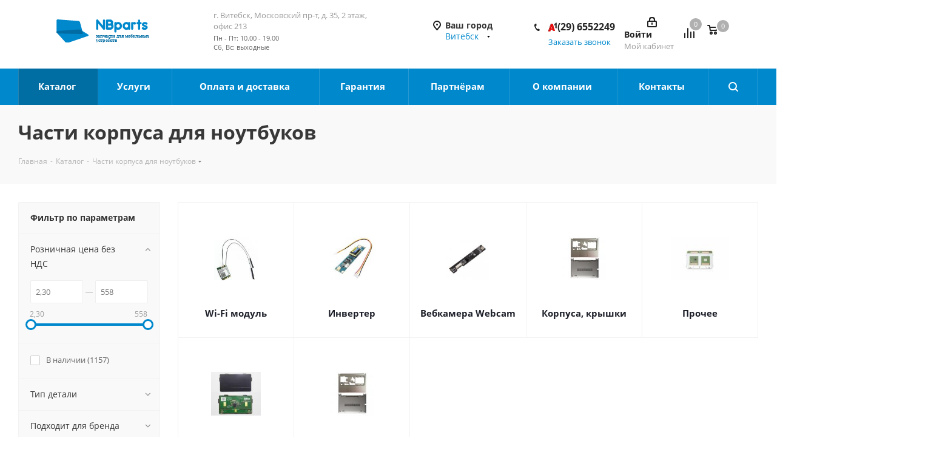

--- FILE ---
content_type: text/html; charset=UTF-8
request_url: https://vitebsk.nbparts.by/katalog/chasti-korpusa/
body_size: 76497
content:
    <!DOCTYPE html>
<html xmlns="http://www.w3.org/1999/xhtml" xml:lang="ru" lang="ru" >
    <head><link rel="canonical" href="https://vitebsk.nbparts.by/katalog/chasti-korpusa/" /><link rel="next" href="https://vitebsk.nbparts.by/katalog/chasti-korpusa/?PAGEN_1=2"  />

<!-- Begin Talk-Me {literal} -->
<script>
    (function(){(function c(d,w,m,i) {
        window.supportAPIMethod = m;
        var s = d.createElement('script');
        s.id = 'supportScript'; 
        var id = '1bd0368f223e29245c44c61bb805d28f';
        s.src = (!i ? 'https://lcab.talk-me.ru/support/support.js' : 'https://static.site-chat.me/support/support.int.js') + '?h=' + id;
        s.onerror = i ? undefined : function(){c(d,w,m,true)};
        w[m] = w[m] ? w[m] : function(){(w[m].q = w[m].q ? w[m].q : []).push(arguments);};
        (d.head ? d.head : d.body).appendChild(s);
    })(document,window,'TalkMe')})();
</script>

        <title>Корпусные части для ноутбука, купить в Витебске - NBparts</title>
        <meta name="viewport" content="initial-scale=1.0, width=device-width" />
        <meta name="HandheldFriendly" content="true" />
        <meta name="yes" content="yes" />
        <meta name="apple-mobile-web-app-status-bar-style" content="black" />
        <meta name="SKYPE_TOOLBAR" content="SKYPE_TOOLBAR_PARSER_COMPATIBLE" />
        <meta http-equiv="Content-Type" content="text/html; charset=UTF-8" />
<meta name="keywords" content="части корпуса ноутбука" />
<meta name="description" content="Части корпуса для ноутбуков HP, Lenovo, Acer, Apple, Dell, Samsung, MSI, Xiaomi, LG, Sony, купить в Витебске, по низким ценам от первого поставщика NBparts. Доставка по всей Беларуси." />
<link href="https://fonts.googleapis.com/css?family=Open+Sans:300italic,400italic,600italic,700italic,800italic,400,300,500,600,700,800&subset=latin,cyrillic-ext"  rel="stylesheet" />
<link href="/bitrix/css/aspro.next/notice.css?16832844993664"  rel="stylesheet" />
<link href="/bitrix/js/ui/design-tokens/dist/ui.design-tokens.css?176116095626358"  rel="stylesheet" />
<link href="/bitrix/js/ui/fonts/opensans/ui.font.opensans.css?16681216442555"  rel="stylesheet" />
<link href="/bitrix/js/main/popup/dist/main.popup.bundle.css?176116263931694"  rel="stylesheet" />
<link href="/bitrix/cache/css/s1/aspro_next/page_dd4fbf9e2549c225bc1d6c82be237e50/page_dd4fbf9e2549c225bc1d6c82be237e50_v1.css?176554142512211"  rel="stylesheet" />
<link href="/bitrix/cache/css/s1/aspro_next/template_2a3cd50b4c275f477da34ac3b43c9d7e/template_2a3cd50b4c275f477da34ac3b43c9d7e_v1.css?17655413811052261"  data-template-style="true" rel="stylesheet" />
<script>if(!window.BX)window.BX={};if(!window.BX.message)window.BX.message=function(mess){if(typeof mess==='object'){for(let i in mess) {BX.message[i]=mess[i];} return true;}};</script>
<script>(window.BX||top.BX).message({"JS_CORE_LOADING":"Загрузка...","JS_CORE_NO_DATA":"- Нет данных -","JS_CORE_WINDOW_CLOSE":"Закрыть","JS_CORE_WINDOW_EXPAND":"Развернуть","JS_CORE_WINDOW_NARROW":"Свернуть в окно","JS_CORE_WINDOW_SAVE":"Сохранить","JS_CORE_WINDOW_CANCEL":"Отменить","JS_CORE_WINDOW_CONTINUE":"Продолжить","JS_CORE_H":"ч","JS_CORE_M":"м","JS_CORE_S":"с","JSADM_AI_HIDE_EXTRA":"Скрыть лишние","JSADM_AI_ALL_NOTIF":"Показать все","JSADM_AUTH_REQ":"Требуется авторизация!","JS_CORE_WINDOW_AUTH":"Войти","JS_CORE_IMAGE_FULL":"Полный размер"});</script>

<script src="/bitrix/js/main/core/core.js?1761163273511455"></script>

<script>BX.Runtime.registerExtension({"name":"main.core","namespace":"BX","loaded":true});</script>
<script>BX.setJSList(["\/bitrix\/js\/main\/core\/core_ajax.js","\/bitrix\/js\/main\/core\/core_promise.js","\/bitrix\/js\/main\/polyfill\/promise\/js\/promise.js","\/bitrix\/js\/main\/loadext\/loadext.js","\/bitrix\/js\/main\/loadext\/extension.js","\/bitrix\/js\/main\/polyfill\/promise\/js\/promise.js","\/bitrix\/js\/main\/polyfill\/find\/js\/find.js","\/bitrix\/js\/main\/polyfill\/includes\/js\/includes.js","\/bitrix\/js\/main\/polyfill\/matches\/js\/matches.js","\/bitrix\/js\/ui\/polyfill\/closest\/js\/closest.js","\/bitrix\/js\/main\/polyfill\/fill\/main.polyfill.fill.js","\/bitrix\/js\/main\/polyfill\/find\/js\/find.js","\/bitrix\/js\/main\/polyfill\/matches\/js\/matches.js","\/bitrix\/js\/main\/polyfill\/core\/dist\/polyfill.bundle.js","\/bitrix\/js\/main\/core\/core.js","\/bitrix\/js\/main\/polyfill\/intersectionobserver\/js\/intersectionobserver.js","\/bitrix\/js\/main\/lazyload\/dist\/lazyload.bundle.js","\/bitrix\/js\/main\/polyfill\/core\/dist\/polyfill.bundle.js","\/bitrix\/js\/main\/parambag\/dist\/parambag.bundle.js"]);
</script>
<script>BX.Runtime.registerExtension({"name":"pull.protobuf","namespace":"BX","loaded":true});</script>
<script>BX.Runtime.registerExtension({"name":"rest.client","namespace":"window","loaded":true});</script>
<script>(window.BX||top.BX).message({"pull_server_enabled":"Y","pull_config_timestamp":1761162898,"shared_worker_allowed":"Y","pull_guest_mode":"N","pull_guest_user_id":0,"pull_worker_mtime":1761159029});(window.BX||top.BX).message({"PULL_OLD_REVISION":"Для продолжения корректной работы с сайтом необходимо перезагрузить страницу."});</script>
<script>BX.Runtime.registerExtension({"name":"pull.client","namespace":"BX","loaded":true});</script>
<script>BX.Runtime.registerExtension({"name":"pull","namespace":"window","loaded":true});</script>
<script>BX.Runtime.registerExtension({"name":"ls","namespace":"window","loaded":true});</script>
<script>(window.BX||top.BX).message({"NOTICE_ADDED2CART":"В корзине","NOTICE_CLOSE":"Закрыть","NOTICE_MORE":"и ещё #COUNT# #PRODUCTS#","NOTICE_PRODUCT0":"товаров","NOTICE_PRODUCT1":"товар","NOTICE_PRODUCT2":"товара","NOTICE_ADDED2DELAY":"В отложенных","NOTICE_ADDED2COMPARE":"В сравнении","NOTICE_AUTHORIZED":"Вы успешно авторизовались","NOTICE_REMOVED_FROM_COMPARE":"Удалено из сравнения"});</script>
<script>BX.Runtime.registerExtension({"name":"aspro_notice","namespace":"window","loaded":true});</script>
<script>BX.Runtime.registerExtension({"name":"aspro_phones","namespace":"window","loaded":true});</script>
<script>BX.Runtime.registerExtension({"name":"ui.design-tokens","namespace":"window","loaded":true});</script>
<script>BX.Runtime.registerExtension({"name":"ui.fonts.opensans","namespace":"window","loaded":true});</script>
<script>BX.Runtime.registerExtension({"name":"main.popup","namespace":"BX.Main","loaded":true});</script>
<script>BX.Runtime.registerExtension({"name":"popup","namespace":"window","loaded":true});</script>
<script type="extension/settings" data-extension="currency.currency-core">{"region":"by"}</script>
<script>BX.Runtime.registerExtension({"name":"currency.currency-core","namespace":"BX.Currency","loaded":true});</script>
<script>BX.Runtime.registerExtension({"name":"currency","namespace":"window","loaded":true});</script>
<script>(window.BX||top.BX).message({"LANGUAGE_ID":"ru","FORMAT_DATE":"DD.MM.YYYY","FORMAT_DATETIME":"DD.MM.YYYY HH:MI:SS","COOKIE_PREFIX":"BITRIX_SM","SERVER_TZ_OFFSET":"10800","UTF_MODE":"Y","SITE_ID":"s1","SITE_DIR":"\/","USER_ID":"","SERVER_TIME":1768968069,"USER_TZ_OFFSET":0,"USER_TZ_AUTO":"Y","bitrix_sessid":"9be021d48dbd0e1214231e85b426d98e"});</script>


<script src="/bitrix/js/pull/protobuf/protobuf.js?1642503018274055"></script>
<script src="/bitrix/js/pull/protobuf/model.js?164250301870928"></script>
<script src="/bitrix/js/rest/client/rest.client.js?164250302017414"></script>
<script src="/bitrix/js/pull/client/pull.client.js?176115920183861"></script>
<script src="/bitrix/js/main/jquery/jquery-2.2.4.min.js?166812165585578"></script>
<script src="/bitrix/js/main/cphttprequest.js?16425030206104"></script>
<script src="/bitrix/js/main/core/core_ls.js?17611618644201"></script>
<script src="/bitrix/js/main/ajax.js?164250301935509"></script>
<script src="/bitrix/js/aspro.next/notice.js?169158542428110"></script>
<script src="/bitrix/js/main/popup/dist/main.popup.bundle.js?1761163712119638"></script>
<script src="/bitrix/js/currency/currency-core/dist/currency-core.bundle.js?17611598638800"></script>
<script src="/bitrix/js/currency/core_currency.js?17611598631181"></script>
<script>BX.setJSList(["\/local\/templates\/aspro_next\/components\/bitrix\/catalog\/main\/script.js","\/local\/templates\/aspro_next\/components\/bitrix\/catalog.section.list\/front_sections_only\/script.js","\/local\/templates\/aspro_next\/components\/bitrix\/catalog.smart.filter\/main\/script.js","\/local\/templates\/aspro_next\/components\/bitrix\/news.list\/landings_list\/script.js","\/local\/templates\/aspro_next\/js\/jquery.history.js","\/local\/templates\/aspro_next\/js\/jquery.actual.min.js","\/local\/templates\/aspro_next\/vendor\/js\/jquery.bxslider.js","\/local\/templates\/aspro_next\/js\/jqModal.js","\/local\/templates\/aspro_next\/vendor\/js\/bootstrap.js","\/local\/templates\/aspro_next\/vendor\/js\/jquery.appear.js","\/local\/templates\/aspro_next\/js\/browser.js","\/local\/templates\/aspro_next\/js\/jquery.fancybox.js","\/local\/templates\/aspro_next\/js\/jquery.flexslider.js","\/local\/templates\/aspro_next\/vendor\/js\/moment.min.js","\/local\/templates\/aspro_next\/vendor\/js\/footable.js","\/local\/templates\/aspro_next\/vendor\/js\/jquery.menu-aim.js","\/local\/templates\/aspro_next\/vendor\/js\/velocity\/velocity.js","\/local\/templates\/aspro_next\/vendor\/js\/velocity\/velocity.ui.js","\/local\/templates\/aspro_next\/js\/jquery.validate.min.js","\/local\/templates\/aspro_next\/js\/jquery.inputmask.bundle.min.js","\/local\/templates\/aspro_next\/js\/jquery.uniform.min.js","\/local\/templates\/aspro_next\/js\/jquery.easing.1.3.js","\/local\/templates\/aspro_next\/js\/equalize.min.js","\/local\/templates\/aspro_next\/js\/jquery.alphanumeric.js","\/local\/templates\/aspro_next\/js\/jquery.cookie.js","\/local\/templates\/aspro_next\/js\/jquery.plugin.min.js","\/local\/templates\/aspro_next\/js\/jquery.countdown.min.js","\/local\/templates\/aspro_next\/js\/jquery.countdown-ru.js","\/local\/templates\/aspro_next\/js\/jquery.ikSelect.js","\/local\/templates\/aspro_next\/js\/jquery.mobile.custom.touch.min.js","\/local\/templates\/aspro_next\/js\/jquery.dotdotdot.js","\/local\/templates\/aspro_next\/js\/rating_likes.js","\/local\/templates\/aspro_next\/js\/blocks\/blocks.js","\/local\/templates\/aspro_next\/js\/video_banner.js","\/local\/templates\/aspro_next\/js\/main.js","\/local\/templates\/aspro_next\/js\/jquery.mCustomScrollbar.min.js","\/local\/templates\/aspro_next\/components\/bitrix\/menu\/left_front_catalog\/script.js","\/bitrix\/components\/bitrix\/search.title\/script.js","\/local\/templates\/aspro_next\/components\/bitrix\/search.title\/corp-old\/script.js","\/local\/templates\/aspro_next\/components\/bitrix\/search.title\/fixed\/script.js","\/local\/templates\/aspro_next\/js\/custom.js","\/local\/templates\/aspro_next\/js\/jquery-ui.min.js","\/local\/templates\/aspro_next\/components\/aspro\/regionality.list.next\/select\/script.js","\/local\/templates\/aspro_next\/components\/bitrix\/catalog.section\/catalog_block\/script.js","\/local\/components\/aspro\/catalog.viewed.next\/templates\/main_horizontal\/script.js"]);</script>
<script>BX.setCSSList(["\/local\/templates\/aspro_next\/components\/bitrix\/catalog\/main\/style.css","\/local\/templates\/aspro_next\/components\/bitrix\/catalog.smart.filter\/main\/style.css","\/local\/templates\/aspro_next\/vendor\/css\/bootstrap.css","\/local\/templates\/aspro_next\/css\/jquery.fancybox.css","\/local\/templates\/aspro_next\/css\/styles.css","\/local\/templates\/aspro_next\/css\/animation\/animation_ext.css","\/local\/templates\/aspro_next\/vendor\/css\/footable.standalone.min.css","\/local\/templates\/aspro_next\/css\/blocks\/blocks.css","\/local\/templates\/aspro_next\/ajax\/ajax.css","\/local\/templates\/aspro_next\/css\/jquery.mCustomScrollbar.min.css","\/local\/templates\/aspro_next\/styles.css","\/local\/templates\/aspro_next\/template_styles.css","\/local\/templates\/aspro_next\/css\/media.css","\/local\/templates\/aspro_next\/vendor\/fonts\/font-awesome\/css\/font-awesome.min.css","\/local\/templates\/aspro_next\/css\/print.css","\/local\/templates\/aspro_next\/themes\/10\/theme.css","\/local\/templates\/aspro_next\/bg_color\/light\/bgcolors.css","\/local\/templates\/aspro_next\/css\/width-1.css","\/local\/templates\/aspro_next\/css\/font-1.css","\/local\/templates\/aspro_next\/css\/custom.css"]);</script>
<script>
					(function () {
						"use strict";

						var counter = function ()
						{
							var cookie = (function (name) {
								var parts = ("; " + document.cookie).split("; " + name + "=");
								if (parts.length == 2) {
									try {return JSON.parse(decodeURIComponent(parts.pop().split(";").shift()));}
									catch (e) {}
								}
							})("BITRIX_CONVERSION_CONTEXT_s1");

							if (cookie && cookie.EXPIRE >= BX.message("SERVER_TIME"))
								return;

							var request = new XMLHttpRequest();
							request.open("POST", "/bitrix/tools/conversion/ajax_counter.php", true);
							request.setRequestHeader("Content-type", "application/x-www-form-urlencoded");
							request.send(
								"SITE_ID="+encodeURIComponent("s1")+
								"&sessid="+encodeURIComponent(BX.bitrix_sessid())+
								"&HTTP_REFERER="+encodeURIComponent(document.referrer)
							);
						};

						if (window.frameRequestStart === true)
							BX.addCustomEvent("onFrameDataReceived", counter);
						else
							BX.ready(counter);
					})();
				</script>
<script>BX.message({'PHONE':'Телефон','FAST_VIEW':'Быстрый просмотр','SOCIAL':'Социальные сети','DESCRIPTION':'Описание магазина','ITEMS':'Товары','LOGO':'Логотип','REGISTER_INCLUDE_AREA':'Текст о регистрации','AUTH_INCLUDE_AREA':'Текст об авторизации','FRONT_IMG':'Изображение компании','EMPTY_CART':'пуста','CATALOG_VIEW_MORE':'... Показать все','CATALOG_VIEW_LESS':'... Свернуть','JS_REQUIRED':'Заполните это поле!','JS_FORMAT':'Неверный формат!','JS_FILE_EXT':'Недопустимое расширение файла!','JS_PASSWORD_COPY':'Пароли не совпадают!','JS_PASSWORD_LENGTH':'Минимум 6 символов!','JS_ERROR':'Неверно заполнено поле!','JS_FILE_SIZE':'Максимальный размер 5мб!','JS_FILE_BUTTON_NAME':'Выберите файл','JS_FILE_DEFAULT':'Файл не найден','JS_DATE':'Некорректная дата!','JS_DATETIME':'Некорректная дата/время!','JS_REQUIRED_LICENSES':'Согласитесь с условиями','LICENSE_PROP':'Согласие на обработку персональных данных','LOGIN_LEN':'Введите минимум {0} символа','FANCY_CLOSE':'Закрыть','FANCY_NEXT':'Следующий','FANCY_PREV':'Предыдущий','TOP_AUTH_REGISTER':'Регистрация','CALLBACK':'Заказать звонок','UNTIL_AKC':'До конца акции','TITLE_QUANTITY_BLOCK':'Остаток','TITLE_QUANTITY':'шт.','TOTAL_SUMM_ITEM':'Общая стоимость ','RECAPTCHA_TEXT':'Подтвердите, что вы не робот','JS_RECAPTCHA_ERROR':'Пройдите проверку','COUNTDOWN_SEC':'сек.','COUNTDOWN_MIN':'мин.','COUNTDOWN_HOUR':'час.','COUNTDOWN_DAY0':'дней','COUNTDOWN_DAY1':'день','COUNTDOWN_DAY2':'дня','COUNTDOWN_WEAK0':'Недель','COUNTDOWN_WEAK1':'Неделя','COUNTDOWN_WEAK2':'Недели','COUNTDOWN_MONTH0':'Месяцев','COUNTDOWN_MONTH1':'Месяц','COUNTDOWN_MONTH2':'Месяца','COUNTDOWN_YEAR0':'Лет','COUNTDOWN_YEAR1':'Год','COUNTDOWN_YEAR2':'Года','CATALOG_PARTIAL_BASKET_PROPERTIES_ERROR':'Заполнены не все свойства у добавляемого товара','CATALOG_EMPTY_BASKET_PROPERTIES_ERROR':'Выберите свойства товара, добавляемые в корзину в параметрах компонента','CATALOG_ELEMENT_NOT_FOUND':'Элемент не найден','ERROR_ADD2BASKET':'Ошибка добавления товара в корзину','CATALOG_SUCCESSFUL_ADD_TO_BASKET':'Успешное добавление товара в корзину','ERROR_BASKET_TITLE':'Ошибка корзины','ERROR_BASKET_PROP_TITLE':'Выберите свойства, добавляемые в корзину','ERROR_BASKET_BUTTON':'Выбрать','BASKET_TOP':'Корзина в шапке','ERROR_ADD_DELAY_ITEM':'Ошибка отложенной корзины','VIEWED_TITLE':'Ранее вы смотрели','VIEWED_BEFORE':'Ранее вы смотрели','BEST_TITLE':'Лучшие предложения','CT_BST_SEARCH_BUTTON':'Поиск','CT_BST_SEARCH2_BUTTON':'Найти','BASKET_PRINT_BUTTON':'Распечатать','BASKET_CLEAR_ALL_BUTTON':'Очистить','BASKET_QUICK_ORDER_BUTTON':'Быстрый заказ','BASKET_CONTINUE_BUTTON':'Продолжить покупки','BASKET_ORDER_BUTTON':'Оформить заказ','SHARE_BUTTON':'Поделиться','BASKET_CHANGE_TITLE':'Ваш заказ','BASKET_CHANGE_LINK':'Изменить','FROM':'от','TITLE_BLOCK_VIEWED_NAME':'Ранее вы смотрели','T_BASKET':'Корзина заказа','FILTER_EXPAND_VALUES':'Показать все','FILTER_HIDE_VALUES':'Свернуть','FULL_ORDER':'Полный заказ','CUSTOM_COLOR_CHOOSE':'Выбрать','CUSTOM_COLOR_CANCEL':'Отмена','S_MOBILE_MENU':'Меню','NEXT_T_MENU_BACK':'Назад','NEXT_T_MENU_CALLBACK':'Обратная связь','NEXT_T_MENU_CONTACTS_TITLE':'Будьте на связи','SEARCH_TITLE':'Поиск','SOCIAL_TITLE':'Оставайтесь на связи','HEADER_SCHEDULE':'Время работы','SEO_TEXT':'SEO описание','COMPANY_IMG':'Картинка компании','COMPANY_TEXT':'Описание компании','CONFIG_SAVE_SUCCESS':'Настройки сохранены','CONFIG_SAVE_FAIL':'Ошибка сохранения настроек','ITEM_ECONOMY':'Экономия','ITEM_ARTICLE':'Артикул: '})</script>
<script>var ajaxMessages = {wait:"Загрузка..."}</script>
<link rel="shortcut icon" href="/favicon.png" type="image/png" />
<link rel="apple-touch-icon" sizes="180x180" href="/upload/CNext/e51/frr1aneu91g51wczg8oipyg772fedtgv.png" />
<style>html {--border-radius:8px;--theme-base-color:#0088cc;--theme-base-color-hue:200;--theme-base-color-saturation:100%;--theme-base-color-lightness:40%;--theme-base-opacity-color:#0088cc1a;--theme-more-color:#0088cc;--theme-more-color-hue:200;--theme-more-color-saturation:100%;--theme-more-color-lightness:40%;--theme-lightness-hover-diff:6%;}</style>


<meta property="og:title" content="Корпусные части для ноутбука, купить в Витебске - NBparts" />
<meta property="og:type" content="website" />
<meta property="og:image" content="https://vitebsk.nbparts.by/upload/CNext/b1d/qm8vyi4x3zlqmfz9835jto5b3mhjgkk0.png" />
<link rel="image_src" href="https://vitebsk.nbparts.by/upload/CNext/b1d/qm8vyi4x3zlqmfz9835jto5b3mhjgkk0.png"  />
<meta property="og:url" content="https://vitebsk.nbparts.by/katalog/chasti-korpusa/" />
<meta property="og:description" content="Части корпуса для ноутбуков HP, Lenovo, Acer, Apple, Dell, Samsung, MSI, Xiaomi, LG, Sony, купить в Витебске, по низким ценам от первого поставщика NBparts. Доставка по всей Беларуси." />



<script  src="/bitrix/cache/js/s1/aspro_next/template_4f770a9bfeff7de5ef6b9ebaf4bce121/template_4f770a9bfeff7de5ef6b9ebaf4bce121_v1.js?17655413811250121"></script>
<script  src="/bitrix/cache/js/s1/aspro_next/page_ee7cd0f57e931f3fd2a76a10b6818f93/page_ee7cd0f57e931f3fd2a76a10b6818f93_v1.js?176554142553847"></script>
<script  src="/bitrix/cache/js/s1/aspro_next/default_04d1e56597d54c9f164a0bea43a7ee5a/default_04d1e56597d54c9f164a0bea43a7ee5a_v1.js?176554138134103"></script>
<script  src="/bitrix/cache/js/s1/aspro_next/default_2a8e191a7c3e4bf58f4f37723f2b7d99/default_2a8e191a7c3e4bf58f4f37723f2b7d99_v1.js?176554142559304"></script>
<script  src="/bitrix/cache/js/s1/aspro_next/default_6061f571cbf34b658b6e0c6fb0dc8c01/default_6061f571cbf34b658b6e0c6fb0dc8c01_v1.js?17655413815060"></script>
<script>new Image().src='https://nbparts.by/bitrix/spread.php?s=QklUUklYX1NNX0dVRVNUX0lEATI5MTE4MjA5ATE4MDAwNzIwNjgBLwEBAQJCSVRSSVhfU01fTEFTVF9WSVNJVAEyMS4wMS4yMDI2IDA3OjAxOjA4ATE4MDAwNzIwNjgBLwEBAQI%3D&k=203034f550dc953b4cf9bab868cf9dee';
</script>


                <!-- Google Tag Manager -->
<script>(function(w,d,s,l,i){w[l]=w[l]||[];w[l].push({'gtm.start':
new Date().getTime(),event:'gtm.js'});var f=d.getElementsByTagName(s)[0],
j=d.createElement(s),dl=l!='dataLayer'?'&l='+l:'';j.async=true;j.src=
'https://www.googletagmanager.com/gtm.js?id='+i+dl;f.parentNode.insertBefore(j,f);
})(window,document,'script','dataLayer','GTM-PZXNXNP');</script>
<!-- End Google Tag Manager -->

<meta name="google-site-verification" content="EzsRpmexxnYUNXuTucmk8VPkBSAB1t3A_x7mhf7lgPo" />
  

<!-- Open Graph / Facebook -->
<meta property="og:type" content="website" />
<meta property="og:url" content="https://vitebsk.nbparts.by/katalog/chasti-korpusa/" />
<meta property="og:title" content="" />
<meta property="og:description" content="Запчасти для ноутбуков, телефонов, планшетов. Более 10000 товаров в наличии. Гарантия. Доставка по Беларуси." />
<meta property="og:image" content="https://vitebsk.nbparts.by/local/templates/aspro_next/images/logo.svg" />
<meta property="og:site_name" content="NBparts.by" />
<meta property="og:locale" content="ru_RU" />

<!-- Twitter Card -->
<meta name="twitter:card" content="summary_large_image" />
<meta name="twitter:url" content="https://vitebsk.nbparts.by/katalog/chasti-korpusa/" />
<meta name="twitter:title" content="" />
<meta name="twitter:description" content="Запчасти для ноутбуков, телефонов, планшетов. Более 10000 товаров в наличии. Гарантия. Доставка по Беларуси." />
<meta name="twitter:image" content="https://vitebsk.nbparts.by/local/templates/aspro_next/images/logo.svg" />

<!-- VK / OK -->
<meta property="vk:image" content="https://vitebsk.nbparts.by/local/templates/aspro_next/images/logo.svg" />

<!-- Telegram -->
<meta property="telegram:channel" content="@nbparts" />
<!-- END SOCIAL MEDIA TAGS -->

<!-- PERFORMANCE: Preconnect to external resources -->
<!-- Added: 2025-10-05 - Ускорение загрузки внешних ресурсов -->
<link rel="preconnect" href="https://www.googletagmanager.com" crossorigin>
<link rel="preconnect" href="https://www.google-analytics.com" crossorigin>
<link rel="dns-prefetch" href="https://www.googletagmanager.com">
<link rel="dns-prefetch" href="https://www.google-analytics.com">
<link rel="dns-prefetch" href="https://lcab.talk-me.ru">
<!-- END PRECONNECT -->

<!-- FAVICON AND APP ICONS -->
<!-- Added: 2025-10-05 - Полная поддержка всех устройств и браузеров -->
<!-- Standard favicon -->
<link rel="icon" type="image/png" sizes="96x96" href="/favicon-96x96.png">
<link rel="icon" type="image/svg+xml" href="/favicon.svg">
<link rel="shortcut icon" href="/favicon.ico">

<!-- Apple Touch Icon (iPhone, iPad) -->
<link rel="apple-touch-icon" sizes="180x180" href="/apple-touch-icon.png">

<!-- Android/Chrome -->
<link rel="icon" type="image/png" sizes="192x192" href="/web-app-manifest-192x192.png">
<link rel="icon" type="image/png" sizes="512x512" href="/web-app-manifest-512x512.png">

<!-- Web App Manifest (PWA) -->
<link rel="manifest" href="/site.webmanifest">

<!-- Microsoft Tiles -->
<meta name="msapplication-TileColor" content="#1976d2">
<meta name="msapplication-config" content="/browserconfig.xml">

<!-- Theme colors -->
<meta name="theme-color" content="#1976d2">
<meta name="apple-mobile-web-app-status-bar-style" content="black-translucent">

<!-- PWA Settings -->
<meta name="mobile-web-app-capable" content="yes">
<meta name="apple-mobile-web-app-title" content="NBparts">
<meta name="application-name" content="NBparts">
<!-- END FAVICON AND APP ICONS -->

<!-- Google tag (gtag.js) -->
<script async src="https://www.googletagmanager.com/gtag/js?id=AW-17604914981"></script>
<script>
  window.dataLayer = window.dataLayer || [];
  function gtag(){dataLayer.push(arguments);}
  gtag('js', new Date());
  gtag('config', 'AW-17604914981');
</script>

<!-- Google Ads второй аккаунт для конверсий -->
<script async src="https://www.googletagmanager.com/gtag/js?id=AW-17614066388"></script>
<script>
  gtag('config', 'AW-17614066388');
</script>

<!-- Отслеживание кликов по телефону -->
<script>
function gtag_report_conversion(url) {
  var callback = function () {
    if (typeof(url) != 'undefined') {
      window.location = url;
    }
  };
  gtag('event', 'conversion', {
      'send_to': 'AW-17614066388/ejzNCLn67aQbENSlhc9B',
      'value': 1.0,
      'currency': 'USD',
      'event_callback': callback
  });
  return false;
}

document.addEventListener('DOMContentLoaded', function() {
  var phoneLinks = document.querySelectorAll('a[href^="tel:"]');
  phoneLinks.forEach(function(link) {
    link.addEventListener('click', function(e) {
      gtag_report_conversion(this.href);
    });
  });
});
</script>

<!-- PERFORMANCE OPTIMIZATION: Lazy Loading Images -->
<!-- Added: 2025-10-05 - Ленивая загрузка изображений для ускорения страницы -->
<script>
document.addEventListener("DOMContentLoaded", function() {
    // Native Lazy Loading для современных браузеров
    var lazyImages = document.querySelectorAll('img:not([loading])');
    
    lazyImages.forEach(function(img) {
        // Пропускаем логотип и изображения в header
        if (img.closest('header') || img.closest('.logo') || img.classList.contains('no-lazy')) {
            return;
        }
        
        // Добавляем атрибут loading="lazy" для нативной ленивой загрузки
        img.setAttribute('loading', 'lazy');
    });
    
    // Fallback для старых браузеров (Intersection Observer)
    if ('IntersectionObserver' in window) {
        var imageObserver = new IntersectionObserver(function(entries, observer) {
            entries.forEach(function(entry) {
                if (entry.isIntersecting) {
                    var image = entry.target;
                    if (image.dataset.src) {
                        image.src = image.dataset.src;
                        image.removeAttribute('data-src');
                    }
                    if (image.dataset.srcset) {
                        image.srcset = image.dataset.srcset;
                        image.removeAttribute('data-srcset');
                    }
                    image.classList.remove('lazy');
                    imageObserver.unobserve(image);
                }
            });
        }, {
            rootMargin: '50px 0px', // Начинаем загрузку за 50px до появления в viewport
            threshold: 0.01
        });

        var oldBrowserImages = document.querySelectorAll('img.lazy');
        oldBrowserImages.forEach(function(img) {
            imageObserver.observe(img);
        });
    }
});
</script>

<style>
/* Плавное появление изображений при загрузке */
img[loading="lazy"] {
    transition: opacity 0.3s;
}

img[loading="lazy"]:not([src]) {
    opacity: 0;
}

/* Placeholder для изображений во время загрузки */
img.lazy {
    background: #f0f0f0;
    min-height: 100px;
}
</style>
<!-- END LAZY LOADING -->

    
<!-- FIX-PHONE-DUPLICATE: Исправление дубликата телефона при одном номере -->
<!-- Добавлено: 2025-10-17 | Обновлено: 2025-10-17 16:30 -->
<style>
/* 
 * ИСПРАВЛЕНО: Используем правильные BEM-классы с двойным подчёркиванием
 * phone-block__item (а не phone-block_item)
 */

/* Скрываем dropdown если внутри только один phone-block__item */
.phone .dropdown .wrap > .phone-block__item:only-child {
    display: none !important;
}

/* Дополнительный селектор для надёжности */
.phone .dropdown .wrap > .phone-block__item:first-child:last-child {
    display: none !important;
}

/* Скрываем весь dropdown если он содержит только один элемент */
.phone .dropdown.scrollbar:has(.wrap > .phone-block__item:only-child) {
    display: none !important;
}

/* Альтернативный вариант через .wrap */
.phone .dropdown .wrap:has(> .phone-block__item:only-child) {
    display: none !important;
}

/* === ИКОНКА ОПЕРАТОРА СЛЕВА ОТ НОМЕРА === */
/* Основной телефон в шапке - иконка слева через order */
.phone-block__item-link {
    display: inline-flex !important;
    align-items: baseline !important; /* ИЗМЕНЕНО: baseline вместо center */
    flex-direction: row !important;
}

/* Иконка ПЕРЕД текстом - УСИЛЕННЫЕ стили */
.phone-block__item-icon {
    order: 1 !important;
    margin-right: 6px !important;
    margin-left: 0 !important;
    flex-shrink: 0 !important;
    display: inline-flex !important;
    align-items: baseline !important; /* ИЗМЕНЕНО: baseline */
    visibility: visible !important;
    opacity: 1 !important;
}

/* Основной телефон - ДОПОЛНИТЕЛЬНЫЕ селекторы */
.phone .phone-block .phone-block__item .phone-block__item-icon,
.phone-block .phone-block__item .phone-block__item-icon,
.phone .phone-block__item-icon {
    display: inline-flex !important;
    visibility: visible !important;
    opacity: 1 !important;
    order: 1 !important;
    margin-right: 6px !important;
    align-items: baseline !important; /* ИЗМЕНЕНО: baseline */
}

/* Текст ПОСЛЕ иконки */
.phone-block__item-text {
    order: 2 !important;
    margin-left: 0 !important;
    display: inline !important;
}

/* Размер иконки */
.phone-block__item-icon img.iconset_icon {
    width: 18px !important;
    height: 18px !important;
    object-fit: contain !important;
    display: block !important;
    vertical-align: baseline !important; /* ИЗМЕНЕНО: baseline */
    visibility: visible !important;
    opacity: 1 !important;
    transform: translateY(3px) !important; /* Сдвигаем иконку вниз на 3px */
}

/* Для выпадающего списка - та же логика */
.dropdown .phone-block__item .phone-block__item-link {
    display: flex !important;
    align-items: baseline !important; /* ИЗМЕНЕНО: baseline */
    flex-direction: row !important;
    padding: 5px 10px !important;
}

.dropdown .phone-block__item .phone-block__item-icon {
    order: 1 !important;
    margin-right: 6px !important;
    margin-left: 0 !important;
    align-items: baseline !important; /* ИЗМЕНЕНО: baseline */
}

.dropdown .phone-block__item .phone-block__item-text {
    order: 2 !important;
}

/* === СПЕЦИАЛЬНЫЕ СТИЛИ ДЛЯ ОСНОВНОГО ТЕЛЕФОНА === */
/* Когда иконка добавлена через JS */
a.phone-block__item-link.has-icon {
    display: inline-flex !important;
    align-items: baseline !important; /* ИЗМЕНЕНО: baseline */
    flex-direction: row !important;
    gap: 6px !important;
}

a.phone-block__item-link.has-icon .main-phone-icon {
    order: 1 !important;
    flex-shrink: 0 !important;
    display: inline-flex !important;
    align-items: baseline !important; /* ИЗМЕНЕНО: baseline */
    margin: 0 !important;
}

a.phone-block__item-link.has-icon .phone-block__item-text {
    order: 2 !important;
}
</style>

<!-- Копирование иконки в основной телефон -->
<script>
document.addEventListener('DOMContentLoaded', function() {
    // Небольшая задержка чтобы элементы точно загрузились
    setTimeout(function() {
        // Находим ВСЕ блоки телефонов (не только with_dropdown)
        var phoneBlocks = document.querySelectorAll('.phone');
        
        phoneBlocks.forEach(function(phoneBlock) {
            // Находим основной телефон (тот что виден сразу)
            var mainPhoneLink = phoneBlock.querySelector('a.phone-block__item-link');
            
            if(mainPhoneLink && !mainPhoneLink.classList.contains('processed')) {
                // Проверяем что иконки ещё нет
                if(!mainPhoneLink.querySelector('.phone-block__item-icon')) {
                    // Находим первый элемент в dropdown (там есть иконка)
                    var firstDropdownItem = phoneBlock.querySelector('.dropdown .phone-block__item-link');
                    
                    if(firstDropdownItem) {
                        // Находим иконку
                        var icon = firstDropdownItem.querySelector('.phone-block__item-icon');
                        
                        if(icon) {
                            // ВАЖНО: Сначала оборачиваем текстовый узел в span
                            var textNodes = [];
                            for(var i = 0; i < mainPhoneLink.childNodes.length; i++) {
                                var node = mainPhoneLink.childNodes[i];
                                if(node.nodeType === 3 && node.textContent.trim() !== '') { // Текстовый узел
                                    textNodes.push(node);
                                }
                            }
                            
                            // Оборачиваем текст в span
                            textNodes.forEach(function(textNode) {
                                var span = document.createElement('span');
                                span.className = 'phone-block__item-text';
                                span.textContent = textNode.textContent;
                                mainPhoneLink.replaceChild(span, textNode);
                            });
                            
                            // Клонируем иконку
                            var iconClone = icon.cloneNode(true);
                            iconClone.classList.add('main-phone-icon');
                            
                            // Вставляем в начало основного телефона
                            mainPhoneLink.insertBefore(iconClone, mainPhoneLink.firstChild);
                            
                            // Добавляем класс к ссылке для flexbox
                            mainPhoneLink.classList.add('has-icon');
                            mainPhoneLink.classList.add('processed'); // Помечаем как обработанный
                            
                            console.log('✅ Иконка оператора добавлена для телефона:', mainPhoneLink.textContent.trim());
                        }
                    }
                }
            }
        });
    }, 100); // Задержка 100ms
});
</script>

<!-- Zverushki\Microm --><script data-skip-moving="true">window.Zverushki=window.Zverushki||{};window.Zverushki.Microm={"Breadcrumb":"Disabled","Business":"Disabled","Product":"Disabled","Article":"Disabled","version":"2.2.1","format":{"json-ld":"Disabled","microdata":"Disabled"},"execute":{"time":0,"scheme":[]}};</script><!-- end Zverushki\Microm --></head>
<body class="fill_bg_n" id="main">
   <!-- Google Tag Manager (noscript) -->
<noscript><iframe src="https://www.googletagmanager.com/ns.html?id=GTM-PZXNXNP"
height="0" width="0" style="display:none;visibility:hidden"></iframe></noscript>
<!-- End Google Tag Manager (noscript) -->
    <div id="panel"></div>



		<!--'start_frame_cache_basketitems-component-block'-->												<div id="ajax_basket"></div>
					<!--'end_frame_cache_basketitems-component-block'-->						
		
		<script>
					window.onload=function(){
				window.dataLayer = window.dataLayer || [];
			}
				BX.message({'MIN_ORDER_PRICE_TEXT':'<b>Минимальная сумма заказа #PRICE#<\/b><br/>Пожалуйста, добавьте еще товаров в корзину'});

		var arNextOptions = ({
			"SITE_DIR" : "/",
			"SITE_ID" : "s1",
			"SITE_ADDRESS" : "nbparts.by",
			"FORM" : ({
				"ASK_FORM_ID" : "ASK",
				"SERVICES_FORM_ID" : "SERVICES",
				"FEEDBACK_FORM_ID" : "FEEDBACK",
				"CALLBACK_FORM_ID" : "CALLBACK",
				"RESUME_FORM_ID" : "RESUME",
				"TOORDER_FORM_ID" : "TOORDER"
			}),
			"PAGES" : ({
				"FRONT_PAGE" : "",
				"BASKET_PAGE" : "",
				"ORDER_PAGE" : "",
				"PERSONAL_PAGE" : "",
				"CATALOG_PAGE" : "1",
				"CATALOG_PAGE_URL" : "/katalog/",
				"BASKET_PAGE_URL" : "/basket/",
				"COMPARE_PAGE_URL" : "/katalog/compare.php",
			}),
			"PRICES" : ({
				"MIN_PRICE" : "",
			}),
			"THEME" : ({
				'THEME_SWITCHER' : 'N',
				'BASE_COLOR' : '10',
				'BASE_COLOR_CUSTOM' : 'ac2569',
				'TOP_MENU' : '',
				'TOP_MENU_FIXED' : 'Y',
				'COLORED_LOGO' : 'N',
				'SIDE_MENU' : 'LEFT',
				'SCROLLTOTOP_TYPE' : 'ROUND_COLOR',
				'SCROLLTOTOP_POSITION' : 'PADDING',
				'SCROLLTOTOP_POSITION_RIGHT'  : '',
				'SCROLLTOTOP_POSITION_BOTTOM' : '',
				'USE_LAZY_LOAD' : 'N',
				'CAPTCHA_FORM_TYPE' : '',
				'ONE_CLICK_BUY_CAPTCHA' : 'N',
				'PHONE_MASK' : '',
				'VALIDATE_PHONE_MASK' : '',
				'DATE_MASK' : 'd.m.y',
				'DATE_PLACEHOLDER' : 'дд.мм.гггг',
				'VALIDATE_DATE_MASK' : '^[0-9]{1,2}\.[0-9]{1,2}\.[0-9]{4}$',
				'DATETIME_MASK' : 'd.m.y h:s',
				'DATETIME_PLACEHOLDER' : 'дд.мм.гггг чч:мм',
				'VALIDATE_DATETIME_MASK' : '^[0-9]{1,2}\.[0-9]{1,2}\.[0-9]{4} [0-9]{1,2}\:[0-9]{1,2}$',
				'VALIDATE_FILE_EXT' : 'png|jpg|jpeg|gif|doc|docx|xls|xlsx|txt|pdf|odt|rtf',
				'BANNER_WIDTH' : '',
				'BIGBANNER_ANIMATIONTYPE' : 'SLIDE_HORIZONTAL',
				'BIGBANNER_SLIDESSHOWSPEED' : '5000',
				'BIGBANNER_ANIMATIONSPEED' : '600',
				'PARTNERSBANNER_SLIDESSHOWSPEED' : '5000',
				'PARTNERSBANNER_ANIMATIONSPEED' : '600',
				'ORDER_BASKET_VIEW' : 'NORMAL',
				'SHOW_BASKET_ONADDTOCART' : 'Y',
				'SHOW_BASKET_PRINT' : 'Y',
				"SHOW_ONECLICKBUY_ON_BASKET_PAGE" : 'Y',
				'SHOW_LICENCE' : 'N',				
				'LICENCE_CHECKED' : 'N',
				'SHOW_OFFER' : 'N',
				'OFFER_CHECKED' : 'N',
				'LOGIN_EQUAL_EMAIL' : 'Y',
				'PERSONAL_ONEFIO' : 'Y',
				'PERSONAL_PAGE_URL' : '/personal/',
				'SHOW_TOTAL_SUMM' : 'N',
				'SHOW_TOTAL_SUMM_TYPE' : 'CHANGE',
				'CHANGE_TITLE_ITEM' : 'N',
				'CHANGE_TITLE_ITEM_DETAIL' : 'N',
				'DISCOUNT_PRICE' : '',
				'STORES' : '',
				'STORES_SOURCE' : 'IBLOCK',
				'TYPE_SKU' : 'TYPE_1',
				'MENU_POSITION' : 'LINE',
				'MENU_TYPE_VIEW' : 'HOVER',
				'DETAIL_PICTURE_MODE' : 'POPUP',
				'PAGE_WIDTH' : '1',
				'PAGE_CONTACTS' : '4',
				'HEADER_TYPE' : '9',
				'REGIONALITY_SEARCH_ROW' : 'N',
				'HEADER_TOP_LINE' : '',
				'HEADER_FIXED' : '1',
				'HEADER_MOBILE' : '1',
				'HEADER_MOBILE_MENU' : '1',
				'HEADER_MOBILE_MENU_SHOW_TYPE' : '',
				'TYPE_SEARCH' : 'fixed',
				'PAGE_TITLE' : '3',
				'INDEX_TYPE' : 'index3',
				'FOOTER_TYPE' : '1',
				'PRINT_BUTTON' : 'N',
				'EXPRESSION_FOR_PRINT_PAGE' : 'Версия для печати',
				'EXPRESSION_FOR_FAST_VIEW' : 'Быстрый просмотр',
				'FILTER_VIEW' : 'VERTICAL',
				'YA_GOALS' : 'Y',
				'YA_COUNTER_ID' : '21463780',
				'USE_FORMS_GOALS' : 'SINGLE',
				'USE_SALE_GOALS' : '',
				'USE_DEBUG_GOALS' : 'N',
				'SHOW_HEADER_GOODS' : 'Y',
				'INSTAGRAMM_INDEX' : 'N',
				'USE_PHONE_AUTH': 'N',
				'MOBILE_CATALOG_LIST_ELEMENTS_COMPACT': 'Y',
				'NLO_MENU': 'N',
				'USE_FAST_VIEW_PAGE_DETAIL': 'N',
			}),
			"PRESETS": [{'ID':'968','TITLE':'Тип 1','DESCRIPTION':'','IMG':'/bitrix/images/aspro.next/themes/preset968_1544181424.png','OPTIONS':{'THEME_SWITCHER':'Y','BASE_COLOR':'9','BASE_COLOR_CUSTOM':'1976d2','SHOW_BG_BLOCK':'N','COLORED_LOGO':'Y','PAGE_WIDTH':'3','FONT_STYLE':'2','MENU_COLOR':'COLORED','LEFT_BLOCK':'1','SIDE_MENU':'LEFT','H1_STYLE':'2','TYPE_SEARCH':'fixed','PAGE_TITLE':'1','HOVER_TYPE_IMG':'shine','SHOW_LICENCE':'Y','MAX_DEPTH_MENU':'3','HIDE_SITE_NAME_TITLE':'Y','SHOW_CALLBACK':'Y','PRINT_BUTTON':'N','USE_GOOGLE_RECAPTCHA':'N','GOOGLE_RECAPTCHA_SHOW_LOGO':'Y','HIDDEN_CAPTCHA':'Y','INSTAGRAMM_WIDE_BLOCK':'N','BIGBANNER_HIDEONNARROW':'N','INDEX_TYPE':{'VALUE':'index1','SUB_PARAMS':{'TIZERS':'Y','CATALOG_SECTIONS':'Y','CATALOG_TAB':'Y','MIDDLE_ADV':'Y','SALE':'Y','BLOG':'Y','BOTTOM_BANNERS':'Y','COMPANY_TEXT':'Y','BRANDS':'Y','INSTAGRAMM':'Y'}},'FRONT_PAGE_BRANDS':'brands_slider','FRONT_PAGE_SECTIONS':'front_sections_only','TOP_MENU_FIXED':'Y','HEADER_TYPE':'1','USE_REGIONALITY':'Y','FILTER_VIEW':'COMPACT','SEARCH_VIEW_TYPE':'with_filter','USE_FAST_VIEW_PAGE_DETAIL':'fast_view_1','SHOW_TOTAL_SUMM':'Y','CHANGE_TITLE_ITEM':'N','VIEW_TYPE_HIGHLOAD_PROP':'N','SHOW_HEADER_GOODS':'Y','SEARCH_HIDE_NOT_AVAILABLE':'N','LEFT_BLOCK_CATALOG_ICONS':'N','SHOW_CATALOG_SECTIONS_ICONS':'Y','LEFT_BLOCK_CATALOG_DETAIL':'Y','CATALOG_COMPARE':'Y','CATALOG_PAGE_DETAIL':'element_1','SHOW_BREADCRUMBS_CATALOG_SUBSECTIONS':'Y','SHOW_BREADCRUMBS_CATALOG_CHAIN':'H1','TYPE_SKU':'TYPE_1','DETAIL_PICTURE_MODE':'POPUP','MENU_POSITION':'LINE','MENU_TYPE_VIEW':'HOVER','VIEWED_TYPE':'LOCAL','VIEWED_TEMPLATE':'HORIZONTAL','USE_WORD_EXPRESSION':'Y','ORDER_BASKET_VIEW':'FLY','ORDER_BASKET_COLOR':'DARK','SHOW_BASKET_ONADDTOCART':'Y','SHOW_BASKET_PRINT':'Y','SHOW_BASKET_ON_PAGES':'N','USE_PRODUCT_QUANTITY_LIST':'Y','USE_PRODUCT_QUANTITY_DETAIL':'Y','ONE_CLICK_BUY_CAPTCHA':'N','SHOW_ONECLICKBUY_ON_BASKET_PAGE':'Y','ONECLICKBUY_SHOW_DELIVERY_NOTE':'N','PAGE_CONTACTS':'3','CONTACTS_USE_FEEDBACK':'Y','CONTACTS_USE_MAP':'Y','BLOG_PAGE':'list_elements_2','PROJECTS_PAGE':'list_elements_2','NEWS_PAGE':'list_elements_3','STAFF_PAGE':'list_elements_1','PARTNERS_PAGE':'list_elements_3','PARTNERS_PAGE_DETAIL':'element_4','VACANCY_PAGE':'list_elements_1','LICENSES_PAGE':'list_elements_2','FOOTER_TYPE':'4','ADV_TOP_HEADER':'N','ADV_TOP_UNDERHEADER':'N','ADV_SIDE':'Y','ADV_CONTENT_TOP':'N','ADV_CONTENT_BOTTOM':'N','ADV_FOOTER':'N','HEADER_MOBILE_FIXED':'Y','HEADER_MOBILE':'1','HEADER_MOBILE_MENU':'1','HEADER_MOBILE_MENU_OPEN':'1','PERSONAL_ONEFIO':'Y','LOGIN_EQUAL_EMAIL':'Y','YA_GOALS':'N','YANDEX_ECOMERCE':'N','GOOGLE_ECOMERCE':'N'}},{'ID':'221','TITLE':'Тип 2','DESCRIPTION':'','IMG':'/bitrix/images/aspro.next/themes/preset221_1544181431.png','OPTIONS':{'THEME_SWITCHER':'Y','BASE_COLOR':'11','BASE_COLOR_CUSTOM':'107bb1','SHOW_BG_BLOCK':'N','COLORED_LOGO':'Y','PAGE_WIDTH':'2','FONT_STYLE':'8','MENU_COLOR':'LIGHT','LEFT_BLOCK':'2','SIDE_MENU':'LEFT','H1_STYLE':'2','TYPE_SEARCH':'fixed','PAGE_TITLE':'1','HOVER_TYPE_IMG':'shine','SHOW_LICENCE':'Y','MAX_DEPTH_MENU':'4','HIDE_SITE_NAME_TITLE':'Y','SHOW_CALLBACK':'Y','PRINT_BUTTON':'N','USE_GOOGLE_RECAPTCHA':'N','GOOGLE_RECAPTCHA_SHOW_LOGO':'Y','HIDDEN_CAPTCHA':'Y','INSTAGRAMM_WIDE_BLOCK':'N','BIGBANNER_HIDEONNARROW':'N','INDEX_TYPE':{'VALUE':'index3','SUB_PARAMS':{'TOP_ADV_BOTTOM_BANNER':'Y','FLOAT_BANNER':'Y','CATALOG_SECTIONS':'Y','CATALOG_TAB':'Y','TIZERS':'Y','SALE':'Y','BOTTOM_BANNERS':'Y','COMPANY_TEXT':'Y','BRANDS':'Y','INSTAGRAMM':'N'}},'FRONT_PAGE_BRANDS':'brands_slider','FRONT_PAGE_SECTIONS':'front_sections_with_childs','TOP_MENU_FIXED':'Y','HEADER_TYPE':'2','USE_REGIONALITY':'Y','FILTER_VIEW':'VERTICAL','SEARCH_VIEW_TYPE':'with_filter','USE_FAST_VIEW_PAGE_DETAIL':'fast_view_1','SHOW_TOTAL_SUMM':'Y','CHANGE_TITLE_ITEM':'N','VIEW_TYPE_HIGHLOAD_PROP':'N','SHOW_HEADER_GOODS':'Y','SEARCH_HIDE_NOT_AVAILABLE':'N','LEFT_BLOCK_CATALOG_ICONS':'N','SHOW_CATALOG_SECTIONS_ICONS':'Y','LEFT_BLOCK_CATALOG_DETAIL':'Y','CATALOG_COMPARE':'Y','CATALOG_PAGE_DETAIL':'element_3','SHOW_BREADCRUMBS_CATALOG_SUBSECTIONS':'Y','SHOW_BREADCRUMBS_CATALOG_CHAIN':'H1','TYPE_SKU':'TYPE_1','DETAIL_PICTURE_MODE':'POPUP','MENU_POSITION':'LINE','MENU_TYPE_VIEW':'HOVER','VIEWED_TYPE':'LOCAL','VIEWED_TEMPLATE':'HORIZONTAL','USE_WORD_EXPRESSION':'Y','ORDER_BASKET_VIEW':'NORMAL','ORDER_BASKET_COLOR':'DARK','SHOW_BASKET_ONADDTOCART':'Y','SHOW_BASKET_PRINT':'Y','SHOW_BASKET_ON_PAGES':'N','USE_PRODUCT_QUANTITY_LIST':'Y','USE_PRODUCT_QUANTITY_DETAIL':'Y','ONE_CLICK_BUY_CAPTCHA':'N','SHOW_ONECLICKBUY_ON_BASKET_PAGE':'Y','ONECLICKBUY_SHOW_DELIVERY_NOTE':'N','PAGE_CONTACTS':'3','CONTACTS_USE_FEEDBACK':'Y','CONTACTS_USE_MAP':'Y','BLOG_PAGE':'list_elements_2','PROJECTS_PAGE':'list_elements_2','NEWS_PAGE':'list_elements_3','STAFF_PAGE':'list_elements_1','PARTNERS_PAGE':'list_elements_3','PARTNERS_PAGE_DETAIL':'element_4','VACANCY_PAGE':'list_elements_1','LICENSES_PAGE':'list_elements_2','FOOTER_TYPE':'1','ADV_TOP_HEADER':'N','ADV_TOP_UNDERHEADER':'N','ADV_SIDE':'Y','ADV_CONTENT_TOP':'N','ADV_CONTENT_BOTTOM':'N','ADV_FOOTER':'N','HEADER_MOBILE_FIXED':'Y','HEADER_MOBILE':'1','HEADER_MOBILE_MENU':'1','HEADER_MOBILE_MENU_OPEN':'1','PERSONAL_ONEFIO':'Y','LOGIN_EQUAL_EMAIL':'Y','YA_GOALS':'N','YANDEX_ECOMERCE':'N','GOOGLE_ECOMERCE':'N'}},{'ID':'215','TITLE':'Тип 3','DESCRIPTION':'','IMG':'/bitrix/images/aspro.next/themes/preset215_1544181438.png','OPTIONS':{'THEME_SWITCHER':'Y','BASE_COLOR':'16','BASE_COLOR_CUSTOM':'188b30','SHOW_BG_BLOCK':'N','COLORED_LOGO':'Y','PAGE_WIDTH':'3','FONT_STYLE':'8','MENU_COLOR':'LIGHT','LEFT_BLOCK':'3','SIDE_MENU':'LEFT','H1_STYLE':'2','TYPE_SEARCH':'fixed','PAGE_TITLE':'1','HOVER_TYPE_IMG':'shine','SHOW_LICENCE':'Y','MAX_DEPTH_MENU':'4','HIDE_SITE_NAME_TITLE':'Y','SHOW_CALLBACK':'Y','PRINT_BUTTON':'N','USE_GOOGLE_RECAPTCHA':'N','GOOGLE_RECAPTCHA_SHOW_LOGO':'Y','HIDDEN_CAPTCHA':'Y','INSTAGRAMM_WIDE_BLOCK':'N','BIGBANNER_HIDEONNARROW':'N','INDEX_TYPE':{'VALUE':'index2','SUB_PARAMS':[]},'FRONT_PAGE_BRANDS':'brands_list','FRONT_PAGE_SECTIONS':'front_sections_with_childs','TOP_MENU_FIXED':'Y','HEADER_TYPE':'2','USE_REGIONALITY':'Y','FILTER_VIEW':'VERTICAL','SEARCH_VIEW_TYPE':'with_filter','USE_FAST_VIEW_PAGE_DETAIL':'fast_view_1','SHOW_TOTAL_SUMM':'Y','CHANGE_TITLE_ITEM':'N','VIEW_TYPE_HIGHLOAD_PROP':'N','SHOW_HEADER_GOODS':'Y','SEARCH_HIDE_NOT_AVAILABLE':'N','LEFT_BLOCK_CATALOG_ICONS':'N','SHOW_CATALOG_SECTIONS_ICONS':'Y','LEFT_BLOCK_CATALOG_DETAIL':'Y','CATALOG_COMPARE':'Y','CATALOG_PAGE_DETAIL':'element_4','SHOW_BREADCRUMBS_CATALOG_SUBSECTIONS':'Y','SHOW_BREADCRUMBS_CATALOG_CHAIN':'H1','TYPE_SKU':'TYPE_1','DETAIL_PICTURE_MODE':'POPUP','MENU_POSITION':'LINE','MENU_TYPE_VIEW':'HOVER','VIEWED_TYPE':'LOCAL','VIEWED_TEMPLATE':'HORIZONTAL','USE_WORD_EXPRESSION':'Y','ORDER_BASKET_VIEW':'NORMAL','ORDER_BASKET_COLOR':'DARK','SHOW_BASKET_ONADDTOCART':'Y','SHOW_BASKET_PRINT':'Y','SHOW_BASKET_ON_PAGES':'N','USE_PRODUCT_QUANTITY_LIST':'Y','USE_PRODUCT_QUANTITY_DETAIL':'Y','ONE_CLICK_BUY_CAPTCHA':'N','SHOW_ONECLICKBUY_ON_BASKET_PAGE':'Y','ONECLICKBUY_SHOW_DELIVERY_NOTE':'N','PAGE_CONTACTS':'3','CONTACTS_USE_FEEDBACK':'Y','CONTACTS_USE_MAP':'Y','BLOG_PAGE':'list_elements_2','PROJECTS_PAGE':'list_elements_2','NEWS_PAGE':'list_elements_3','STAFF_PAGE':'list_elements_1','PARTNERS_PAGE':'list_elements_3','PARTNERS_PAGE_DETAIL':'element_4','VACANCY_PAGE':'list_elements_1','LICENSES_PAGE':'list_elements_2','FOOTER_TYPE':'1','ADV_TOP_HEADER':'N','ADV_TOP_UNDERHEADER':'N','ADV_SIDE':'Y','ADV_CONTENT_TOP':'N','ADV_CONTENT_BOTTOM':'N','ADV_FOOTER':'N','HEADER_MOBILE_FIXED':'Y','HEADER_MOBILE':'1','HEADER_MOBILE_MENU':'1','HEADER_MOBILE_MENU_OPEN':'1','PERSONAL_ONEFIO':'Y','LOGIN_EQUAL_EMAIL':'Y','YA_GOALS':'N','YANDEX_ECOMERCE':'N','GOOGLE_ECOMERCE':'N'}},{'ID':'881','TITLE':'Тип 4','DESCRIPTION':'','IMG':'/bitrix/images/aspro.next/themes/preset881_1544181443.png','OPTIONS':{'THEME_SWITCHER':'Y','BASE_COLOR':'CUSTOM','BASE_COLOR_CUSTOM':'f07c00','SHOW_BG_BLOCK':'N','COLORED_LOGO':'Y','PAGE_WIDTH':'1','FONT_STYLE':'1','MENU_COLOR':'COLORED','LEFT_BLOCK':'2','SIDE_MENU':'RIGHT','H1_STYLE':'2','TYPE_SEARCH':'fixed','PAGE_TITLE':'3','HOVER_TYPE_IMG':'blink','SHOW_LICENCE':'Y','MAX_DEPTH_MENU':'4','HIDE_SITE_NAME_TITLE':'Y','SHOW_CALLBACK':'Y','PRINT_BUTTON':'Y','USE_GOOGLE_RECAPTCHA':'N','GOOGLE_RECAPTCHA_SHOW_LOGO':'Y','HIDDEN_CAPTCHA':'Y','INSTAGRAMM_WIDE_BLOCK':'N','BIGBANNER_HIDEONNARROW':'N','INDEX_TYPE':{'VALUE':'index4','SUB_PARAMS':[]},'FRONT_PAGE_BRANDS':'brands_slider','FRONT_PAGE_SECTIONS':'front_sections_with_childs','TOP_MENU_FIXED':'Y','HEADER_TYPE':'9','USE_REGIONALITY':'Y','FILTER_VIEW':'COMPACT','SEARCH_VIEW_TYPE':'with_filter','USE_FAST_VIEW_PAGE_DETAIL':'fast_view_1','SHOW_TOTAL_SUMM':'Y','CHANGE_TITLE_ITEM':'N','VIEW_TYPE_HIGHLOAD_PROP':'N','SHOW_HEADER_GOODS':'Y','SEARCH_HIDE_NOT_AVAILABLE':'N','LEFT_BLOCK_CATALOG_ICONS':'N','SHOW_CATALOG_SECTIONS_ICONS':'Y','LEFT_BLOCK_CATALOG_DETAIL':'Y','CATALOG_COMPARE':'Y','CATALOG_PAGE_DETAIL':'element_4','SHOW_BREADCRUMBS_CATALOG_SUBSECTIONS':'Y','SHOW_BREADCRUMBS_CATALOG_CHAIN':'H1','TYPE_SKU':'TYPE_1','DETAIL_PICTURE_MODE':'POPUP','MENU_POSITION':'LINE','MENU_TYPE_VIEW':'HOVER','VIEWED_TYPE':'LOCAL','VIEWED_TEMPLATE':'HORIZONTAL','USE_WORD_EXPRESSION':'Y','ORDER_BASKET_VIEW':'NORMAL','ORDER_BASKET_COLOR':'DARK','SHOW_BASKET_ONADDTOCART':'Y','SHOW_BASKET_PRINT':'Y','SHOW_BASKET_ON_PAGES':'N','USE_PRODUCT_QUANTITY_LIST':'Y','USE_PRODUCT_QUANTITY_DETAIL':'Y','ONE_CLICK_BUY_CAPTCHA':'N','SHOW_ONECLICKBUY_ON_BASKET_PAGE':'Y','ONECLICKBUY_SHOW_DELIVERY_NOTE':'N','PAGE_CONTACTS':'1','CONTACTS_USE_FEEDBACK':'Y','CONTACTS_USE_MAP':'Y','BLOG_PAGE':'list_elements_2','PROJECTS_PAGE':'list_elements_2','NEWS_PAGE':'list_elements_3','STAFF_PAGE':'list_elements_1','PARTNERS_PAGE':'list_elements_3','PARTNERS_PAGE_DETAIL':'element_4','VACANCY_PAGE':'list_elements_1','LICENSES_PAGE':'list_elements_2','FOOTER_TYPE':'1','ADV_TOP_HEADER':'N','ADV_TOP_UNDERHEADER':'N','ADV_SIDE':'Y','ADV_CONTENT_TOP':'N','ADV_CONTENT_BOTTOM':'N','ADV_FOOTER':'N','HEADER_MOBILE_FIXED':'Y','HEADER_MOBILE':'1','HEADER_MOBILE_MENU':'1','HEADER_MOBILE_MENU_OPEN':'1','PERSONAL_ONEFIO':'Y','LOGIN_EQUAL_EMAIL':'Y','YA_GOALS':'N','YANDEX_ECOMERCE':'N','GOOGLE_ECOMERCE':'N'}},{'ID':'741','TITLE':'Тип 5','DESCRIPTION':'','IMG':'/bitrix/images/aspro.next/themes/preset741_1544181450.png','OPTIONS':{'THEME_SWITCHER':'Y','BASE_COLOR':'CUSTOM','BASE_COLOR_CUSTOM':'d42727','BGCOLOR_THEME':'LIGHT','CUSTOM_BGCOLOR_THEME':'f6f6f7','SHOW_BG_BLOCK':'Y','COLORED_LOGO':'Y','PAGE_WIDTH':'2','FONT_STYLE':'5','MENU_COLOR':'COLORED','LEFT_BLOCK':'2','SIDE_MENU':'LEFT','H1_STYLE':'2','TYPE_SEARCH':'fixed','PAGE_TITLE':'1','HOVER_TYPE_IMG':'shine','SHOW_LICENCE':'Y','MAX_DEPTH_MENU':'4','HIDE_SITE_NAME_TITLE':'Y','SHOW_CALLBACK':'Y','PRINT_BUTTON':'N','USE_GOOGLE_RECAPTCHA':'N','GOOGLE_RECAPTCHA_SHOW_LOGO':'Y','HIDDEN_CAPTCHA':'Y','INSTAGRAMM_WIDE_BLOCK':'N','BIGBANNER_HIDEONNARROW':'N','INDEX_TYPE':{'VALUE':'index3','SUB_PARAMS':{'TOP_ADV_BOTTOM_BANNER':'Y','FLOAT_BANNER':'Y','CATALOG_SECTIONS':'Y','CATALOG_TAB':'Y','TIZERS':'Y','SALE':'Y','BOTTOM_BANNERS':'Y','COMPANY_TEXT':'Y','BRANDS':'Y','INSTAGRAMM':'N'}},'FRONT_PAGE_BRANDS':'brands_slider','FRONT_PAGE_SECTIONS':'front_sections_only','TOP_MENU_FIXED':'Y','HEADER_TYPE':'3','USE_REGIONALITY':'Y','FILTER_VIEW':'VERTICAL','SEARCH_VIEW_TYPE':'with_filter','USE_FAST_VIEW_PAGE_DETAIL':'fast_view_1','SHOW_TOTAL_SUMM':'Y','CHANGE_TITLE_ITEM':'N','VIEW_TYPE_HIGHLOAD_PROP':'N','SHOW_HEADER_GOODS':'Y','SEARCH_HIDE_NOT_AVAILABLE':'N','LEFT_BLOCK_CATALOG_ICONS':'N','SHOW_CATALOG_SECTIONS_ICONS':'Y','LEFT_BLOCK_CATALOG_DETAIL':'Y','CATALOG_COMPARE':'Y','CATALOG_PAGE_DETAIL':'element_1','SHOW_BREADCRUMBS_CATALOG_SUBSECTIONS':'Y','SHOW_BREADCRUMBS_CATALOG_CHAIN':'H1','TYPE_SKU':'TYPE_1','DETAIL_PICTURE_MODE':'POPUP','MENU_POSITION':'LINE','MENU_TYPE_VIEW':'HOVER','VIEWED_TYPE':'LOCAL','VIEWED_TEMPLATE':'HORIZONTAL','USE_WORD_EXPRESSION':'Y','ORDER_BASKET_VIEW':'NORMAL','ORDER_BASKET_COLOR':'DARK','SHOW_BASKET_ONADDTOCART':'Y','SHOW_BASKET_PRINT':'Y','SHOW_BASKET_ON_PAGES':'N','USE_PRODUCT_QUANTITY_LIST':'Y','USE_PRODUCT_QUANTITY_DETAIL':'Y','ONE_CLICK_BUY_CAPTCHA':'N','SHOW_ONECLICKBUY_ON_BASKET_PAGE':'Y','ONECLICKBUY_SHOW_DELIVERY_NOTE':'N','PAGE_CONTACTS':'3','CONTACTS_USE_FEEDBACK':'Y','CONTACTS_USE_MAP':'Y','BLOG_PAGE':'list_elements_2','PROJECTS_PAGE':'list_elements_2','NEWS_PAGE':'list_elements_3','STAFF_PAGE':'list_elements_1','PARTNERS_PAGE':'list_elements_3','PARTNERS_PAGE_DETAIL':'element_4','VACANCY_PAGE':'list_elements_1','LICENSES_PAGE':'list_elements_2','FOOTER_TYPE':'4','ADV_TOP_HEADER':'N','ADV_TOP_UNDERHEADER':'N','ADV_SIDE':'Y','ADV_CONTENT_TOP':'N','ADV_CONTENT_BOTTOM':'N','ADV_FOOTER':'N','HEADER_MOBILE_FIXED':'Y','HEADER_MOBILE':'1','HEADER_MOBILE_MENU':'1','HEADER_MOBILE_MENU_OPEN':'1','PERSONAL_ONEFIO':'Y','LOGIN_EQUAL_EMAIL':'Y','YA_GOALS':'N','YANDEX_ECOMERCE':'N','GOOGLE_ECOMERCE':'N'}},{'ID':'889','TITLE':'Тип 6','DESCRIPTION':'','IMG':'/bitrix/images/aspro.next/themes/preset889_1544181455.png','OPTIONS':{'THEME_SWITCHER':'Y','BASE_COLOR':'9','BASE_COLOR_CUSTOM':'1976d2','SHOW_BG_BLOCK':'N','COLORED_LOGO':'Y','PAGE_WIDTH':'2','FONT_STYLE':'8','MENU_COLOR':'COLORED','LEFT_BLOCK':'2','SIDE_MENU':'LEFT','H1_STYLE':'2','TYPE_SEARCH':'fixed','PAGE_TITLE':'1','HOVER_TYPE_IMG':'shine','SHOW_LICENCE':'Y','MAX_DEPTH_MENU':'3','HIDE_SITE_NAME_TITLE':'Y','SHOW_CALLBACK':'Y','PRINT_BUTTON':'N','USE_GOOGLE_RECAPTCHA':'N','GOOGLE_RECAPTCHA_SHOW_LOGO':'Y','HIDDEN_CAPTCHA':'Y','INSTAGRAMM_WIDE_BLOCK':'N','BIGBANNER_HIDEONNARROW':'N','INDEX_TYPE':{'VALUE':'index1','SUB_PARAMS':{'TIZERS':'Y','CATALOG_SECTIONS':'Y','CATALOG_TAB':'Y','MIDDLE_ADV':'Y','SALE':'Y','BLOG':'Y','BOTTOM_BANNERS':'Y','COMPANY_TEXT':'Y','BRANDS':'Y','INSTAGRAMM':'Y'}},'FRONT_PAGE_BRANDS':'brands_slider','FRONT_PAGE_SECTIONS':'front_sections_with_childs','TOP_MENU_FIXED':'Y','HEADER_TYPE':'3','USE_REGIONALITY':'Y','FILTER_VIEW':'COMPACT','SEARCH_VIEW_TYPE':'with_filter','USE_FAST_VIEW_PAGE_DETAIL':'fast_view_1','SHOW_TOTAL_SUMM':'Y','CHANGE_TITLE_ITEM':'N','VIEW_TYPE_HIGHLOAD_PROP':'N','SHOW_HEADER_GOODS':'Y','SEARCH_HIDE_NOT_AVAILABLE':'N','LEFT_BLOCK_CATALOG_ICONS':'N','SHOW_CATALOG_SECTIONS_ICONS':'Y','LEFT_BLOCK_CATALOG_DETAIL':'Y','CATALOG_COMPARE':'Y','CATALOG_PAGE_DETAIL':'element_3','SHOW_BREADCRUMBS_CATALOG_SUBSECTIONS':'Y','SHOW_BREADCRUMBS_CATALOG_CHAIN':'H1','TYPE_SKU':'TYPE_1','DETAIL_PICTURE_MODE':'POPUP','MENU_POSITION':'LINE','MENU_TYPE_VIEW':'HOVER','VIEWED_TYPE':'LOCAL','VIEWED_TEMPLATE':'HORIZONTAL','USE_WORD_EXPRESSION':'Y','ORDER_BASKET_VIEW':'NORMAL','ORDER_BASKET_COLOR':'DARK','SHOW_BASKET_ONADDTOCART':'Y','SHOW_BASKET_PRINT':'Y','SHOW_BASKET_ON_PAGES':'N','USE_PRODUCT_QUANTITY_LIST':'Y','USE_PRODUCT_QUANTITY_DETAIL':'Y','ONE_CLICK_BUY_CAPTCHA':'N','SHOW_ONECLICKBUY_ON_BASKET_PAGE':'Y','ONECLICKBUY_SHOW_DELIVERY_NOTE':'N','PAGE_CONTACTS':'3','CONTACTS_USE_FEEDBACK':'Y','CONTACTS_USE_MAP':'Y','BLOG_PAGE':'list_elements_2','PROJECTS_PAGE':'list_elements_2','NEWS_PAGE':'list_elements_3','STAFF_PAGE':'list_elements_1','PARTNERS_PAGE':'list_elements_3','PARTNERS_PAGE_DETAIL':'element_4','VACANCY_PAGE':'list_elements_1','LICENSES_PAGE':'list_elements_2','FOOTER_TYPE':'1','ADV_TOP_HEADER':'N','ADV_TOP_UNDERHEADER':'N','ADV_SIDE':'Y','ADV_CONTENT_TOP':'N','ADV_CONTENT_BOTTOM':'N','ADV_FOOTER':'N','HEADER_MOBILE_FIXED':'Y','HEADER_MOBILE':'1','HEADER_MOBILE_MENU':'1','HEADER_MOBILE_MENU_OPEN':'1','PERSONAL_ONEFIO':'Y','LOGIN_EQUAL_EMAIL':'Y','YA_GOALS':'N','YANDEX_ECOMERCE':'N','GOOGLE_ECOMERCE':'N'}}],
			"REGIONALITY":({
				'USE_REGIONALITY' : 'Y',
				'REGIONALITY_VIEW' : 'SELECT',
			}),
			"COUNTERS":({
				"YANDEX_COUNTER" : 1,
				"GOOGLE_COUNTER" : 1,
				"YANDEX_ECOMERCE" : "Y",
				"GOOGLE_ECOMERCE" : "Y",
				"GA_VERSION" : "v4",
				"USE_FULLORDER_GOALS" : "Y",
				"TYPE":{
					"ONE_CLICK":"Купить в 1 клик",
					"QUICK_ORDER":"Быстрый заказ",
				},
				"GOOGLE_EVENTS":{
					"ADD2BASKET": "addToCart",
					"REMOVE_BASKET": "removeToCart",
					"CHECKOUT_ORDER": "begin_checkout",
					"PURCHASE": "purchase",
				}
			}),
			"JS_ITEM_CLICK":({
				"precision" : 6,
				"precisionFactor" : Math.pow(10,6)
			})
		});
		</script>
			



<div class="wrapper1  header_bgcolored with_left_block  catalog_page basket_normal basket_fill_COLOR side_LEFT catalog_icons_Y banner_auto  mheader-v1 header-v9 regions_Y fill_N footer-v1 front-vindex3 mfixed_N mfixed_view_always title-v3 with_phones ce_cmp store_LIST_AMOUNT">

    <div class="header_wrap visible-lg visible-md title-v3">
        <header id="header">
            <header class="header-v9 header-wrapper">
    <div class="logo_and_menu-row">
        <div class="logo-row">
            <div class="maxwidth-theme">
                <div class="row">
                    <div class="logo-block col-md-2 col-sm-3">
                        <div class="logo">
                                                        <a href="/"><img class="svg_logo" src="/local/templates/aspro_next/images/logo.svg"
                                             alt="nbparts.by" title="nbparts.by"></a>
                        </div>
                    </div>
                    <div class="col-lg-3 col-md-3 workingHours  nopadding_right">
                        <div class="top-description slogan">
                            
						<!--'start_frame_cache_address-block1'-->		
												<div >
						г. Витебск, Московский пр-т, д. 35, 2 этаж, офис 213					</div>
							
				<!--'end_frame_cache_address-block1'-->		
	                            <div class="schedule-header" style="font-size: 11px; color: #666; margin-top: 3px; line-height: 1.4;">Пн - Пт: 10.00 - 19.00<br />
Сб, Вс: выходные</div>                            <!-- -->                        </div>
                    </div>
                                            <div class="inline-block pull-left">
                            <div class="top-description">
                                <!--'start_frame_cache_header-regionality-block'-->	<div class="region_wrapper">
		<div class="city_title">Ваш город</div>
		<div class="js_city_chooser colored list" data-param-url="%2Fkatalog%2Fchasti-korpusa%2F" data-param-form_id="city_chooser">
			<span>Витебск</span><span class="arrow"><i></i></span>

		</div>
		<div class="dropdown">
			<div class="wrap">
									<div class="more_item ">
						<span data-region_id="724520" data-href="https://nbparts.by/katalog/chasti-korpusa/">Минск</span>
					</div>
									<div class="more_item ">
						<span data-region_id="724521" data-href="https://brest.nbparts.by/katalog/chasti-korpusa/">Брест</span>
					</div>
									<div class="more_item current">
						<span data-region_id="724522" data-href="https://vitebsk.nbparts.by/katalog/chasti-korpusa/">Витебск</span>
					</div>
									<div class="more_item ">
						<span data-region_id="724523" data-href="https://gomel.nbparts.by/katalog/chasti-korpusa/">Гомель</span>
					</div>
									<div class="more_item ">
						<span data-region_id="724526" data-href="https://grodno.nbparts.by/katalog/chasti-korpusa/">Гродно</span>
					</div>
									<div class="more_item ">
						<span data-region_id="724525" data-href="https://gdanovichi.nbparts.by/katalog/chasti-korpusa/">Ждановичи</span>
					</div>
									<div class="more_item ">
						<span data-region_id="724524" data-href="https://mogilev.nbparts.by/katalog/chasti-korpusa/">Могилев</span>
					</div>
							</div>
		</div>
			</div>
<!--'end_frame_cache_header-regionality-block'-->                            </div>
                        </div>
                                        <div class="right-icons pull-right">
                        <div class="pull-right block-link">
                            							<!--'start_frame_cache_header-basket-with-compare-block1'-->															<span class="wrap_icon inner-table-block baskets">
										<!--noindex-->
		<a class="basket-link compare  with_price  " href="/katalog/compare.php" title="Список сравниваемых элементов">
		<span class="js-basket-block"><i class="svg svg-compare " aria-hidden="true"></i><span class="title dark_link">Сравнение</span><span class="count">0</span></span>
	</a>
	<!--/noindex-->										</span>
																		<!-- noindex -->
											<span class="wrap_icon inner-table-block baskets">
											<a rel="nofollow" class="basket-link delay with_price  " href="/basket/#delayed" title="Список отложенных товаров пуст">
							<span class="js-basket-block">
								<i class="svg inline  svg-inline-wish " aria-hidden="true" ><svg xmlns="http://www.w3.org/2000/svg" width="18" height="15.906" viewBox="0 0 18 15.906">
  <defs>
    <style>
      .cls-1 {
        fill: #222;
        fill-rule: evenodd;
      }
    </style>
  </defs>
  <path id="wishlist_white.svg" class="cls-1" d="M16.2,8.884L9.135,15.912h-0.3L1.263,8.468l0.01-.005a5.127,5.127,0,0,1-1.3-3.421A4.931,4.931,0,0,1,4.792.007,4.776,4.776,0,0,1,9.01,2.653,4.745,4.745,0,0,1,13.212,0,4.9,4.9,0,0,1,18,5,5.054,5.054,0,0,1,16.2,8.884Zm-1.277-1.6L9.1,13.208H8.855L2.744,7,2.762,6.98A2.989,2.989,0,1,1,7.383,3.2l0.008-.007L7.428,3.251a2.99,2.99,0,0,1,.216.36L9.036,5.934l1.274-2.239a2.992,2.992,0,0,1,.233-0.41h0A2.993,2.993,0,1,1,14.919,7.288Z"/>
</svg>
</i>								<span class="title dark_link">Отложенные</span>
								<span class="count">0</span>
							</span>
						</a>
											</span>
																<span class="wrap_icon inner-table-block baskets top_basket">
											<a rel="nofollow" class="basket-link basket has_prices with_price  " href="/basket/" title="Корзина пуста">
							<span class="js-basket-block">
								<i class="svg inline  svg-inline-basket " aria-hidden="true" ><svg id="Basket_black.svg" xmlns="http://www.w3.org/2000/svg" width="17" height="16" viewBox="0 0 17 16">
  <defs>
    <style>
      .cls-1 {
        fill: #222;
        fill-rule: evenodd;
      }
    </style>
  </defs>
  <path id="Ellipse_2_copy" data-name="Ellipse 2 copy" class="cls-1" d="M1500,66.344l-0.63.656h-10.62l-0.75-.781L1486.85,59H1485a1,1,0,1,1,0-2h2c0.26,0,.52.006,0.52,0.006a1.048,1.048,0,0,1,1.15.763L1489.16,60h11.34l0.5,0.5V62ZM1489.37,62l0.41,3h8.5l0.72-3h-9.63Zm1.13,6a2.5,2.5,0,1,1-2.5,2.5A2.5,2.5,0,0,1,1490.5,68Zm-0.5,3h1V70h-1v1Zm7.5-3a2.5,2.5,0,1,1-2.5,2.5A2.5,2.5,0,0,1,1497.5,68Zm-0.5,3h1V70h-1v1Z" transform="translate(-1484 -57)"/>
</svg>
</i>																	<span class="wrap">
																<span class="title dark_link">Корзина<span class="count">0</span></span>
																	<span class="prices">пуста</span>
									</span>
																<span class="count">0</span>
							</span>
						</a>
						<span class="basket_hover_block loading_block loading_block_content"></span>
											</span>
										<!-- /noindex -->
							<!--'end_frame_cache_header-basket-with-compare-block1'-->			                        </div>
                        <div class="pull-right">
                            <div class="wrap_icon inner-table-block ">

                                                                    		
		<!--'start_frame_cache_header-auth-block1'-->							<!-- noindex --><a rel="nofollow" title="Мой кабинет" class="personal-link dark-color animate-load" data-event="jqm" data-param-type="auth" data-param-backurl="/katalog/chasti-korpusa/" data-name="auth" href="/personal/"><i class="svg inline  svg-inline-cabinet" aria-hidden="true" title="Мой кабинет"><svg id="Lock_black.svg" xmlns="http://www.w3.org/2000/svg" width="16" height="17" viewBox="0 0 16 17">
  <defs>
    <style>
      .cls-1 {
        fill: #222;
        fill-rule: evenodd;
      }
    </style>
  </defs>
  <path id="Ellipse_72_copy_6" data-name="Ellipse 72 copy 6" class="cls-1" d="M1219,50h-12a2,2,0,0,1-2-2V41a2,2,0,0,1,2-2h1V37a4,4,0,0,1,4-4h2a4,4,0,0,1,4,4v2h1a2,2,0,0,1,2,2v7A2,2,0,0,1,1219,50Zm-2.99-12.5a3.062,3.062,0,0,0-6.02,0V39h6.02V37.5ZM1219,41h-12v7h12V41Zm-6,1a1,1,0,0,1,1,1v2a1,1,0,0,1-2,0V43A1,1,0,0,1,1213,42Z" transform="translate(-1205 -33)"/>
</svg>
</i><span class="wrap"><span class="name">Войти</span><span class="title">Мой кабинет</span></span></a><!-- /noindex -->									<!--'end_frame_cache_header-auth-block1'-->	                                                            </div>
                        </div>
                        <div class="pull-right">
                            <div class="wrap_icon inner-table-block">
                                <div class="phone-block with_btn">
                                                                            <div class="inner-table-block">
                                            <!--'start_frame_cache_common-phones-block-0'-->
	<div class="phone">
		<i class="svg svg-phone"></i>
		<a class="phone-block__item-link" rel="nofollow" href="tel:296552249">
			 (29) 6552249		</a>
					<div class="dropdown scrollbar">
				<div class="wrap">
											<div class="phone-block__item">
							<a class="phone-block__item-inner phone-block__item-link" rel="nofollow" href="tel:296552249">
								<span class="phone-block__item-text">
									 (29) 6552249									
																	</span>

								<span class="phone-block__item-icon"><img class="iconset_icon iconset_icon--img" data-src src="/upload/aspro.next/iconset/header_phones/8b7/zg9bx8wta5c61hgj07bamt2ydo0wypa1/a1.svg" alt="" title="" style="max-width:16px;max-height:16px;" /></span>							</a>
						</div>
									</div>
			</div>
			</div>
<!--'end_frame_cache_common-phones-block-0'-->                                                                                            <span class="callback-block animate-load twosmallfont colored white"
                                                      data-event="jqm" data-param-form_id="CALLBACK"
                                                      data-name="callback">Заказать звонок</span>
                                                                                        <!-- <div class="schedule">
                                                                                            </div>-->
                                        </div>
                                                                    </div>
                            </div>
                        </div>
                    </div>
                </div>
            </div>
        </div>    </div>
    <div class="menu-row middle-block bgcolored sliced">
        <div class="maxwidth-theme">
            <div class="row">
                <div class="col-md-12">
                    <div class="right-icons pull-right show-fixed">
                        <div class="wrap_icon">
                            <button class="inline-search-show twosmallfont">
                                <i class="svg svg-search white" aria-hidden="true"></i>
                            </button>
                        </div>
                    </div>
                    <div class="menu-only">
                        <nav class="mega-menu sliced">
                            	<div class="table-menu">
		<div class="marker-nav"></div>
		<table>
			<tr>
									
										<td class="menu-item unvisible catalog_show   active">
						<div class="wrap">
							<a class="" href="/katalog/">
								Каталог								<div class="line-wrapper"><span class="line"></span></div>
							</a>
													</div>
					</td>
									
										<td class="menu-item unvisible    ">
						<div class="wrap">
							<a class="" href="/services/">
								Услуги								<div class="line-wrapper"><span class="line"></span></div>
							</a>
													</div>
					</td>
									
										<td class="menu-item unvisible    ">
						<div class="wrap">
							<a class="" href="/zakaz-i-oplata/">
								Оплата и доставка								<div class="line-wrapper"><span class="line"></span></div>
							</a>
													</div>
					</td>
									
										<td class="menu-item unvisible    ">
						<div class="wrap">
							<a class="" href="/help/warranty/">
								Гарантия								<div class="line-wrapper"><span class="line"></span></div>
							</a>
													</div>
					</td>
									
										<td class="menu-item unvisible    ">
						<div class="wrap">
							<a class="" href="/partnyeram/">
								Партнёрам								<div class="line-wrapper"><span class="line"></span></div>
							</a>
													</div>
					</td>
									
										<td class="menu-item unvisible    ">
						<div class="wrap">
							<a class="" href="/company/">
								О компании								<div class="line-wrapper"><span class="line"></span></div>
							</a>
													</div>
					</td>
									
										<td class="menu-item unvisible    ">
						<div class="wrap">
							<a class="" href="/contacts/">
								Контакты								<div class="line-wrapper"><span class="line"></span></div>
							</a>
													</div>
					</td>
				
				<td class="dropdown js-dropdown nosave unvisible">
					<div class="wrap">
						<a class="dropdown-toggle more-items" href="#">
							<span>Ещё</span>
						</a>
						<span class="tail"></span>
						<ul class="dropdown-menu"></ul>
					</div>
				</td>

			</tr>
		</table>
	</div>




<div class="innerCatalogWrap">
	<div class="innerCatalog">

			<div class="menu_top_block catalog_block">
		<ul class="menu dropdown">
							<li class="full has-child  m_line">
					<a class="icons_fa parent" href="/katalog/bga-chip-i-mikroskhema-dlya-noutbukov/" >
													<span class="image"><img src="/upload/resize_cache/iblock/7d2/50_50_1/7d247069c91124d3c58829a7739c8e47.png" alt="BGA чип и микросхема для ноутбуков" /></span>
												<span class="name">BGA чип и микросхема для ноутбуков</span>
						<div class="clearfix"></div>
					</a>
											<ul class="dropdown">
															<li class=" ">
																			<span class="image"><a href="/katalog/bga-chip-i-mikroskhema-dlya-noutbukov/adp/"><img src="/upload/resize_cache/iblock/5a8/50_50_1/5a876a0228ff77ae334a65a7341c19de.jpg" alt="ADP" /></a></span>
																		<a class="section" href="/katalog/bga-chip-i-mikroskhema-dlya-noutbukov/adp/"><span>ADP</span></a>
																		<div class="clearfix"></div>
								</li>
															<li class=" ">
																			<span class="image"><a href="/katalog/bga-chip-i-mikroskhema-dlya-noutbukov/alc/"><img src="/upload/resize_cache/iblock/2f1/50_50_1/2f16806672c55688055882dec402065c.png" alt="ALC" /></a></span>
																		<a class="section" href="/katalog/bga-chip-i-mikroskhema-dlya-noutbukov/alc/"><span>ALC</span></a>
																		<div class="clearfix"></div>
								</li>
															<li class=" ">
																			<span class="image"><a href="/katalog/bga-chip-i-mikroskhema-dlya-noutbukov/ali/"><img src="/upload/resize_cache/iblock/c8b/50_50_1/c8b2b454c60108a6d6e05ebaac02cc8a.png" alt="ALI" /></a></span>
																		<a class="section" href="/katalog/bga-chip-i-mikroskhema-dlya-noutbukov/ali/"><span>ALI</span></a>
																		<div class="clearfix"></div>
								</li>
															<li class=" ">
																			<span class="image"><a href="/katalog/bga-chip-i-mikroskhema-dlya-noutbukov/ati-i-amd/"><img src="/upload/resize_cache/iblock/346/50_50_1/34643bf8500d92e2cb28c2a21d5018c2.png" alt="ATI и AMD" /></a></span>
																		<a class="section" href="/katalog/bga-chip-i-mikroskhema-dlya-noutbukov/ati-i-amd/"><span>ATI и AMD</span></a>
																		<div class="clearfix"></div>
								</li>
															<li class=" ">
																			<span class="image"><a href="/katalog/bga-chip-i-mikroskhema-dlya-noutbukov/bq/"><img src="/upload/resize_cache/iblock/9a1/50_50_1/9a11ea1bc625aa6ffda75681d3a94b03.gif" alt="BQ" /></a></span>
																		<a class="section" href="/katalog/bga-chip-i-mikroskhema-dlya-noutbukov/bq/"><span>BQ</span></a>
																		<div class="clearfix"></div>
								</li>
															<li class=" ">
																			<span class="image"><a href="/katalog/bga-chip-i-mikroskhema-dlya-noutbukov/broadcom/"><img src="/upload/resize_cache/iblock/ee2/50_50_1/ee2489d8256cf38600f50cc75aafedd2.png" alt="Broadcom" /></a></span>
																		<a class="section" href="/katalog/bga-chip-i-mikroskhema-dlya-noutbukov/broadcom/"><span>Broadcom</span></a>
																		<div class="clearfix"></div>
								</li>
															<li class=" ">
																			<span class="image"><a href="/katalog/bga-chip-i-mikroskhema-dlya-noutbukov/cx/"><img src="/upload/resize_cache/iblock/e09/50_50_1/e09f65f5ea11551ffdac1388264a2218.png" alt="CX" /></a></span>
																		<a class="section" href="/katalog/bga-chip-i-mikroskhema-dlya-noutbukov/cx/"><span>CX</span></a>
																		<div class="clearfix"></div>
								</li>
															<li class=" ">
																			<span class="image"><a href="/katalog/bga-chip-i-mikroskhema-dlya-noutbukov/kb-i-kbc/"><img src="/upload/resize_cache/iblock/e0a/50_50_1/e0a25b4c171c70250a931363b71b2534.jpg" alt="ENE (KB)" /></a></span>
																		<a class="section" href="/katalog/bga-chip-i-mikroskhema-dlya-noutbukov/kb-i-kbc/"><span>ENE (KB)</span></a>
																		<div class="clearfix"></div>
								</li>
															<li class=" ">
																			<span class="image"><a href="/katalog/bga-chip-i-mikroskhema-dlya-noutbukov/ics/"><img src="/upload/resize_cache/iblock/da1/50_50_1/da16e20e9a7e65da027d8d3a55003c12.png" alt="ICS" /></a></span>
																		<a class="section" href="/katalog/bga-chip-i-mikroskhema-dlya-noutbukov/ics/"><span>ICS</span></a>
																		<div class="clearfix"></div>
								</li>
															<li class=" ">
																			<span class="image"><a href="/katalog/bga-chip-i-mikroskhema-dlya-noutbukov/idt/"><img src="/upload/resize_cache/iblock/815/50_50_1/815bf2e6af8bc1f875fb3f870b91a273.png" alt="IDT" /></a></span>
																		<a class="section" href="/katalog/bga-chip-i-mikroskhema-dlya-noutbukov/idt/"><span>IDT</span></a>
																		<div class="clearfix"></div>
								</li>
															<li class=" ">
																			<span class="image"><a href="/katalog/bga-chip-i-mikroskhema-dlya-noutbukov/intel/"><img src="/upload/resize_cache/iblock/794/50_50_1/794e5f7f15418ae3b4f1dcccb745033a.png" alt="INTEL" /></a></span>
																		<a class="section" href="/katalog/bga-chip-i-mikroskhema-dlya-noutbukov/intel/"><span>INTEL</span></a>
																		<div class="clearfix"></div>
								</li>
															<li class=" ">
																			<span class="image"><a href="/katalog/bga-chip-i-mikroskhema-dlya-noutbukov/isl/"><img src="/upload/resize_cache/iblock/2b9/50_50_1/2b98c868f2dc777a083101e70b8244dc.jpg" alt="ISL" /></a></span>
																		<a class="section" href="/katalog/bga-chip-i-mikroskhema-dlya-noutbukov/isl/"><span>ISL</span></a>
																		<div class="clearfix"></div>
								</li>
															<li class=" ">
																		<a class="section" href="/katalog/bga-chip-i-mikroskhema-dlya-noutbukov/bga_chip_i_mikroskhema_dlya_noutbukov_b_u/"><span>BGA чип и микросхема для ноутбуков Б.У.</span></a>
																		<div class="clearfix"></div>
								</li>
															<li class=" ">
																			<span class="image"><a href="/katalog/bga-chip-i-mikroskhema-dlya-noutbukov/ite/"><img src="/upload/resize_cache/iblock/539/50_50_1/5394668dc8bc3341d13ea6801931a5e7.png" alt="ITE" /></a></span>
																		<a class="section" href="/katalog/bga-chip-i-mikroskhema-dlya-noutbukov/ite/"><span>ITE</span></a>
																		<div class="clearfix"></div>
								</li>
															<li class=" ">
																			<span class="image"><a href="/katalog/bga-chip-i-mikroskhema-dlya-noutbukov/marvel/"><img src="/upload/resize_cache/iblock/844/50_50_1/8443ad8dec3f6fe58082ec6934132ac5.png" alt="Marvel " /></a></span>
																		<a class="section" href="/katalog/bga-chip-i-mikroskhema-dlya-noutbukov/marvel/"><span>Marvel </span></a>
																		<div class="clearfix"></div>
								</li>
															<li class=" ">
																			<span class="image"><a href="/katalog/bga-chip-i-mikroskhema-dlya-noutbukov/max/"><img src="/upload/resize_cache/iblock/4c2/50_50_1/4c2b9c4eda44d9253ea4e266575432ed.png" alt="MAX" /></a></span>
																		<a class="section" href="/katalog/bga-chip-i-mikroskhema-dlya-noutbukov/max/"><span>MAX</span></a>
																		<div class="clearfix"></div>
								</li>
															<li class=" ">
																			<span class="image"><a href="/katalog/bga-chip-i-mikroskhema-dlya-noutbukov/mb/"><img src="/upload/resize_cache/iblock/3a6/50_50_1/3w2xg1r2k6p51yd0jp0fcl7bey8r73eu.png" alt="MB" /></a></span>
																		<a class="section" href="/katalog/bga-chip-i-mikroskhema-dlya-noutbukov/mb/"><span>MB</span></a>
																		<div class="clearfix"></div>
								</li>
															<li class=" ">
																			<span class="image"><a href="/katalog/bga-chip-i-mikroskhema-dlya-noutbukov/mxm-videokarty/"><img src="/upload/resize_cache/iblock/fa3/50_50_1/g7bl8xus15c01w33uetqgglk2m6xm9oo.jpg" alt="MXM видеокарты" /></a></span>
																		<a class="section" href="/katalog/bga-chip-i-mikroskhema-dlya-noutbukov/mxm-videokarty/"><span>MXM видеокарты</span></a>
																		<div class="clearfix"></div>
								</li>
															<li class=" ">
																			<span class="image"><a href="/katalog/bga-chip-i-mikroskhema-dlya-noutbukov/ncp/"><img src="/upload/resize_cache/iblock/bc3/50_50_1/mxo79k5hy0x0omczp5kuuz0aodn0kqcg.GIF" alt="NCP" /></a></span>
																		<a class="section" href="/katalog/bga-chip-i-mikroskhema-dlya-noutbukov/ncp/"><span>NCP</span></a>
																		<div class="clearfix"></div>
								</li>
															<li class=" ">
																			<span class="image"><a href="/katalog/bga-chip-i-mikroskhema-dlya-noutbukov/ncp-i-ncpe/"><img src="/upload/resize_cache/iblock/103/50_50_1/103672a3ae951f25ea390acb474bbddc.jpg" alt="NUVOTON (NPCE)" /></a></span>
																		<a class="section" href="/katalog/bga-chip-i-mikroskhema-dlya-noutbukov/ncp-i-ncpe/"><span>NUVOTON (NPCE)</span></a>
																		<div class="clearfix"></div>
								</li>
															<li class=" ">
																			<span class="image"><a href="/katalog/bga-chip-i-mikroskhema-dlya-noutbukov/nvidia/"><img src="/upload/resize_cache/iblock/e89/50_50_1/e8929f1ddf47b4576bf0635cea21fcee.png" alt="NVIDIA" /></a></span>
																		<a class="section" href="/katalog/bga-chip-i-mikroskhema-dlya-noutbukov/nvidia/"><span>NVIDIA</span></a>
																		<div class="clearfix"></div>
								</li>
															<li class=" ">
																			<span class="image"><a href="/katalog/bga-chip-i-mikroskhema-dlya-noutbukov/rockchip/"><img src="/upload/resize_cache/iblock/643/50_50_1/6430133c5d9dee6d591dda77b408311b.png" alt="Rockchip" /></a></span>
																		<a class="section" href="/katalog/bga-chip-i-mikroskhema-dlya-noutbukov/rockchip/"><span>Rockchip</span></a>
																		<div class="clearfix"></div>
								</li>
															<li class=" ">
																			<span class="image"><a href="/katalog/bga-chip-i-mikroskhema-dlya-noutbukov/rt-rtl-realtek/"><img src="/upload/resize_cache/iblock/7f0/50_50_1/7f039222c964722b24c6611edfd7218a.png" alt="RT, RTL, Realtek" /></a></span>
																		<a class="section" href="/katalog/bga-chip-i-mikroskhema-dlya-noutbukov/rt-rtl-realtek/"><span>RT, RTL, Realtek</span></a>
																		<div class="clearfix"></div>
								</li>
															<li class=" ">
																			<span class="image"><a href="/katalog/bga-chip-i-mikroskhema-dlya-noutbukov/sc/"><img src="/upload/resize_cache/iblock/b1c/50_50_1/2fyun0d8fjkgr635d2trjwgtpzzwmcpr.GIF" alt="SC" /></a></span>
																		<a class="section" href="/katalog/bga-chip-i-mikroskhema-dlya-noutbukov/sc/"><span>SC</span></a>
																		<div class="clearfix"></div>
								</li>
															<li class=" ">
																			<span class="image"><a href="/katalog/bga-chip-i-mikroskhema-dlya-noutbukov/sis/"><img src="/upload/resize_cache/iblock/272/50_50_1/2728f0c4f8839078d2e5ae55b31b6039.png" alt="SIS" /></a></span>
																		<a class="section" href="/katalog/bga-chip-i-mikroskhema-dlya-noutbukov/sis/"><span>SIS</span></a>
																		<div class="clearfix"></div>
								</li>
															<li class=" ">
																			<span class="image"><a href="/katalog/bga-chip-i-mikroskhema-dlya-noutbukov/smsc/"><img src="/upload/resize_cache/iblock/b0f/50_50_1/b0fc496bc26c9460f8f657d0b0f47ad4.jpg" alt="SMSC (MEC, ECE, LPC, KBC)" /></a></span>
																		<a class="section" href="/katalog/bga-chip-i-mikroskhema-dlya-noutbukov/smsc/"><span>SMSC (MEC, ECE, LPC, KBC)</span></a>
																		<div class="clearfix"></div>
								</li>
															<li class=" ">
																			<span class="image"><a href="/katalog/bga-chip-i-mikroskhema-dlya-noutbukov/tps/"><img src="/upload/resize_cache/iblock/d3c/50_50_1/d3c493fbe98c82786dd3ac114c48ed61.gif" alt="TPS" /></a></span>
																		<a class="section" href="/katalog/bga-chip-i-mikroskhema-dlya-noutbukov/tps/"><span>TPS</span></a>
																		<div class="clearfix"></div>
								</li>
															<li class=" ">
																			<span class="image"><a href="/katalog/bga-chip-i-mikroskhema-dlya-noutbukov/via/"><img src="/upload/resize_cache/iblock/ccf/50_50_1/ccf1e7bd54ab7fec6400b7ac76ca17a5.jpg" alt="VIA" /></a></span>
																		<a class="section" href="/katalog/bga-chip-i-mikroskhema-dlya-noutbukov/via/"><span>VIA</span></a>
																		<div class="clearfix"></div>
								</li>
															<li class=" ">
																			<span class="image"><a href="/katalog/bga-chip-i-mikroskhema-dlya-noutbukov/wpc-wpce/"><img src="/upload/resize_cache/iblock/0ab/50_50_1/0abeecf27e793641af4d31d56ed4f0b8.jpg" alt="WINBOND (WPC, WPCE, WPCN)" /></a></span>
																		<a class="section" href="/katalog/bga-chip-i-mikroskhema-dlya-noutbukov/wpc-wpce/"><span>WINBOND (WPC, WPCE, WPCN)</span></a>
																		<div class="clearfix"></div>
								</li>
															<li class=" ">
																			<span class="image"><a href="/katalog/bga-chip-i-mikroskhema-dlya-noutbukov/prochie-mikrosxemy/"><img src="/upload/resize_cache/iblock/058/50_50_1/ogwgrpqttdrx7a1vyqbwkme8e4yn2xbx.png" alt="Прочие микросхемы" /></a></span>
																		<a class="section" href="/katalog/bga-chip-i-mikroskhema-dlya-noutbukov/prochie-mikrosxemy/"><span>Прочие микросхемы</span></a>
																		<div class="clearfix"></div>
								</li>
													</ul>
									</li>
							<li class="full has-child  m_line">
					<a class="icons_fa parent" href="/katalog/bga_protsessor/" >
													<span class="image"><img src="/upload/resize_cache/iblock/a92/50_50_1/k4kg19quym11vvfvzf5tyw8hhad2l1am.jpg" alt="BGA процессор" /></span>
												<span class="name">BGA процессор</span>
						<div class="clearfix"></div>
					</a>
											<ul class="dropdown">
															<li class=" ">
																			<span class="image"><a href="/katalog/bga_protsessor/amd_athlon_ati_protsessor/"><img src="/upload/resize_cache/iblock/5e1/50_50_1/cji9almv8cf4xpg9qwvj3gkrazqel382.jpg" alt="AMD Athlon ATI процессор" /></a></span>
																		<a class="section" href="/katalog/bga_protsessor/amd_athlon_ati_protsessor/"><span>AMD Athlon ATI процессор</span></a>
																		<div class="clearfix"></div>
								</li>
															<li class=" ">
																			<span class="image"><a href="/katalog/bga_protsessor/intel_celeron_atom_protsessor/"><img src="/upload/resize_cache/iblock/95f/50_50_1/qj1tx8t0n31c8hli9pphkuu73lawhk7j.png" alt="Intel Celeron Atom процессор" /></a></span>
																		<a class="section" href="/katalog/bga_protsessor/intel_celeron_atom_protsessor/"><span>Intel Celeron Atom процессор</span></a>
																		<div class="clearfix"></div>
								</li>
															<li class=" ">
																		<a class="section" href="/katalog/bga_protsessor/bga_protsessor_b_u/"><span>BGA процессор Б.У.</span></a>
																		<div class="clearfix"></div>
								</li>
															<li class=" ">
																			<span class="image"><a href="/katalog/bga_protsessor/sempron_protsessor/"><img src="/upload/resize_cache/iblock/048/50_50_1/xlsudvkbyuqws4sfvqz1rpku27fh5b1j.png" alt="Sempron процессор" /></a></span>
																		<a class="section" href="/katalog/bga_protsessor/sempron_protsessor/"><span>Sempron процессор</span></a>
																		<div class="clearfix"></div>
								</li>
															<li class=" ">
																			<span class="image"><a href="/katalog/bga_protsessor/turion/"><img src="/upload/resize_cache/iblock/69d/50_50_1/z5wn3fg0azfl6m83r1kz7c0t03z3gtvt.jpg" alt="Turion процессор" /></a></span>
																		<a class="section" href="/katalog/bga_protsessor/turion/"><span>Turion процессор</span></a>
																		<div class="clearfix"></div>
								</li>
															<li class=" ">
																			<span class="image"><a href="/katalog/bga_protsessor/xbox_protsessor/"><img src="/upload/resize_cache/iblock/1e2/50_50_1/7u58milw5rgtxgxtvj1qllyvufa3ts5o.png" alt="XBox процессор" /></a></span>
																		<a class="section" href="/katalog/bga_protsessor/xbox_protsessor/"><span>XBox процессор</span></a>
																		<div class="clearfix"></div>
								</li>
													</ul>
									</li>
							<li class="full   m_line">
					<a class="icons_fa " href="/katalog/akkumulyator-dlya-giroskutera/" >
													<span class="image"><img src="/upload/resize_cache/iblock/241/50_50_1/24187aed9297217c034dae9ef1da612c.png" alt="Аккумулятор для гироскутера и прочее" /></span>
												<span class="name">Аккумулятор для гироскутера и прочее</span>
						<div class="clearfix"></div>
					</a>
									</li>
							<li class="full has-child  m_line">
					<a class="icons_fa parent" href="/katalog/akkumulyatory-dlya-noutbukov/" >
													<span class="image"><img src="/upload/resize_cache/iblock/d17/50_50_1/d17cb77c05f6d8a57b3a5de67d1aa747.png" alt="Аккумулятор для ноутбука" /></span>
												<span class="name">Аккумулятор для ноутбука</span>
						<div class="clearfix"></div>
					</a>
											<ul class="dropdown">
															<li class=" ">
																			<span class="image"><a href="/katalog/akkumulyatory-dlya-noutbukov/akkumulyator_batareya_xiaomi/"><img src="/upload/resize_cache/iblock/b46/50_50_1/ich8g0fhq8zahy1mj3an6vfe3wcjnmhj.png" alt="Аккумулятор, батарея Xiaomi" /></a></span>
																		<a class="section" href="/katalog/akkumulyatory-dlya-noutbukov/akkumulyator_batareya_xiaomi/"><span>Аккумулятор, батарея Xiaomi</span></a>
																		<div class="clearfix"></div>
								</li>
															<li class=" ">
																			<span class="image"><a href="/katalog/akkumulyatory-dlya-noutbukov/akkumulyator_batareya_panasonic/"><img src="/upload/resize_cache/iblock/562/50_50_1/22qeljn32ai39a8woypqvs700qrsweq1.png" alt="Аккумулятор, батарея Panasonic" /></a></span>
																		<a class="section" href="/katalog/akkumulyatory-dlya-noutbukov/akkumulyator_batareya_panasonic/"><span>Аккумулятор, батарея Panasonic</span></a>
																		<div class="clearfix"></div>
								</li>
															<li class=" ">
																			<span class="image"><a href="/katalog/akkumulyatory-dlya-noutbukov/akkumulyatory-acer/"><img src="/upload/resize_cache/iblock/452/50_50_1/4521a9621dedb2d45e3dc85fe4a64845.jpg" alt="Аккумулятор, батарея Acer" /></a></span>
																		<a class="section" href="/katalog/akkumulyatory-dlya-noutbukov/akkumulyatory-acer/"><span>Аккумулятор, батарея Acer</span></a>
																		<div class="clearfix"></div>
								</li>
															<li class=" ">
																			<span class="image"><a href="/katalog/akkumulyatory-dlya-noutbukov/akkumulyatory-apple/"><img src="/upload/resize_cache/iblock/3c1/50_50_1/3c1083d76b4d05881e046aade6a3b00d.jpg" alt="Аккумулятор, батарея Apple" /></a></span>
																		<a class="section" href="/katalog/akkumulyatory-dlya-noutbukov/akkumulyatory-apple/"><span>Аккумулятор, батарея Apple</span></a>
																		<div class="clearfix"></div>
								</li>
															<li class=" ">
																			<span class="image"><a href="/katalog/akkumulyatory-dlya-noutbukov/akkumulyatory-asus/"><img src="/upload/resize_cache/iblock/7eb/50_50_1/7ebde0417b0f136bb5da2e97b8ca4e32.jpg" alt="Аккумулятор, батарея Asus" /></a></span>
																		<a class="section" href="/katalog/akkumulyatory-dlya-noutbukov/akkumulyatory-asus/"><span>Аккумулятор, батарея Asus</span></a>
																		<div class="clearfix"></div>
								</li>
															<li class=" ">
																			<span class="image"><a href="/katalog/akkumulyatory-dlya-noutbukov/akkumulyatory-averatec/"><img src="/upload/resize_cache/iblock/ead/50_50_1/ead9db98f8d7d47751a1fe42e505d327.png" alt="Аккумулятор, батарея Averatec" /></a></span>
																		<a class="section" href="/katalog/akkumulyatory-dlya-noutbukov/akkumulyatory-averatec/"><span>Аккумулятор, батарея Averatec</span></a>
																		<div class="clearfix"></div>
								</li>
															<li class=" ">
																			<span class="image"><a href="/katalog/akkumulyatory-dlya-noutbukov/akkumulyatory-benq/"><img src="/upload/resize_cache/iblock/b2f/50_50_1/b2f3d169c4b93b3e71291d0eaf8e3a0a.jpg" alt="Аккумулятор, батарея Benq" /></a></span>
																		<a class="section" href="/katalog/akkumulyatory-dlya-noutbukov/akkumulyatory-benq/"><span>Аккумулятор, батарея Benq</span></a>
																		<div class="clearfix"></div>
								</li>
															<li class=" ">
																			<span class="image"><a href="/katalog/akkumulyatory-dlya-noutbukov/akkumulyatory-batarei-china/"><img src="/upload/resize_cache/iblock/2cf/50_50_1/5ftgjv42pff56vcry3yqpa23a88ex3o1.png" alt="Аккумулятор, батарея China" /></a></span>
																		<a class="section" href="/katalog/akkumulyatory-dlya-noutbukov/akkumulyatory-batarei-china/"><span>Аккумулятор, батарея China</span></a>
																		<div class="clearfix"></div>
								</li>
															<li class=" ">
																			<span class="image"><a href="/katalog/akkumulyatory-dlya-noutbukov/akkumulyator-batareya-clevo/"><img src="/upload/resize_cache/iblock/7f4/50_50_1/7f457b142c05d1ef2e3e2bd7fe830315.jpg" alt="Аккумулятор, батарея Clevo" /></a></span>
																		<a class="section" href="/katalog/akkumulyatory-dlya-noutbukov/akkumulyator-batareya-clevo/"><span>Аккумулятор, батарея Clevo</span></a>
																		<div class="clearfix"></div>
								</li>
															<li class=" ">
																			<span class="image"><a href="/katalog/akkumulyatory-dlya-noutbukov/akkumulyatory-dell/"><img src="/upload/resize_cache/iblock/86a/50_50_1/86aa781445b98512234f49eb479a5f79.jpg" alt="Аккумулятор, батарея Dell" /></a></span>
																		<a class="section" href="/katalog/akkumulyatory-dlya-noutbukov/akkumulyatory-dell/"><span>Аккумулятор, батарея Dell</span></a>
																		<div class="clearfix"></div>
								</li>
															<li class=" ">
																			<span class="image"><a href="/katalog/akkumulyatory-dlya-noutbukov/akkumulyatory-e-machines/"><img src="/upload/resize_cache/iblock/a9d/50_50_1/a9db2ac33ecce89e813923e2e59c5e96.jpg" alt="Аккумулятор, батарея E-Machines" /></a></span>
																		<a class="section" href="/katalog/akkumulyatory-dlya-noutbukov/akkumulyatory-e-machines/"><span>Аккумулятор, батарея E-Machines</span></a>
																		<div class="clearfix"></div>
								</li>
															<li class=" ">
																			<span class="image"><a href="/katalog/akkumulyatory-dlya-noutbukov/akkumulyatory-fujitsu/"><img src="/upload/resize_cache/iblock/a03/50_50_1/a03f726a88e77c262b4efb2e7a2eacae.jpg" alt="Аккумулятор, батарея Fujitsu" /></a></span>
																		<a class="section" href="/katalog/akkumulyatory-dlya-noutbukov/akkumulyatory-fujitsu/"><span>Аккумулятор, батарея Fujitsu</span></a>
																		<div class="clearfix"></div>
								</li>
															<li class=" ">
																			<span class="image"><a href="/katalog/akkumulyatory-dlya-noutbukov/akkumulyatory-batarei-gateway/"><img src="/upload/resize_cache/iblock/05e/50_50_1/05ece28d2d345ede530fbef7c3ec8a63.jpg" alt="Аккумулятор, батарея Gateway" /></a></span>
																		<a class="section" href="/katalog/akkumulyatory-dlya-noutbukov/akkumulyatory-batarei-gateway/"><span>Аккумулятор, батарея Gateway</span></a>
																		<div class="clearfix"></div>
								</li>
															<li class=" ">
																			<span class="image"><a href="/katalog/akkumulyatory-dlya-noutbukov/akkumulyatory-hp/"><img src="/upload/resize_cache/iblock/608/50_50_1/6089a4d54248fd641514c2380a20c637.png" alt="Аккумулятор, батарея HP" /></a></span>
																		<a class="section" href="/katalog/akkumulyatory-dlya-noutbukov/akkumulyatory-hp/"><span>Аккумулятор, батарея HP</span></a>
																		<div class="clearfix"></div>
								</li>
															<li class=" ">
																			<span class="image"><a href="/katalog/akkumulyatory-dlya-noutbukov/akkumulyatory-ibm/"><img src="/upload/resize_cache/iblock/467/50_50_1/467e457008e9df34d6326608f6e059a3.jpg" alt="Аккумулятор, батарея IBM" /></a></span>
																		<a class="section" href="/katalog/akkumulyatory-dlya-noutbukov/akkumulyatory-ibm/"><span>Аккумулятор, батарея IBM</span></a>
																		<div class="clearfix"></div>
								</li>
															<li class=" ">
																			<span class="image"><a href="/katalog/akkumulyatory-dlya-noutbukov/akkumulyatory-lenovo/"><img src="/upload/resize_cache/iblock/175/50_50_1/175f4414500ea15d7d11276927591d8a.png" alt="Аккумулятор, батарея Lenovo" /></a></span>
																		<a class="section" href="/katalog/akkumulyatory-dlya-noutbukov/akkumulyatory-lenovo/"><span>Аккумулятор, батарея Lenovo</span></a>
																		<div class="clearfix"></div>
								</li>
															<li class=" ">
																			<span class="image"><a href="/katalog/akkumulyatory-dlya-noutbukov/akkumulyatory-lg/"><img src="/upload/resize_cache/iblock/3f6/50_50_1/3f6c2eb817634042e663779951ac4714.jpg" alt="Аккумулятор, батарея LG" /></a></span>
																		<a class="section" href="/katalog/akkumulyatory-dlya-noutbukov/akkumulyatory-lg/"><span>Аккумулятор, батарея LG</span></a>
																		<div class="clearfix"></div>
								</li>
															<li class=" ">
																			<span class="image"><a href="/katalog/akkumulyatory-dlya-noutbukov/akkumulyator-batareya-medion/"><img src="/upload/resize_cache/iblock/82c/50_50_1/82cf83cd126aefb453ec1975918550ca.gif" alt="Аккумулятор, батарея Medion" /></a></span>
																		<a class="section" href="/katalog/akkumulyatory-dlya-noutbukov/akkumulyator-batareya-medion/"><span>Аккумулятор, батарея Medion</span></a>
																		<div class="clearfix"></div>
								</li>
															<li class=" ">
																			<span class="image"><a href="/katalog/akkumulyatory-dlya-noutbukov/akkumulyatory-msi/"><img src="/upload/resize_cache/iblock/35b/50_50_1/35b737271aba1224b37147711a0a227b.jpg" alt="Аккумулятор, батарея MSI" /></a></span>
																		<a class="section" href="/katalog/akkumulyatory-dlya-noutbukov/akkumulyatory-msi/"><span>Аккумулятор, батарея MSI</span></a>
																		<div class="clearfix"></div>
								</li>
															<li class=" ">
																			<span class="image"><a href="/katalog/akkumulyatory-dlya-noutbukov/akkumulyator-batareya-razer/"><img src="/upload/resize_cache/iblock/172/50_50_1/17224dd81befcfc9ef44540b4b0f33c4.jpg" alt="Аккумулятор, батарея Razer" /></a></span>
																		<a class="section" href="/katalog/akkumulyatory-dlya-noutbukov/akkumulyator-batareya-razer/"><span>Аккумулятор, батарея Razer</span></a>
																		<div class="clearfix"></div>
								</li>
															<li class=" ">
																			<span class="image"><a href="/katalog/akkumulyatory-dlya-noutbukov/akkumulyatory-roverbook/"><img src="/upload/resize_cache/iblock/02c/50_50_1/02cdd51c34fd0b5cd1cb1b9cb4c67f56.png" alt="Аккумулятор, батарея Roverbook" /></a></span>
																		<a class="section" href="/katalog/akkumulyatory-dlya-noutbukov/akkumulyatory-roverbook/"><span>Аккумулятор, батарея Roverbook</span></a>
																		<div class="clearfix"></div>
								</li>
															<li class=" ">
																		<a class="section" href="/katalog/akkumulyatory-dlya-noutbukov/akkumulyator_batareya_huawei/"><span>Аккумулятор, батарея Huawei</span></a>
																		<div class="clearfix"></div>
								</li>
															<li class=" ">
																			<span class="image"><a href="/katalog/akkumulyatory-dlya-noutbukov/akkumulyatory-samsung/"><img src="/upload/resize_cache/iblock/961/50_50_1/961e3b2df76bbf96726ac6ad718a7560.jpg" alt="Аккумулятор, батарея Samsung" /></a></span>
																		<a class="section" href="/katalog/akkumulyatory-dlya-noutbukov/akkumulyatory-samsung/"><span>Аккумулятор, батарея Samsung</span></a>
																		<div class="clearfix"></div>
								</li>
															<li class=" ">
																			<span class="image"><a href="/katalog/akkumulyatory-dlya-noutbukov/akkumulyatory-sony/"><img src="/upload/resize_cache/iblock/f8a/50_50_1/f8a66abf0b9ed8ae4b27235110dedc2a.jpg" alt="Аккумулятор, батарея Sony" /></a></span>
																		<a class="section" href="/katalog/akkumulyatory-dlya-noutbukov/akkumulyatory-sony/"><span>Аккумулятор, батарея Sony</span></a>
																		<div class="clearfix"></div>
								</li>
															<li class=" ">
																			<span class="image"><a href="/katalog/akkumulyatory-dlya-noutbukov/akkumulyatory-toshiba/"><img src="/upload/resize_cache/iblock/449/50_50_1/449625bb1a2acc18734db987880ba12d.jpg" alt="Аккумулятор, батарея Toshiba" /></a></span>
																		<a class="section" href="/katalog/akkumulyatory-dlya-noutbukov/akkumulyatory-toshiba/"><span>Аккумулятор, батарея Toshiba</span></a>
																		<div class="clearfix"></div>
								</li>
															<li class=" ">
																		<a class="section" href="/katalog/akkumulyatory-dlya-noutbukov/akkumulyator_batareya_prestigio/"><span>Аккумулятор, батарея Prestigio</span></a>
																		<div class="clearfix"></div>
								</li>
													</ul>
									</li>
							<li class="full   m_line">
					<a class="icons_fa " href="/katalog/akkumulyator-na-yelementy/" >
													<span class="image"><img src="/upload/resize_cache/iblock/d95/50_50_1/d95c0af610cc87178410f5a9b5d37c1f.jpg" alt="Аккумулятор 18650 (элементы питания)" /></span>
												<span class="name">Аккумулятор 18650 (элементы питания)</span>
						<div class="clearfix"></div>
					</a>
									</li>
							<li class="full has-child  m_line">
					<a class="icons_fa parent" href="/katalog/akkumulyator_dlya_robota_pylesa/" >
													<span class="image"><img src="/upload/resize_cache/iblock/0d3/50_50_1/0d33c8b8f05fa550f818927b8e43b179.png" alt="Аккумулятор для пылесоса" /></span>
												<span class="name">Аккумулятор для пылесоса</span>
						<div class="clearfix"></div>
					</a>
											<ul class="dropdown">
															<li class=" ">
																		<a class="section" href="/katalog/akkumulyator_dlya_robota_pylesa/akkumulyator_dlya_pylesosa_lg/"><span>Аккумулятор для пылесоса LG</span></a>
																		<div class="clearfix"></div>
								</li>
															<li class=" ">
																		<a class="section" href="/katalog/akkumulyator_dlya_robota_pylesa/akkumulyator_dlya_pylesosa_dyson/"><span>Аккумулятор для пылесоса Dyson</span></a>
																		<div class="clearfix"></div>
								</li>
													</ul>
									</li>
							<li class="full has-child  m_line">
					<a class="icons_fa parent" href="/katalog/akkumulyator_dlya_elektroinstrumenta/" >
													<span class="image"><img src="/upload/resize_cache/iblock/02f/50_50_1/02fffb2b85c9ae811bd6ac15a5e58b41.png" alt="Аккумулятор для электроинструмента" /></span>
												<span class="name">Аккумулятор для электроинструмента</span>
						<div class="clearfix"></div>
					</a>
											<ul class="dropdown">
															<li class=" ">
																			<span class="image"><a href="/katalog/akkumulyator_dlya_elektroinstrumenta/akkumulyator_dlya_aeg/"><img src="/upload/resize_cache/iblock/6fc/50_50_1/6fc5e4bd1c4b494b26f478a71289967c.png" alt="Аккумулятор для AEG" /></a></span>
																		<a class="section" href="/katalog/akkumulyator_dlya_elektroinstrumenta/akkumulyator_dlya_aeg/"><span>Аккумулятор для AEG</span></a>
																		<div class="clearfix"></div>
								</li>
															<li class=" ">
																			<span class="image"><a href="/katalog/akkumulyator_dlya_elektroinstrumenta/akkumulyator_dlya_black_decker/"><img src="/upload/resize_cache/iblock/d72/50_50_1/d725076587322ff7dbe517e8b059acce.png" alt="Аккумулятор для Black & Decker" /></a></span>
																		<a class="section" href="/katalog/akkumulyator_dlya_elektroinstrumenta/akkumulyator_dlya_black_decker/"><span>Аккумулятор для Black & Decker</span></a>
																		<div class="clearfix"></div>
								</li>
															<li class=" ">
																			<span class="image"><a href="/katalog/akkumulyator_dlya_elektroinstrumenta/akkumulyator_dlya_bosch/"><img src="/upload/resize_cache/iblock/ca7/50_50_1/ca79419ec72e9b10435a0f8fc71fd3dc.png" alt="Аккумулятор для Bosch" /></a></span>
																		<a class="section" href="/katalog/akkumulyator_dlya_elektroinstrumenta/akkumulyator_dlya_bosch/"><span>Аккумулятор для Bosch</span></a>
																		<div class="clearfix"></div>
								</li>
															<li class=" ">
																			<span class="image"><a href="/katalog/akkumulyator_dlya_elektroinstrumenta/akkumulyator_dlya_dewalt/"><img src="/upload/resize_cache/iblock/258/50_50_1/25868e92a41f734f01bbbce5ea3dff82.png" alt="Аккумулятор для DeWalt" /></a></span>
																		<a class="section" href="/katalog/akkumulyator_dlya_elektroinstrumenta/akkumulyator_dlya_dewalt/"><span>Аккумулятор для DeWalt</span></a>
																		<div class="clearfix"></div>
								</li>
															<li class=" ">
																			<span class="image"><a href="/katalog/akkumulyator_dlya_elektroinstrumenta/akkumulyator_dlya_hitachi/"><img src="/upload/resize_cache/iblock/bb7/50_50_1/bb770039dd807860cd1e0459f97d631e.jpg" alt="Аккумулятор для Hitachi" /></a></span>
																		<a class="section" href="/katalog/akkumulyator_dlya_elektroinstrumenta/akkumulyator_dlya_hitachi/"><span>Аккумулятор для Hitachi</span></a>
																		<div class="clearfix"></div>
								</li>
															<li class=" ">
																			<span class="image"><a href="/katalog/akkumulyator_dlya_elektroinstrumenta/akkumulyator_dlya_makita/"><img src="/upload/resize_cache/iblock/6e2/50_50_1/6e24d8eb888268902b0dd6511b3aabfd.png" alt="Аккумулятор для Makita" /></a></span>
																		<a class="section" href="/katalog/akkumulyator_dlya_elektroinstrumenta/akkumulyator_dlya_makita/"><span>Аккумулятор для Makita</span></a>
																		<div class="clearfix"></div>
								</li>
															<li class=" ">
																			<span class="image"><a href="/katalog/akkumulyator_dlya_elektroinstrumenta/akkumulyator_dlya_metabo/"><img src="/upload/resize_cache/iblock/933/50_50_1/9332bd9ae8d63da0cf623291f155a0a3.png" alt="Аккумулятор для Metabo" /></a></span>
																		<a class="section" href="/katalog/akkumulyator_dlya_elektroinstrumenta/akkumulyator_dlya_metabo/"><span>Аккумулятор для Metabo</span></a>
																		<div class="clearfix"></div>
								</li>
													</ul>
									</li>
							<li class="full has-child  m_line">
					<a class="icons_fa parent" href="/katalog/bloki-pitaniya/" >
													<span class="image"><img src="/upload/resize_cache/iblock/634/50_50_1/634dda222355c2f55ac7e1283eed7c9a.png" alt="Блок питания, автомобильное зарядное устройство" /></span>
												<span class="name">Блок питания, автомобильное зарядное устройство</span>
						<div class="clearfix"></div>
					</a>
											<ul class="dropdown">
															<li class=" ">
																			<span class="image"><a href="/katalog/bloki-pitaniya/avtomobilnye-zaryadnye-ustrojstva/"><img src="/upload/resize_cache/iblock/f65/50_50_1/f65f0ce0697c744fb8dad2bf5cfde090.jpg" alt="Автомобильные зарядные устройства" /></a></span>
																		<a class="section" href="/katalog/bloki-pitaniya/avtomobilnye-zaryadnye-ustrojstva/"><span>Автомобильные зарядные устройства</span></a>
																		<div class="clearfix"></div>
								</li>
															<li class=" ">
																			<span class="image"><a href="/katalog/bloki-pitaniya/bloki-pitaniya-acer/"><img src="/upload/resize_cache/iblock/2a4/50_50_1/2a419df25b41f19eef4a2a6be04b5df4.jpg" alt="Блок питания для ноутбука Acer" /></a></span>
																		<a class="section" href="/katalog/bloki-pitaniya/bloki-pitaniya-acer/"><span>Блок питания для ноутбука Acer</span></a>
																		<div class="clearfix"></div>
								</li>
															<li class=" ">
																			<span class="image"><a href="/katalog/bloki-pitaniya/bloki-pitaniya-apple/"><img src="/upload/resize_cache/iblock/5f8/50_50_1/5f8c3583b3f158ded4f4b3d00dbf0b0c.jpg" alt="Блок питания для ноутбука Apple" /></a></span>
																		<a class="section" href="/katalog/bloki-pitaniya/bloki-pitaniya-apple/"><span>Блок питания для ноутбука Apple</span></a>
																		<div class="clearfix"></div>
								</li>
															<li class=" ">
																			<span class="image"><a href="/katalog/bloki-pitaniya/bloki-pitaniya-asus/"><img src="/upload/resize_cache/iblock/02c/50_50_1/02c32b06ce08f138b57776b43cb61ea6.jpg" alt="Блок питания для ноутбука Asus" /></a></span>
																		<a class="section" href="/katalog/bloki-pitaniya/bloki-pitaniya-asus/"><span>Блок питания для ноутбука Asus</span></a>
																		<div class="clearfix"></div>
								</li>
															<li class=" ">
																			<span class="image"><a href="/katalog/bloki-pitaniya/bloki-pitaniya-dell/"><img src="/upload/resize_cache/iblock/985/50_50_1/985d2ee85e393db09d0886cd066a9973.jpg" alt="Блок питания для ноутбука Dell" /></a></span>
																		<a class="section" href="/katalog/bloki-pitaniya/bloki-pitaniya-dell/"><span>Блок питания для ноутбука Dell</span></a>
																		<div class="clearfix"></div>
								</li>
															<li class=" ">
																			<span class="image"><a href="/katalog/bloki-pitaniya/bloki-pitaniya-fujitsu/"><img src="/upload/resize_cache/iblock/674/50_50_1/6742c17ea7c976fcd8d40e48e0157185.jpg" alt="Блок питания для ноутбука Fujitsu" /></a></span>
																		<a class="section" href="/katalog/bloki-pitaniya/bloki-pitaniya-fujitsu/"><span>Блок питания для ноутбука Fujitsu</span></a>
																		<div class="clearfix"></div>
								</li>
															<li class=" ">
																			<span class="image"><a href="/katalog/bloki-pitaniya/bloki-pitaniya-hp/"><img src="/upload/resize_cache/iblock/3e0/50_50_1/3e0f9768c4df6d92c455d65a6ff7f003.png" alt="Блок питания для ноутбука HP" /></a></span>
																		<a class="section" href="/katalog/bloki-pitaniya/bloki-pitaniya-hp/"><span>Блок питания для ноутбука HP</span></a>
																		<div class="clearfix"></div>
								</li>
															<li class=" ">
																			<span class="image"><a href="/katalog/bloki-pitaniya/bloki-pitaniya-lenovo-ibm/"><img src="/upload/resize_cache/iblock/e99/50_50_1/e9927874139833fb6a22c1cc28f180f1.png" alt="Блок питания для ноутбука Lenovo IBM" /></a></span>
																		<a class="section" href="/katalog/bloki-pitaniya/bloki-pitaniya-lenovo-ibm/"><span>Блок питания для ноутбука Lenovo IBM</span></a>
																		<div class="clearfix"></div>
								</li>
															<li class=" ">
																			<span class="image"><a href="/katalog/bloki-pitaniya/bloki-pitaniya-samsung/"><img src="/upload/resize_cache/iblock/740/50_50_1/7403b87ee2644883424f02cea7e75a1f.jpg" alt="Блок питания для ноутбука Samsung" /></a></span>
																		<a class="section" href="/katalog/bloki-pitaniya/bloki-pitaniya-samsung/"><span>Блок питания для ноутбука Samsung</span></a>
																		<div class="clearfix"></div>
								</li>
															<li class=" ">
																			<span class="image"><a href="/katalog/bloki-pitaniya/bloki-pitaniya-sony/"><img src="/upload/resize_cache/iblock/729/50_50_1/729fa68e4de8212ac8f2d664bff4aa38.jpg" alt="Блок питания для ноутбука Sony " /></a></span>
																		<a class="section" href="/katalog/bloki-pitaniya/bloki-pitaniya-sony/"><span>Блок питания для ноутбука Sony </span></a>
																		<div class="clearfix"></div>
								</li>
															<li class=" ">
																			<span class="image"><a href="/katalog/bloki-pitaniya/bloki-pitaniya-toshiba/"><img src="/upload/resize_cache/iblock/410/50_50_1/410b4d1af8b68c9f5817093da60a25cc.jpg" alt="Блок питания для ноутбука Toshiba" /></a></span>
																		<a class="section" href="/katalog/bloki-pitaniya/bloki-pitaniya-toshiba/"><span>Блок питания для ноутбука Toshiba</span></a>
																		<div class="clearfix"></div>
								</li>
															<li class=" ">
																		<a class="section" href="/katalog/bloki-pitaniya/bloki-pitaniya-dlya-noutbukov/"><span>Блок питания для телефона</span></a>
																		<div class="clearfix"></div>
								</li>
															<li class=" ">
																		<a class="section" href="/katalog/bloki-pitaniya/bloki-pitaniya-dlya-planshetov/"><span>Блоки питания для планшетов</span></a>
																		<div class="clearfix"></div>
								</li>
															<li class=" ">
																		<a class="section" href="/katalog/bloki-pitaniya/bloki-pitaniya-prochie/"><span>Блоки питания прочие</span></a>
																		<div class="clearfix"></div>
								</li>
															<li class=" ">
																		<a class="section" href="/katalog/bloki-pitaniya/blok_pitaniya_dlya_noutbuka_msi/"><span>Блок питания для ноутбука MSI</span></a>
																		<div class="clearfix"></div>
								</li>
															<li class=" ">
																		<a class="section" href="/katalog/bloki-pitaniya/blok_pitaniya_dlya_noutbuka_xiaomi/"><span>Блок питания для ноутбука Xiaomi</span></a>
																		<div class="clearfix"></div>
								</li>
													</ul>
									</li>
							<li class="full has-child  m_line">
					<a class="icons_fa parent" href="/katalog/vinchestery-privody-pamyat/" >
													<span class="image"><img src="/upload/resize_cache/iblock/4a3/50_50_1/4a386002f5697c18f224072204ba8a18.png" alt="Винчестер, память, оптический привод для ноутбука" /></span>
												<span class="name">Винчестер, память, оптический привод для ноутбука</span>
						<div class="clearfix"></div>
					</a>
											<ul class="dropdown">
															<li class=" ">
																			<span class="image"><a href="/katalog/vinchestery-privody-pamyat/vinchestery/"><img src="/upload/resize_cache/iblock/fe7/50_50_1/fe777957908c97890c9348a9b541b29f.jpg" alt="Винчестеры" /></a></span>
																		<a class="section" href="/katalog/vinchestery-privody-pamyat/vinchestery/"><span>Винчестеры</span></a>
																		<div class="clearfix"></div>
								</li>
															<li class=" ">
																			<span class="image"><a href="/katalog/vinchestery-privody-pamyat/opticheskie-privody-dvd-dvd-rw/"><img src="/upload/resize_cache/iblock/72a/50_50_1/72a6c1131b9328abb10b1044fc9659cf.jpg" alt="Оптические приводы, DVD, DVD-RW" /></a></span>
																		<a class="section" href="/katalog/vinchestery-privody-pamyat/opticheskie-privody-dvd-dvd-rw/"><span>Оптические приводы, DVD, DVD-RW</span></a>
																		<div class="clearfix"></div>
								</li>
															<li class=" ">
																			<span class="image"><a href="/katalog/vinchestery-privody-pamyat/pamyat-dlya-noutbukov/"><img src="/upload/resize_cache/iblock/fd8/50_50_1/fd8b85c4c0ea8d569b585b134bb46d0b.jpg" alt="Память для ноутбуков" /></a></span>
																		<a class="section" href="/katalog/vinchestery-privody-pamyat/pamyat-dlya-noutbukov/"><span>Память для ноутбуков</span></a>
																		<div class="clearfix"></div>
								</li>
													</ul>
									</li>
							<li class="full has-child  m_line">
					<a class="icons_fa parent" href="/katalog/dinamiki-dlya-noutbuka/" >
													<span class="image"><img src="/upload/resize_cache/iblock/e11/50_50_1/e1145f9383140417d2f1bcc1486f02e4.png" alt="Динамики для ноутбука" /></span>
												<span class="name">Динамики для ноутбука</span>
						<div class="clearfix"></div>
					</a>
											<ul class="dropdown">
															<li class=" ">
																			<span class="image"><a href="/katalog/dinamiki-dlya-noutbuka/dinamiki_sony/"><img src="/upload/resize_cache/iblock/9f0/50_50_1/9f07add4cb2d8c3a87955715450257cf.jpg" alt="Динамики Sony" /></a></span>
																		<a class="section" href="/katalog/dinamiki-dlya-noutbuka/dinamiki_sony/"><span>Динамики Sony</span></a>
																		<div class="clearfix"></div>
								</li>
															<li class=" ">
																			<span class="image"><a href="/katalog/dinamiki-dlya-noutbuka/dinamiki-acer/"><img src="/upload/resize_cache/iblock/851/50_50_1/851b587d1d43f5d6335fdfbf3c9a2f21.jpg" alt="Динамики Acer" /></a></span>
																		<a class="section" href="/katalog/dinamiki-dlya-noutbuka/dinamiki-acer/"><span>Динамики Acer</span></a>
																		<div class="clearfix"></div>
								</li>
															<li class=" ">
																			<span class="image"><a href="/katalog/dinamiki-dlya-noutbuka/dinamiki-apple/"><img src="/upload/resize_cache/iblock/667/50_50_1/667bfc8636bdaae7ac2dafacaffd83e7.jpg" alt="Динамики Apple" /></a></span>
																		<a class="section" href="/katalog/dinamiki-dlya-noutbuka/dinamiki-apple/"><span>Динамики Apple</span></a>
																		<div class="clearfix"></div>
								</li>
															<li class=" ">
																			<span class="image"><a href="/katalog/dinamiki-dlya-noutbuka/dinamiki-asus/"><img src="/upload/resize_cache/iblock/083/50_50_1/08392e31c235b77ed2d7e616f9561030.jpg" alt="Динамики Asus" /></a></span>
																		<a class="section" href="/katalog/dinamiki-dlya-noutbuka/dinamiki-asus/"><span>Динамики Asus</span></a>
																		<div class="clearfix"></div>
								</li>
															<li class=" ">
																			<span class="image"><a href="/katalog/dinamiki-dlya-noutbuka/dinamiki-dell/"><img src="/upload/resize_cache/iblock/07a/50_50_1/07aeb74c917f457d04b043bdd9ac2b2c.jpg" alt="Динамики Dell" /></a></span>
																		<a class="section" href="/katalog/dinamiki-dlya-noutbuka/dinamiki-dell/"><span>Динамики Dell</span></a>
																		<div class="clearfix"></div>
								</li>
															<li class=" ">
																			<span class="image"><a href="/katalog/dinamiki-dlya-noutbuka/dinamiki-hp/"><img src="/upload/resize_cache/iblock/864/50_50_1/8640aa5cde9982e31d7455b0a91a413c.png" alt="Динамики HP" /></a></span>
																		<a class="section" href="/katalog/dinamiki-dlya-noutbuka/dinamiki-hp/"><span>Динамики HP</span></a>
																		<div class="clearfix"></div>
								</li>
															<li class=" ">
																			<span class="image"><a href="/katalog/dinamiki-dlya-noutbuka/dinamiki-lenovo/"><img src="/upload/resize_cache/iblock/0bd/50_50_1/0bd12e1dcfd649b7ca96ed63655d6cf6.png" alt="Динамики Lenovo" /></a></span>
																		<a class="section" href="/katalog/dinamiki-dlya-noutbuka/dinamiki-lenovo/"><span>Динамики Lenovo</span></a>
																		<div class="clearfix"></div>
								</li>
															<li class=" ">
																			<span class="image"><a href="/katalog/dinamiki-dlya-noutbuka/dinamiki-samsung/"><img src="/upload/resize_cache/iblock/03c/50_50_1/03ced8caceb0c28bf0517eae2f1e025d.jpg" alt="Динамики Samsung" /></a></span>
																		<a class="section" href="/katalog/dinamiki-dlya-noutbuka/dinamiki-samsung/"><span>Динамики Samsung</span></a>
																		<div class="clearfix"></div>
								</li>
															<li class=" ">
																		<a class="section" href="/katalog/dinamiki-dlya-noutbuka/dinamiki_msi_medion_prestigio/"><span>Динамики MSI, Medion, Prestigio</span></a>
																		<div class="clearfix"></div>
								</li>
															<li class=" ">
																		<a class="section" href="/katalog/dinamiki-dlya-noutbuka/dinamiki_b_u/"><span>Динамики Б.У.</span></a>
																		<div class="clearfix"></div>
								</li>
													</ul>
									</li>
							<li class="full has-child  m_line">
					<a class="icons_fa parent" href="/katalog/zavesy-xingi/" >
													<span class="image"><img src="/upload/resize_cache/iblock/e52/50_50_1/e5286ff6c1856452620099a6b796e29d.png" alt="Завесы (петли) для ноутбука" /></span>
												<span class="name">Завесы (петли) для ноутбука</span>
						<div class="clearfix"></div>
					</a>
											<ul class="dropdown">
															<li class=" ">
																		<a class="section" href="/katalog/zavesy-xingi/zavesy_petli_tecno/"><span>Завесы петли TECNO</span></a>
																		<div class="clearfix"></div>
								</li>
															<li class=" ">
																		<a class="section" href="/katalog/zavesy-xingi/zavesy_petli_xiaomi/"><span>Завесы петли Xiaomi</span></a>
																		<div class="clearfix"></div>
								</li>
															<li class=" ">
																			<span class="image"><a href="/katalog/zavesy-xingi/acer-2/"><img src="/upload/resize_cache/iblock/56f/50_50_1/56f170b95cd1f8bc23e5710b00e02f93.jpg" alt="Завесы петли Acer" /></a></span>
																		<a class="section" href="/katalog/zavesy-xingi/acer-2/"><span>Завесы петли Acer</span></a>
																		<div class="clearfix"></div>
								</li>
															<li class=" ">
																			<span class="image"><a href="/katalog/zavesy-xingi/zavesy-petli-apple/"><img src="/upload/resize_cache/iblock/d69/50_50_1/d69a6fcefaa413979f2993782f4a2e6a.jpg" alt="Завесы петли Apple" /></a></span>
																		<a class="section" href="/katalog/zavesy-xingi/zavesy-petli-apple/"><span>Завесы петли Apple</span></a>
																		<div class="clearfix"></div>
								</li>
															<li class=" ">
																			<span class="image"><a href="/katalog/zavesy-xingi/asus/"><img src="/upload/resize_cache/iblock/fec/50_50_1/fec109deceb3deb96a87173b2dc62797.jpg" alt="Завесы петли Asus" /></a></span>
																		<a class="section" href="/katalog/zavesy-xingi/asus/"><span>Завесы петли Asus</span></a>
																		<div class="clearfix"></div>
								</li>
															<li class=" ">
																			<span class="image"><a href="/katalog/zavesy-xingi/dell/"><img src="/upload/resize_cache/iblock/1ae/50_50_1/1aeb070c78d4086ef298f99819e3875e.jpg" alt="Завесы петли Dell" /></a></span>
																		<a class="section" href="/katalog/zavesy-xingi/dell/"><span>Завесы петли Dell</span></a>
																		<div class="clearfix"></div>
								</li>
															<li class=" ">
																			<span class="image"><a href="/katalog/zavesy-xingi/hp/"><img src="/upload/resize_cache/iblock/ef8/50_50_1/ef87e25e81558f1892eaf7421a7eb8cd.png" alt="Завесы петли HP" /></a></span>
																		<a class="section" href="/katalog/zavesy-xingi/hp/"><span>Завесы петли HP</span></a>
																		<div class="clearfix"></div>
								</li>
															<li class=" ">
																			<span class="image"><a href="/katalog/zavesy-xingi/lenovo/"><img src="/upload/resize_cache/iblock/f85/50_50_1/f851cccdf5f01df8c924524d809abd92.png" alt="Завесы петли Lenovo" /></a></span>
																		<a class="section" href="/katalog/zavesy-xingi/lenovo/"><span>Завесы петли Lenovo</span></a>
																		<div class="clearfix"></div>
								</li>
															<li class=" ">
																			<span class="image"><a href="/katalog/zavesy-xingi/zavesy-petli-lg/"><img src="/upload/resize_cache/iblock/4c7/50_50_1/4c7edbbea1ab41947cf1bd69ea69d31c.jpg" alt="Завесы петли LG" /></a></span>
																		<a class="section" href="/katalog/zavesy-xingi/zavesy-petli-lg/"><span>Завесы петли LG</span></a>
																		<div class="clearfix"></div>
								</li>
															<li class=" ">
																			<span class="image"><a href="/katalog/zavesy-xingi/samsung/"><img src="/upload/resize_cache/iblock/5ce/50_50_1/5ce522e252e7b7b7bf2dd2278fccc4fc.jpg" alt="Завесы петли Samsung" /></a></span>
																		<a class="section" href="/katalog/zavesy-xingi/samsung/"><span>Завесы петли Samsung</span></a>
																		<div class="clearfix"></div>
								</li>
															<li class=" ">
																			<span class="image"><a href="/katalog/zavesy-xingi/zavesy-petli-sony/"><img src="/upload/resize_cache/iblock/64a/50_50_1/64afca6d963acc50614d3e9d2be93d86.jpg" alt="Завесы петли Sony" /></a></span>
																		<a class="section" href="/katalog/zavesy-xingi/zavesy-petli-sony/"><span>Завесы петли Sony</span></a>
																		<div class="clearfix"></div>
								</li>
															<li class=" ">
																			<span class="image"><a href="/katalog/zavesy-xingi/toshiba/"><img src="/upload/resize_cache/iblock/9f4/50_50_1/9f49c57cae8f6d8601782752b6147a7f.jpg" alt="Завесы петли Toshiba" /></a></span>
																		<a class="section" href="/katalog/zavesy-xingi/toshiba/"><span>Завесы петли Toshiba</span></a>
																		<div class="clearfix"></div>
								</li>
															<li class=" ">
																			<span class="image"><a href="/katalog/zavesy-xingi/zavesy_petli_fujisu_siemens/"><img src="/upload/resize_cache/iblock/5fe/50_50_1/5fe59e780e31572a3a4818726deb395b.jpg" alt="Завесы петли Fujisu-Siemens" /></a></span>
																		<a class="section" href="/katalog/zavesy-xingi/zavesy_petli_fujisu_siemens/"><span>Завесы петли Fujisu-Siemens</span></a>
																		<div class="clearfix"></div>
								</li>
															<li class=" ">
																			<span class="image"><a href="/katalog/zavesy-xingi/zavesy_petli_msi/"><img src="/upload/resize_cache/iblock/c88/50_50_1/c883ef146eea07cd05f1eae625883463.jpg" alt="Завесы петли MSI" /></a></span>
																		<a class="section" href="/katalog/zavesy-xingi/zavesy_petli_msi/"><span>Завесы петли MSI</span></a>
																		<div class="clearfix"></div>
								</li>
													</ul>
									</li>
							<li class="full has-child  m_line">
					<a class="icons_fa parent" href="/katalog/komplektuyushhie-dlya-telefonov/" >
													<span class="image"><img src="/upload/resize_cache/iblock/08d/50_50_1/08d68cdb02432a406197cf25c5ac3ce1.png" alt="Запчасти для телефонов, смартфонов" /></span>
												<span class="name">Запчасти для телефонов, смартфонов</span>
						<div class="clearfix"></div>
					</a>
											<ul class="dropdown">
															<li class="has-childs ">
																			<span class="image"><a href="/katalog/komplektuyushhie-dlya-telefonov/zapchasti_dlya_fly/"><img src="/upload/resize_cache/iblock/cf8/50_50_1/1vicfde3jhqyqr2p7rc88lo1msmohuii.png" alt="Запчасти для телефонов Fly" /></a></span>
																		<a class="section" href="/katalog/komplektuyushhie-dlya-telefonov/zapchasti_dlya_fly/"><span>Запчасти для телефонов Fly</span></a>
																		<div class="clearfix"></div>
								</li>
															<li class="has-childs ">
																			<span class="image"><a href="/katalog/komplektuyushhie-dlya-telefonov/zapchasti_dlya_alcatel/"><img src="/upload/resize_cache/iblock/4e2/50_50_1/uqh2gyk0yby222nx43zz8idi5ztos89e.jpg" alt="Запчасти для телефонов Alcatel" /></a></span>
																		<a class="section" href="/katalog/komplektuyushhie-dlya-telefonov/zapchasti_dlya_alcatel/"><span>Запчасти для телефонов Alcatel</span></a>
																		<div class="clearfix"></div>
								</li>
															<li class="has-childs ">
																			<span class="image"><a href="/katalog/komplektuyushhie-dlya-telefonov/zapchasti_dlya_nokia/"><img src="/upload/resize_cache/iblock/0cb/50_50_1/bylhw3fd9n6xfukod2f44kqpjm5w7iq8.png" alt="Запчасти для телефонов Nokia" /></a></span>
																		<a class="section" href="/katalog/komplektuyushhie-dlya-telefonov/zapchasti_dlya_nokia/"><span>Запчасти для телефонов Nokia</span></a>
																		<div class="clearfix"></div>
								</li>
															<li class=" ">
																			<span class="image"><a href="/katalog/komplektuyushhie-dlya-telefonov/zapchasti_dlya_philips/"><img src="/upload/resize_cache/iblock/1ff/50_50_1/d5p6wpdw5x82eeuiqeey8npr12u1o321.png" alt="Запчасти для телефонов Philips" /></a></span>
																		<a class="section" href="/katalog/komplektuyushhie-dlya-telefonov/zapchasti_dlya_philips/"><span>Запчасти для телефонов Philips</span></a>
																		<div class="clearfix"></div>
								</li>
															<li class=" ">
																			<span class="image"><a href="/katalog/komplektuyushhie-dlya-telefonov/zapchasti_dlya_oneplus/"><img src="/upload/resize_cache/iblock/4ce/50_50_1/wbg47tnqhmqf1vaj3s9is3tjw6jby9sh.png" alt="Запчасти для телефонов OnePlus" /></a></span>
																		<a class="section" href="/katalog/komplektuyushhie-dlya-telefonov/zapchasti_dlya_oneplus/"><span>Запчасти для телефонов OnePlus</span></a>
																		<div class="clearfix"></div>
								</li>
															<li class=" ">
																			<span class="image"><a href="/katalog/komplektuyushhie-dlya-telefonov/zapchasti_dlya_blackview/"><img src="/upload/resize_cache/iblock/991/50_50_1/j5aiv0uulrn9yuice87fxhcnryyaf2yf.png" alt="Запчасти для телефонов Blackview" /></a></span>
																		<a class="section" href="/katalog/komplektuyushhie-dlya-telefonov/zapchasti_dlya_blackview/"><span>Запчасти для телефонов Blackview</span></a>
																		<div class="clearfix"></div>
								</li>
															<li class="has-childs ">
																			<span class="image"><a href="/katalog/komplektuyushhie-dlya-telefonov/zapchasti_dlya_microsoft/"><img src="/upload/resize_cache/iblock/0cc/50_50_1/1byv06ozl8xbfk3kspzeaw8i7397xyi2.png" alt="Запчасти для телефонов Microsoft" /></a></span>
																		<a class="section" href="/katalog/komplektuyushhie-dlya-telefonov/zapchasti_dlya_microsoft/"><span>Запчасти для телефонов Microsoft</span></a>
																		<div class="clearfix"></div>
								</li>
															<li class="has-childs ">
																			<span class="image"><a href="/katalog/komplektuyushhie-dlya-telefonov/zapchasti_dlya_vivo/"><img src="/upload/resize_cache/iblock/e67/50_50_1/diqolrm3wsji8zou5zihgs807ht9hzxv.png" alt="Запчасти для телефонов VIVO" /></a></span>
																		<a class="section" href="/katalog/komplektuyushhie-dlya-telefonov/zapchasti_dlya_vivo/"><span>Запчасти для телефонов VIVO</span></a>
																		<div class="clearfix"></div>
								</li>
															<li class=" ">
																			<span class="image"><a href="/katalog/komplektuyushhie-dlya-telefonov/zapchasti_dlya_leeco/"><img src="/upload/resize_cache/iblock/35f/50_50_1/7w02vtse1mfywh1yph7sf933t4ndojsq.jpg" alt="Запчасти для телефонов LeEco" /></a></span>
																		<a class="section" href="/katalog/komplektuyushhie-dlya-telefonov/zapchasti_dlya_leeco/"><span>Запчасти для телефонов LeEco</span></a>
																		<div class="clearfix"></div>
								</li>
															<li class="has-childs ">
																			<span class="image"><a href="/katalog/komplektuyushhie-dlya-telefonov/zapchasti_dlya_xiaomi/"><img src="/upload/resize_cache/iblock/4b6/50_50_1/4b635f33c18f824148476c472d60cfdf.png" alt="Запчасти для телефонов Xiaomi" /></a></span>
																		<a class="section" href="/katalog/komplektuyushhie-dlya-telefonov/zapchasti_dlya_xiaomi/"><span>Запчасти для телефонов Xiaomi</span></a>
																		<div class="clearfix"></div>
								</li>
															<li class="has-childs ">
																			<span class="image"><a href="/katalog/komplektuyushhie-dlya-telefonov/zapchasti-dlya-asus/"><img src="/upload/resize_cache/iblock/2bb/50_50_1/2bb8af3d4ac9823d961b5c7f755cbf6c.jpg" alt="Запчасти для телефонов Asus" /></a></span>
																		<a class="section" href="/katalog/komplektuyushhie-dlya-telefonov/zapchasti-dlya-asus/"><span>Запчасти для телефонов Asus</span></a>
																		<div class="clearfix"></div>
								</li>
															<li class="has-childs ">
																			<span class="image"><a href="/katalog/komplektuyushhie-dlya-telefonov/komplektuyushhie-dlya-htc/"><img src="/upload/resize_cache/iblock/786/50_50_1/786d662d14fc6ef01db4b0fd8d3bd1ab.png" alt="Запчасти для телефонов HTC" /></a></span>
																		<a class="section" href="/katalog/komplektuyushhie-dlya-telefonov/komplektuyushhie-dlya-htc/"><span>Запчасти для телефонов HTC</span></a>
																		<div class="clearfix"></div>
								</li>
															<li class="has-childs ">
																			<span class="image"><a href="/katalog/komplektuyushhie-dlya-telefonov/komplektuyushhie-dlya-huawei/"><img src="/upload/resize_cache/iblock/8f4/50_50_1/8f4a860e08cbb559b56b11d088570668.jpg" alt="Запчасти для телефонов Huawei" /></a></span>
																		<a class="section" href="/katalog/komplektuyushhie-dlya-telefonov/komplektuyushhie-dlya-huawei/"><span>Запчасти для телефонов Huawei</span></a>
																		<div class="clearfix"></div>
								</li>
															<li class="has-childs ">
																			<span class="image"><a href="/katalog/komplektuyushhie-dlya-telefonov/komplektuyushhie-dlya-iphone/"><img src="/upload/resize_cache/iblock/5e0/50_50_1/5e0285837069aaf0883e6f4f8a13698c.jpg" alt="Запчасти для телефонов Apple Iphone" /></a></span>
																		<a class="section" href="/katalog/komplektuyushhie-dlya-telefonov/komplektuyushhie-dlya-iphone/"><span>Запчасти для телефонов Apple Iphone</span></a>
																		<div class="clearfix"></div>
								</li>
															<li class="has-childs ">
																			<span class="image"><a href="/katalog/komplektuyushhie-dlya-telefonov/komplektuyushhie-dlya-lg/"><img src="/upload/resize_cache/iblock/b9f/50_50_1/b9f14abf3d42bcffc1439442dcb6d15d.jpg" alt="Запчасти для телефонов LG" /></a></span>
																		<a class="section" href="/katalog/komplektuyushhie-dlya-telefonov/komplektuyushhie-dlya-lg/"><span>Запчасти для телефонов LG</span></a>
																		<div class="clearfix"></div>
								</li>
															<li class="has-childs ">
																			<span class="image"><a href="/katalog/komplektuyushhie-dlya-telefonov/komplektuyushhie-dlya-samsung/"><img src="/upload/resize_cache/iblock/678/50_50_1/67857abf2e6cf3e2bdcdfe5b06e8fb47.jpg" alt="Запчасти для телефонов Samsung" /></a></span>
																		<a class="section" href="/katalog/komplektuyushhie-dlya-telefonov/komplektuyushhie-dlya-samsung/"><span>Запчасти для телефонов Samsung</span></a>
																		<div class="clearfix"></div>
								</li>
															<li class="has-childs ">
																			<span class="image"><a href="/katalog/komplektuyushhie-dlya-telefonov/komplektuyushhie-dlya-sony/"><img src="/upload/resize_cache/iblock/295/50_50_1/295da200b7fdcd88ce91090a46554ba8.jpg" alt="Запчасти для телефонов Sony" /></a></span>
																		<a class="section" href="/katalog/komplektuyushhie-dlya-telefonov/komplektuyushhie-dlya-sony/"><span>Запчасти для телефонов Sony</span></a>
																		<div class="clearfix"></div>
								</li>
															<li class=" ">
																			<span class="image"><a href="/katalog/komplektuyushhie-dlya-telefonov/rasxodniki-dlya-remonta/"><img src="/upload/resize_cache/iblock/42d/50_50_1/xxsbxqvglrmmjjlcqp98xwuandavadds.jpg" alt="Расходники для ремонта" /></a></span>
																		<a class="section" href="/katalog/komplektuyushhie-dlya-telefonov/rasxodniki-dlya-remonta/"><span>Расходники для ремонта</span></a>
																		<div class="clearfix"></div>
								</li>
															<li class="has-childs ">
																			<span class="image"><a href="/katalog/komplektuyushhie-dlya-telefonov/zapchasti_dlya_lenovo/"><img src="/upload/resize_cache/iblock/0a1/50_50_1/b76sdqvp1xto2lckjjr0sa2jgy1kdi31.png" alt="Запчасти для телефонов Lenovo" /></a></span>
																		<a class="section" href="/katalog/komplektuyushhie-dlya-telefonov/zapchasti_dlya_lenovo/"><span>Запчасти для телефонов Lenovo</span></a>
																		<div class="clearfix"></div>
								</li>
															<li class="has-childs ">
																			<span class="image"><a href="/katalog/komplektuyushhie-dlya-telefonov/zapchasti_dlya_meizu/"><img src="/upload/resize_cache/iblock/aa5/50_50_1/aa5389b81d2fa8881df19af5ec55f849.png" alt="Запчасти для телефонов Meizu" /></a></span>
																		<a class="section" href="/katalog/komplektuyushhie-dlya-telefonov/zapchasti_dlya_meizu/"><span>Запчасти для телефонов Meizu</span></a>
																		<div class="clearfix"></div>
								</li>
															<li class="has-childs ">
																			<span class="image"><a href="/katalog/komplektuyushhie-dlya-telefonov/zapchasti_dlya_prestigio/"><img src="/upload/resize_cache/iblock/c3e/50_50_1/x6wfdzo31x665mpcbddw6o2kie22c565.jpg" alt="Запчасти для телефонов Prestigio" /></a></span>
																		<a class="section" href="/katalog/komplektuyushhie-dlya-telefonov/zapchasti_dlya_prestigio/"><span>Запчасти для телефонов Prestigio</span></a>
																		<div class="clearfix"></div>
								</li>
															<li class="has-childs ">
																			<span class="image"><a href="/katalog/komplektuyushhie-dlya-telefonov/zapchasti_dlya_zte/"><img src="/upload/resize_cache/iblock/7a6/50_50_1/7a6a10bf7c421d8e0a4fdb934ed216a8.png" alt="Запчасти для телефонов ZTE" /></a></span>
																		<a class="section" href="/katalog/komplektuyushhie-dlya-telefonov/zapchasti_dlya_zte/"><span>Запчасти для телефонов ZTE</span></a>
																		<div class="clearfix"></div>
								</li>
															<li class=" ">
																			<span class="image"><a href="/katalog/komplektuyushhie-dlya-telefonov/zapchasti_dlya_explay/"><img src="/upload/resize_cache/iblock/c60/50_50_1/kkc8b21ykxu98y3k2t1yrvpocfrdudur.jpg" alt="Запчасти для телефонов Explay" /></a></span>
																		<a class="section" href="/katalog/komplektuyushhie-dlya-telefonov/zapchasti_dlya_explay/"><span>Запчасти для телефонов Explay</span></a>
																		<div class="clearfix"></div>
								</li>
															<li class=" ">
																		<a class="section" href="/katalog/komplektuyushhie-dlya-telefonov/zapchasti_dlya_motorola/"><span>Запчасти для телефонов Motorola</span></a>
																		<div class="clearfix"></div>
								</li>
															<li class="has-childs ">
																		<a class="section" href="/katalog/komplektuyushhie-dlya-telefonov/zapchasti_dlya_oppo/"><span>Запчасти для телефонов OPPO</span></a>
																		<div class="clearfix"></div>
								</li>
															<li class=" ">
																			<span class="image"><a href="/katalog/komplektuyushhie-dlya-telefonov/zapchasti_dlya_texet/"><img src="/upload/resize_cache/iblock/896/50_50_1/jg83cittnw0grcevtp8xcttsq1imoezf.png" alt="Запчасти для телефонов Texet" /></a></span>
																		<a class="section" href="/katalog/komplektuyushhie-dlya-telefonov/zapchasti_dlya_texet/"><span>Запчасти для телефонов Texet</span></a>
																		<div class="clearfix"></div>
								</li>
															<li class="has-childs ">
																		<a class="section" href="/katalog/komplektuyushhie-dlya-telefonov/zapchasti_dlya_infinix/"><span>Запчасти для телефонов Infinix</span></a>
																		<div class="clearfix"></div>
								</li>
															<li class=" ">
																		<a class="section" href="/katalog/komplektuyushhie-dlya-telefonov/zapchasti_dlya_maxvi/"><span>Запчасти для телефонов Maxvi</span></a>
																		<div class="clearfix"></div>
								</li>
															<li class="has-childs ">
																		<a class="section" href="/katalog/komplektuyushhie-dlya-telefonov/zapchasti_dlya_google/"><span>Запчасти для Google</span></a>
																		<div class="clearfix"></div>
								</li>
															<li class=" ">
																		<a class="section" href="/katalog/komplektuyushhie-dlya-telefonov/zapchasti_dlya_tcl/"><span>Запчасти для телефонов TCL</span></a>
																		<div class="clearfix"></div>
								</li>
													</ul>
									</li>
							<li class="full has-child  m_line">
					<a class="icons_fa parent" href="/katalog/zapchasti_dlya_robota_pylesosa/" >
													<span class="image"><img src="/upload/resize_cache/iblock/ba7/0toq6sqtmsoegcpd8c3qjkgz9hf248jt/50_50_1/vacuum-cleaner.png" alt="Запчасти для робота-пылесоса" /></span>
												<span class="name">Запчасти для робота-пылесоса</span>
						<div class="clearfix"></div>
					</a>
											<ul class="dropdown">
															<li class=" ">
																		<a class="section" href="/katalog/zapchasti_dlya_robota_pylesosa/akkumulyator_dlya_robota_pylesosa/"><span>Аккумулятор для робота-пылесоса</span></a>
																		<div class="clearfix"></div>
								</li>
															<li class=" ">
																		<a class="section" href="/katalog/zapchasti_dlya_robota_pylesosa/datchiki_dlya_robota_pylesosa/"><span>Датчики для робота-пылесоса</span></a>
																		<div class="clearfix"></div>
								</li>
															<li class=" ">
																		<a class="section" href="/katalog/zapchasti_dlya_robota_pylesosa/dok_stantsii_i_bloki_pitaniya_dlya_robota_pylesosa/"><span>Док-станции и блоки питания для робота-пылесоса</span></a>
																		<div class="clearfix"></div>
								</li>
															<li class=" ">
																		<a class="section" href="/katalog/zapchasti_dlya_robota_pylesosa/kolesa_dlya_robota_pylesosa/"><span>Колеса для робота-пылесоса</span></a>
																		<div class="clearfix"></div>
								</li>
															<li class=" ">
																			<span class="image"><a href="/katalog/zapchasti_dlya_robota_pylesosa/drugie_zapchasti_/"><img src="/upload/resize_cache/iblock/a4d/3m712y4tj6xgdxm29vsedew3jke2gyvx/50_50_1/engine.png" alt="Другие запчасти " /></a></span>
																		<a class="section" href="/katalog/zapchasti_dlya_robota_pylesosa/drugie_zapchasti_/"><span>Другие запчасти </span></a>
																		<div class="clearfix"></div>
								</li>
															<li class=" ">
																			<span class="image"><a href="/katalog/zapchasti_dlya_robota_pylesosa/konteynery_i_meshki_dlya_pyli_dlya_robota_pylesosa/"><img src="/upload/resize_cache/iblock/272/wy03sdc9cy7slh1rxduvk0xicaeiek4q/50_50_1/bag.png" alt="Контейнеры и мешки для пыли для робота-пылесоса" /></a></span>
																		<a class="section" href="/katalog/zapchasti_dlya_robota_pylesosa/konteynery_i_meshki_dlya_pyli_dlya_robota_pylesosa/"><span>Контейнеры и мешки для пыли для робота-пылесоса</span></a>
																		<div class="clearfix"></div>
								</li>
															<li class=" ">
																		<a class="section" href="/katalog/zapchasti_dlya_robota_pylesosa/korpusnye_chasti_dlya_robota_pylesosa/"><span>Корпусные части для робота-пылесоса</span></a>
																		<div class="clearfix"></div>
								</li>
															<li class=" ">
																			<span class="image"><a href="/katalog/zapchasti_dlya_robota_pylesosa/nabory_aksessuarov_dlya_robota_pylesosa/"><img src="/upload/resize_cache/iblock/9e4/h773oz78njvc3jlby07bh8vbw8k6o1cm/50_50_1/more_parts.png" alt="Наборы аксессуаров для робота-пылесоса" /></a></span>
																		<a class="section" href="/katalog/zapchasti_dlya_robota_pylesosa/nabory_aksessuarov_dlya_robota_pylesosa/"><span>Наборы аксессуаров для робота-пылесоса</span></a>
																		<div class="clearfix"></div>
								</li>
															<li class=" ">
																		<a class="section" href="/katalog/zapchasti_dlya_robota_pylesosa/motory_nasosy_turbiny_dlya_robota_pylesosa/"><span>Моторы, насосы, турбины для робота-пылесоса</span></a>
																		<div class="clearfix"></div>
								</li>
															<li class=" ">
																			<span class="image"><a href="/katalog/zapchasti_dlya_robota_pylesosa/salfetki_i_mikrofibry_dlya_robota_pylesosa/"><img src="/upload/resize_cache/iblock/da3/ievvuc4p25vyrq0e8g2rg7c40j1ky0f5/50_50_1/icon-microfiber.png" alt="Салфетки и микрофибры для робота-пылесоса" /></a></span>
																		<a class="section" href="/katalog/zapchasti_dlya_robota_pylesosa/salfetki_i_mikrofibry_dlya_robota_pylesosa/"><span>Салфетки и микрофибры для робота-пылесоса</span></a>
																		<div class="clearfix"></div>
								</li>
															<li class=" ">
																			<span class="image"><a href="/katalog/zapchasti_dlya_robota_pylesosa/filtry_dlya_robota_pylesosa/"><img src="/upload/resize_cache/iblock/04e/tslg8i850yhb008uhrvcegxmollag9jm/50_50_1/air-filter.png" alt="Фильтры для робота-пылесоса" /></a></span>
																		<a class="section" href="/katalog/zapchasti_dlya_robota_pylesosa/filtry_dlya_robota_pylesosa/"><span>Фильтры для робота-пылесоса</span></a>
																		<div class="clearfix"></div>
								</li>
															<li class=" ">
																		<a class="section" href="/katalog/zapchasti_dlya_robota_pylesosa/platy_dlya_robota_pylesosa/"><span>Платы для робота-пылесоса</span></a>
																		<div class="clearfix"></div>
								</li>
															<li class=" ">
																			<span class="image"><a href="/katalog/zapchasti_dlya_robota_pylesosa/shchetki_dlya_robota_pylesosa/"><img src="/upload/resize_cache/iblock/5fc/ho715mnz6tjd90q1lwixa8wz1dhzw40o/50_50_1/brush.png" alt="Щетки для робота-пылесоса" /></a></span>
																		<a class="section" href="/katalog/zapchasti_dlya_robota_pylesosa/shchetki_dlya_robota_pylesosa/"><span>Щетки для робота-пылесоса</span></a>
																		<div class="clearfix"></div>
								</li>
															<li class=" ">
																		<a class="section" href="/katalog/zapchasti_dlya_robota_pylesosa/rezervuary_i_derzhateli_dlya_robota_pylesosa/"><span>Резервуары и держатели для робота-пылесоса</span></a>
																		<div class="clearfix"></div>
								</li>
															<li class=" ">
																		<a class="section" href="/katalog/zapchasti_dlya_robota_pylesosa/shleyfy_dlya_robota_pylesosa/"><span>Шлейфы для робота-пылесоса</span></a>
																		<div class="clearfix"></div>
								</li>
													</ul>
									</li>
							<li class="full has-child  m_line">
					<a class="icons_fa parent" href="/katalog/kabeli-shnury-razemy/" >
													<span class="image"><img src="/upload/resize_cache/iblock/a3c/50_50_1/a3cd13ad82e8b15dad9eb28804945fba.png" alt="Кабель, шнур, разъем для ноутбуков" /></span>
												<span class="name">Кабель, шнур, разъем для ноутбуков</span>
						<div class="clearfix"></div>
					</a>
											<ul class="dropdown">
															<li class=" ">
																			<span class="image"><a href="/katalog/kabeli-shnury-razemy/kabeli-shnury/"><img src="/upload/resize_cache/iblock/5f5/50_50_1/5f571b9572da62da7053e2e48833503d.jpg" alt="Кабели, шнуры" /></a></span>
																		<a class="section" href="/katalog/kabeli-shnury-razemy/kabeli-shnury/"><span>Кабели, шнуры</span></a>
																		<div class="clearfix"></div>
								</li>
															<li class=" ">
																			<span class="image"><a href="/katalog/kabeli-shnury-razemy/razemy/"><img src="/upload/resize_cache/iblock/13f/50_50_1/13f9aba2b51f29d2cba25c5fe3e93cf8.jpg" alt="Разъемы" /></a></span>
																		<a class="section" href="/katalog/kabeli-shnury-razemy/razemy/"><span>Разъемы</span></a>
																		<div class="clearfix"></div>
								</li>
													</ul>
									</li>
							<li class="full has-child  m_line">
					<a class="icons_fa parent" href="/katalog/klaviatury-dlya-noutbukov/" >
													<span class="image"><img src="/upload/resize_cache/iblock/f4d/50_50_1/f4d0e091a9cc68f50f44302617c855f0.png" alt="Клавиатура для ноутбука" /></span>
												<span class="name">Клавиатура для ноутбука</span>
						<div class="clearfix"></div>
					</a>
											<ul class="dropdown">
															<li class=" ">
																			<span class="image"><a href="/katalog/klaviatury-dlya-noutbukov/klaviatury_xiaomi/"><img src="/upload/resize_cache/iblock/c68/50_50_1/3rgloxau0qjhyarlzk8a5iaxerk7jl5e.png" alt="Клавиатуры Xiaomi" /></a></span>
																		<a class="section" href="/katalog/klaviatury-dlya-noutbukov/klaviatury_xiaomi/"><span>Клавиатуры Xiaomi</span></a>
																		<div class="clearfix"></div>
								</li>
															<li class=" ">
																			<span class="image"><a href="/katalog/klaviatury-dlya-noutbukov/klaviatury-acer/"><img src="/upload/resize_cache/iblock/3c6/50_50_1/3c69036692f5872d181983304b07a570.jpg" alt="Клавиатуры Acer" /></a></span>
																		<a class="section" href="/katalog/klaviatury-dlya-noutbukov/klaviatury-acer/"><span>Клавиатуры Acer</span></a>
																		<div class="clearfix"></div>
								</li>
															<li class=" ">
																			<span class="image"><a href="/katalog/klaviatury-dlya-noutbukov/klaviatury-apple/"><img src="/upload/resize_cache/iblock/e4f/50_50_1/e4f1c9ef7e344c38b6cba888be65e696.jpg" alt="Клавиатуры Apple" /></a></span>
																		<a class="section" href="/katalog/klaviatury-dlya-noutbukov/klaviatury-apple/"><span>Клавиатуры Apple</span></a>
																		<div class="clearfix"></div>
								</li>
															<li class=" ">
																			<span class="image"><a href="/katalog/klaviatury-dlya-noutbukov/klaviatury-asus/"><img src="/upload/resize_cache/iblock/278/50_50_1/278f5a45375cded3e62fef8077c3bcc6.jpg" alt="Клавиатуры Asus" /></a></span>
																		<a class="section" href="/katalog/klaviatury-dlya-noutbukov/klaviatury-asus/"><span>Клавиатуры Asus</span></a>
																		<div class="clearfix"></div>
								</li>
															<li class=" ">
																			<span class="image"><a href="/katalog/klaviatury-dlya-noutbukov/klaviatury-benq/"><img src="/upload/resize_cache/iblock/9d3/50_50_1/9d302fe1e46b764fbf9b3fd5d822c699.jpg" alt="Клавиатуры Benq" /></a></span>
																		<a class="section" href="/katalog/klaviatury-dlya-noutbukov/klaviatury-benq/"><span>Клавиатуры Benq</span></a>
																		<div class="clearfix"></div>
								</li>
															<li class=" ">
																			<span class="image"><a href="/katalog/klaviatury-dlya-noutbukov/klaviatury-gateway/"><img src="/upload/resize_cache/iblock/4f2/50_50_1/4f202fd9c3f7484b6e3bddadd201799b.jpg" alt="Клавиатуры Clevo, DNS, Gateway, Medion" /></a></span>
																		<a class="section" href="/katalog/klaviatury-dlya-noutbukov/klaviatury-gateway/"><span>Клавиатуры Clevo, DNS, Gateway, Medion</span></a>
																		<div class="clearfix"></div>
								</li>
															<li class=" ">
																			<span class="image"><a href="/katalog/klaviatury-dlya-noutbukov/klaviatury-dell/"><img src="/upload/resize_cache/iblock/e38/50_50_1/e38e9d86026d5141184570bca9ba9aef.jpg" alt="Клавиатуры Dell" /></a></span>
																		<a class="section" href="/katalog/klaviatury-dlya-noutbukov/klaviatury-dell/"><span>Клавиатуры Dell</span></a>
																		<div class="clearfix"></div>
								</li>
															<li class=" ">
																			<span class="image"><a href="/katalog/klaviatury-dlya-noutbukov/klaviatury-fujitsu/"><img src="/upload/resize_cache/iblock/718/50_50_1/718578de0d1a6aba9e7ac27d7e46da78.jpg" alt="Клавиатуры Fujitsu" /></a></span>
																		<a class="section" href="/katalog/klaviatury-dlya-noutbukov/klaviatury-fujitsu/"><span>Клавиатуры Fujitsu</span></a>
																		<div class="clearfix"></div>
								</li>
															<li class=" ">
																			<span class="image"><a href="/katalog/klaviatury-dlya-noutbukov/klaviatury-hp-compaq-pavilion/"><img src="/upload/resize_cache/iblock/ef7/50_50_1/ef71786c4e045e639f015141923abd6b.png" alt="Клавиатуры HP, Compaq, Pavilion" /></a></span>
																		<a class="section" href="/katalog/klaviatury-dlya-noutbukov/klaviatury-hp-compaq-pavilion/"><span>Клавиатуры HP, Compaq, Pavilion</span></a>
																		<div class="clearfix"></div>
								</li>
															<li class=" ">
																			<span class="image"><a href="/katalog/klaviatury-dlya-noutbukov/klaviatury-lenovo-ibm/"><img src="/upload/resize_cache/iblock/e5e/50_50_1/e5e557db9ad48085bdd3b0a7577c8219.png" alt="Клавиатуры Lenovo, IBM" /></a></span>
																		<a class="section" href="/katalog/klaviatury-dlya-noutbukov/klaviatury-lenovo-ibm/"><span>Клавиатуры Lenovo, IBM</span></a>
																		<div class="clearfix"></div>
								</li>
															<li class=" ">
																			<span class="image"><a href="/katalog/klaviatury-dlya-noutbukov/klaviatury-lg/"><img src="/upload/resize_cache/iblock/4dc/50_50_1/4dc60ad8c6934c2df5c7194636d4e9c9.jpg" alt="Клавиатуры LG" /></a></span>
																		<a class="section" href="/katalog/klaviatury-dlya-noutbukov/klaviatury-lg/"><span>Клавиатуры LG</span></a>
																		<div class="clearfix"></div>
								</li>
															<li class=" ">
																			<span class="image"><a href="/katalog/klaviatury-dlya-noutbukov/klaviatury-msi/"><img src="/upload/resize_cache/iblock/bcc/50_50_1/bccd373a0cb86e30dcc4b793c1507777.jpg" alt="Клавиатуры MSI, Medion, Prestigio" /></a></span>
																		<a class="section" href="/katalog/klaviatury-dlya-noutbukov/klaviatury-msi/"><span>Клавиатуры MSI, Medion, Prestigio</span></a>
																		<div class="clearfix"></div>
								</li>
															<li class=" ">
																			<span class="image"><a href="/katalog/klaviatury-dlya-noutbukov/klaviatury-samsung/"><img src="/upload/resize_cache/iblock/a55/50_50_1/a5531d149fb8f4d92b48567d6bd428de.jpg" alt="Клавиатуры Samsung" /></a></span>
																		<a class="section" href="/katalog/klaviatury-dlya-noutbukov/klaviatury-samsung/"><span>Клавиатуры Samsung</span></a>
																		<div class="clearfix"></div>
								</li>
															<li class=" ">
																			<span class="image"><a href="/katalog/klaviatury-dlya-noutbukov/klaviatury-sony/"><img src="/upload/resize_cache/iblock/6f4/50_50_1/6f4445facfcaae768c789bf5057d3c7b.jpg" alt="Клавиатуры Sony" /></a></span>
																		<a class="section" href="/katalog/klaviatury-dlya-noutbukov/klaviatury-sony/"><span>Клавиатуры Sony</span></a>
																		<div class="clearfix"></div>
								</li>
															<li class=" ">
																			<span class="image"><a href="/katalog/klaviatury-dlya-noutbukov/klaviatury-toshiba/"><img src="/upload/resize_cache/iblock/b14/50_50_1/b149a1181bb5c64e39fc230058895576.jpg" alt="Клавиатуры Toshiba" /></a></span>
																		<a class="section" href="/katalog/klaviatury-dlya-noutbukov/klaviatury-toshiba/"><span>Клавиатуры Toshiba</span></a>
																		<div class="clearfix"></div>
								</li>
															<li class=" ">
																			<span class="image"><a href="/katalog/klaviatury-dlya-noutbukov/naklejki-na-klaviaturu/"><img src="/upload/resize_cache/iblock/1fc/50_50_1/1fc432cc950938f524e004b1cf9b403f.jpg" alt="Наклейки на клавиатуру" /></a></span>
																		<a class="section" href="/katalog/klaviatury-dlya-noutbukov/naklejki-na-klaviaturu/"><span>Наклейки на клавиатуру</span></a>
																		<div class="clearfix"></div>
								</li>
															<li class=" ">
																		<a class="section" href="/katalog/klaviatury-dlya-noutbukov/klaviatury_huawei/"><span>Клавиатуры Huawei</span></a>
																		<div class="clearfix"></div>
								</li>
													</ul>
									</li>
							<li class="full has-child  m_line">
					<a class="icons_fa parent" href="/katalog/komplektuyushhie-dlya-planshetov-navigatorov/" >
													<span class="image"><img src="/upload/resize_cache/iblock/cd3/50_50_1/cd336a9d2e85da347500861d9dbbf6d8.png" alt="Комплектующие для Планшетов, Навигаторов" /></span>
												<span class="name">Комплектующие для Планшетов, Навигаторов</span>
						<div class="clearfix"></div>
					</a>
											<ul class="dropdown">
															<li class=" ">
																			<span class="image"><a href="/katalog/komplektuyushhie-dlya-planshetov-navigatorov/akkumulyator_dlya_plansheta_samsung/"><img src="/upload/resize_cache/iblock/076/50_50_1/07694252b26e9e219300e53319dff80c.jpg" alt="Аккумулятор для планшета Samsung" /></a></span>
																		<a class="section" href="/katalog/komplektuyushhie-dlya-planshetov-navigatorov/akkumulyator_dlya_plansheta_samsung/"><span>Аккумулятор для планшета Samsung</span></a>
																		<div class="clearfix"></div>
								</li>
															<li class="has-childs ">
																			<span class="image"><a href="/katalog/komplektuyushhie-dlya-planshetov-navigatorov/akkumulyator_dlya_plansheta_acer/"><img src="/upload/resize_cache/iblock/052/50_50_1/052743df9ab6050643ffad5f7009c2a3.jpg" alt="Аккумулятор для планшета Acer" /></a></span>
																		<a class="section" href="/katalog/komplektuyushhie-dlya-planshetov-navigatorov/akkumulyator_dlya_plansheta_acer/"><span>Аккумулятор для планшета Acer</span></a>
																		<div class="clearfix"></div>
								</li>
															<li class=" ">
																			<span class="image"><a href="/katalog/komplektuyushhie-dlya-planshetov-navigatorov/cpu/"><img src="/upload/resize_cache/iblock/844/50_50_1/8441e1d205a436442f22c73cf3c5ad37.jpg" alt="Аккумулятор для планшета Apple iPad" /></a></span>
																		<a class="section" href="/katalog/komplektuyushhie-dlya-planshetov-navigatorov/cpu/"><span>Аккумулятор для планшета Apple iPad</span></a>
																		<div class="clearfix"></div>
								</li>
															<li class=" ">
																			<span class="image"><a href="/katalog/komplektuyushhie-dlya-planshetov-navigatorov/akkumulyator-dlya-plansheta-asus/"><img src="/upload/resize_cache/iblock/77c/50_50_1/77c7ae271b83b2c042069d0a5a2a7ee3.jpg" alt="Аккумулятор для планшета Asus" /></a></span>
																		<a class="section" href="/katalog/komplektuyushhie-dlya-planshetov-navigatorov/akkumulyator-dlya-plansheta-asus/"><span>Аккумулятор для планшета Asus</span></a>
																		<div class="clearfix"></div>
								</li>
															<li class=" ">
																			<span class="image"><a href="/katalog/komplektuyushhie-dlya-planshetov-navigatorov/akkumulyator-dlya-plansheta-lenovo/"><img src="/upload/resize_cache/iblock/fcd/50_50_1/fcd0d01ff7f6de82904eabdaab6e35e1.png" alt="Аккумулятор для планшета Lenovo" /></a></span>
																		<a class="section" href="/katalog/komplektuyushhie-dlya-planshetov-navigatorov/akkumulyator-dlya-plansheta-lenovo/"><span>Аккумулятор для планшета Lenovo</span></a>
																		<div class="clearfix"></div>
								</li>
															<li class=" ">
																		<a class="section" href="/katalog/komplektuyushhie-dlya-planshetov-navigatorov/akkumulyator_dlya_plansheta_prestigio/"><span>Аккумулятор для планшета Prestigio</span></a>
																		<div class="clearfix"></div>
								</li>
															<li class=" ">
																			<span class="image"><a href="/katalog/komplektuyushhie-dlya-planshetov-navigatorov/akkumulyatory-tablet-gps-e-book/"><img src="/upload/resize_cache/iblock/6b6/50_50_1/6b6c7215a0b0436ae47eeb62ffab7ba0.jpg" alt="Аккумуляторы для планшетов и навигаторов прочие" /></a></span>
																		<a class="section" href="/katalog/komplektuyushhie-dlya-planshetov-navigatorov/akkumulyatory-tablet-gps-e-book/"><span>Аккумуляторы для планшетов и навигаторов прочие</span></a>
																		<div class="clearfix"></div>
								</li>
															<li class=" ">
																			<span class="image"><a href="/katalog/komplektuyushhie-dlya-planshetov-navigatorov/matrica-dlya-plansheta/"><img src="/upload/resize_cache/iblock/79e/50_50_1/79eec8910e238f0495446c5103f8a876.jpg" alt="Матрица для планшета" /></a></span>
																		<a class="section" href="/katalog/komplektuyushhie-dlya-planshetov-navigatorov/matrica-dlya-plansheta/"><span>Матрица для планшета</span></a>
																		<div class="clearfix"></div>
								</li>
															<li class=" ">
																			<span class="image"><a href="/katalog/komplektuyushhie-dlya-planshetov-navigatorov/modul-matrica-i-tachskrin-dlya-plansheta/"><img src="/upload/resize_cache/iblock/25b/50_50_1/25bb892988e0bacc3df38de327f5ba24.jpg" alt="Модуль (матрица и тачскрин) для планшета" /></a></span>
																		<a class="section" href="/katalog/komplektuyushhie-dlya-planshetov-navigatorov/modul-matrica-i-tachskrin-dlya-plansheta/"><span>Модуль (матрица и тачскрин) для планшета</span></a>
																		<div class="clearfix"></div>
								</li>
															<li class=" ">
																			<span class="image"><a href="/katalog/komplektuyushhie-dlya-planshetov-navigatorov/komplektuyushhie-dlya-navigatorov/"><img src="/upload/resize_cache/iblock/e65/50_50_1/e653a1c07a8f1859def935768b137583.jpg" alt="Тачскрин для навигатора" /></a></span>
																		<a class="section" href="/katalog/komplektuyushhie-dlya-planshetov-navigatorov/komplektuyushhie-dlya-navigatorov/"><span>Тачскрин для навигатора</span></a>
																		<div class="clearfix"></div>
								</li>
															<li class="has-childs ">
																			<span class="image"><a href="/katalog/komplektuyushhie-dlya-planshetov-navigatorov/tachskrin-dlya-plansheta/"><img src="/upload/resize_cache/iblock/12a/50_50_1/12a9e3ab932d21cb42701956a8ec890d.jpg" alt="Тачскрин для планшета" /></a></span>
																		<a class="section" href="/katalog/komplektuyushhie-dlya-planshetov-navigatorov/tachskrin-dlya-plansheta/"><span>Тачскрин для планшета</span></a>
																		<div class="clearfix"></div>
								</li>
															<li class=" ">
																			<span class="image"><a href="/katalog/komplektuyushhie-dlya-planshetov-navigatorov/akkumulyator_dlya_plansheta_huawei/"><img src="/upload/resize_cache/iblock/fcf/50_50_1/fcf1de37c4ec9e8ca58e23e9793801a2.jpg" alt="Аккумулятор для планшета Huawei" /></a></span>
																		<a class="section" href="/katalog/komplektuyushhie-dlya-planshetov-navigatorov/akkumulyator_dlya_plansheta_huawei/"><span>Аккумулятор для планшета Huawei</span></a>
																		<div class="clearfix"></div>
								</li>
															<li class=" ">
																			<span class="image"><a href="/katalog/komplektuyushhie-dlya-planshetov-navigatorov/akkumulyator_dlya_plansheta_kindle/"><img src="/upload/resize_cache/iblock/820/50_50_1/bvrucqpjeod1xg59fs1ubq59idolaor9.png" alt="Аккумулятор для планшета Kindle" /></a></span>
																		<a class="section" href="/katalog/komplektuyushhie-dlya-planshetov-navigatorov/akkumulyator_dlya_plansheta_kindle/"><span>Аккумулятор для планшета Kindle</span></a>
																		<div class="clearfix"></div>
								</li>
															<li class=" ">
																			<span class="image"><a href="/katalog/komplektuyushhie-dlya-planshetov-navigatorov/akkumulyator_dlya_plansheta_microsoft_surface/"><img src="/upload/resize_cache/iblock/848/50_50_1/b3ndf8ywkv16s6gl8tvxb4bjo0aql5hu.png" alt="Аккумулятор для планшета Microsoft Surface" /></a></span>
																		<a class="section" href="/katalog/komplektuyushhie-dlya-planshetov-navigatorov/akkumulyator_dlya_plansheta_microsoft_surface/"><span>Аккумулятор для планшета Microsoft Surface</span></a>
																		<div class="clearfix"></div>
								</li>
															<li class=" ">
																			<span class="image"><a href="/katalog/komplektuyushhie-dlya-planshetov-navigatorov/akkumulyator_dlya_plansheta_sony/"><img src="/upload/resize_cache/iblock/7d1/50_50_1/g1ruh7516gw5snyse3o86u5yffob5xps.jpg" alt="Аккумулятор для планшета Sony" /></a></span>
																		<a class="section" href="/katalog/komplektuyushhie-dlya-planshetov-navigatorov/akkumulyator_dlya_plansheta_sony/"><span>Аккумулятор для планшета Sony</span></a>
																		<div class="clearfix"></div>
								</li>
													</ul>
									</li>
							<li class="full has-child  m_line">
					<a class="icons_fa parent" href="/katalog/komplektuyushchie_dlya_televizorov/" >
													<span class="image"><img src="/upload/resize_cache/iblock/8b4/iucuy6e2fruj51gcwnv0gv9sv8qg3gp7/50_50_1/tv_parts.png" alt="Комплектующие для телевизоров" /></span>
												<span class="name">Комплектующие для телевизоров</span>
						<div class="clearfix"></div>
					</a>
											<ul class="dropdown">
															<li class=" ">
																			<span class="image"><a href="/katalog/komplektuyushchie_dlya_televizorov/led_podsvetka_dlya_matrits_i_monitorov/"><img src="/upload/resize_cache/iblock/57c/mfgvscpo94oo9w9utln10lp979td3zjm/50_50_1/led.png" alt="LED подсветка для матриц и мониторов" /></a></span>
																		<a class="section" href="/katalog/komplektuyushchie_dlya_televizorov/led_podsvetka_dlya_matrits_i_monitorov/"><span>LED подсветка для матриц и мониторов</span></a>
																		<div class="clearfix"></div>
								</li>
															<li class=" ">
																			<span class="image"><a href="/katalog/komplektuyushchie_dlya_televizorov/dinamiki_dlya_televizorov/"><img src="/upload/resize_cache/iblock/3f6/2svtxc1g9pd78fd5gtmwxk2ue4iz1e0m/50_50_1/speaker.png" alt="Динамики для телевизоров" /></a></span>
																		<a class="section" href="/katalog/komplektuyushchie_dlya_televizorov/dinamiki_dlya_televizorov/"><span>Динамики для телевизоров</span></a>
																		<div class="clearfix"></div>
								</li>
															<li class=" ">
																		<a class="section" href="/katalog/komplektuyushchie_dlya_televizorov/invertory_dlya_televizora/"><span>Инверторы для телевизора</span></a>
																		<div class="clearfix"></div>
								</li>
															<li class=" ">
																			<span class="image"><a href="/katalog/komplektuyushchie_dlya_televizorov/materinskaya_plata_dlya_televizora/"><img src="/upload/resize_cache/iblock/e77/1ee7er06hvkm2qdll8dwiwrtkthtflqw/50_50_1/mainboard.png" alt="Материнская плата для телевизора" /></a></span>
																		<a class="section" href="/katalog/komplektuyushchie_dlya_televizorov/materinskaya_plata_dlya_televizora/"><span>Материнская плата для телевизора</span></a>
																		<div class="clearfix"></div>
								</li>
															<li class=" ">
																		<a class="section" href="/katalog/komplektuyushchie_dlya_televizorov/prochee_1/"><span>Прочее</span></a>
																		<div class="clearfix"></div>
								</li>
															<li class=" ">
																		<a class="section" href="/katalog/komplektuyushchie_dlya_televizorov/shleyf_matritsy_dlya_televizora/"><span>Шлейф матрицы для телевизора</span></a>
																		<div class="clearfix"></div>
								</li>
															<li class=" ">
																			<span class="image"><a href="/katalog/komplektuyushchie_dlya_televizorov/matritsy_dlya_televizorov/"><img src="/upload/resize_cache/iblock/a1b/fi33x3655s81p6v9of3k0mdtla7ybtxm/50_50_1/display.png" alt="Матрицы для телевизоров" /></a></span>
																		<a class="section" href="/katalog/komplektuyushchie_dlya_televizorov/matritsy_dlya_televizorov/"><span>Матрицы для телевизоров</span></a>
																		<div class="clearfix"></div>
								</li>
													</ul>
									</li>
							<li class="full has-child  m_line">
					<a class="icons_fa parent" href="/katalog/kulery-ventilyatory-dlya-noutbukov/" >
													<span class="image"><img src="/upload/resize_cache/iblock/b6b/50_50_1/b6b8798b2fb3b104c6cf66e6f41ef82a.png" alt="Кулер, вентилятор для ноутбука" /></span>
												<span class="name">Кулер, вентилятор для ноутбука</span>
						<div class="clearfix"></div>
					</a>
											<ul class="dropdown">
															<li class=" ">
																			<span class="image"><a href="/katalog/kulery-ventilyatory-dlya-noutbukov/kulery_xiaomi/"><img src="/upload/resize_cache/iblock/cd1/50_50_1/6v8hesx1ymq200ifjjlrimkjuebe39jv.png" alt="Кулеры Xiaomi" /></a></span>
																		<a class="section" href="/katalog/kulery-ventilyatory-dlya-noutbukov/kulery_xiaomi/"><span>Кулеры Xiaomi</span></a>
																		<div class="clearfix"></div>
								</li>
															<li class=" ">
																		<a class="section" href="/katalog/kulery-ventilyatory-dlya-noutbukov/kulery_clevo_dns/"><span>Кулеры Clevo DNS</span></a>
																		<div class="clearfix"></div>
								</li>
															<li class=" ">
																		<a class="section" href="/katalog/kulery-ventilyatory-dlya-noutbukov/kulery_packard_bell_/"><span>Кулеры Packard Bell </span></a>
																		<div class="clearfix"></div>
								</li>
															<li class=" ">
																			<span class="image"><a href="/katalog/kulery-ventilyatory-dlya-noutbukov/kulery-acer/"><img src="/upload/resize_cache/iblock/677/50_50_1/677fe6806e4a2edacd02e65c98681fab.jpg" alt="Кулеры Acer" /></a></span>
																		<a class="section" href="/katalog/kulery-ventilyatory-dlya-noutbukov/kulery-acer/"><span>Кулеры Acer</span></a>
																		<div class="clearfix"></div>
								</li>
															<li class=" ">
																			<span class="image"><a href="/katalog/kulery-ventilyatory-dlya-noutbukov/kulery-apple/"><img src="/upload/resize_cache/iblock/2f8/50_50_1/2f845ec480353f4670c8492ac6cd3858.jpg" alt="Кулеры Apple" /></a></span>
																		<a class="section" href="/katalog/kulery-ventilyatory-dlya-noutbukov/kulery-apple/"><span>Кулеры Apple</span></a>
																		<div class="clearfix"></div>
								</li>
															<li class=" ">
																			<span class="image"><a href="/katalog/kulery-ventilyatory-dlya-noutbukov/kulery-asus/"><img src="/upload/resize_cache/iblock/5fa/50_50_1/5fae4814c8cefbdc8dddcfc399267f8c.jpg" alt="Кулеры Asus" /></a></span>
																		<a class="section" href="/katalog/kulery-ventilyatory-dlya-noutbukov/kulery-asus/"><span>Кулеры Asus</span></a>
																		<div class="clearfix"></div>
								</li>
															<li class=" ">
																			<span class="image"><a href="/katalog/kulery-ventilyatory-dlya-noutbukov/kulery-averatec/"><img src="/upload/resize_cache/iblock/beb/50_50_1/beb70bf85803f3fdf9b3d0c740331041.png" alt="Кулеры Averatec" /></a></span>
																		<a class="section" href="/katalog/kulery-ventilyatory-dlya-noutbukov/kulery-averatec/"><span>Кулеры Averatec</span></a>
																		<div class="clearfix"></div>
								</li>
															<li class=" ">
																			<span class="image"><a href="/katalog/kulery-ventilyatory-dlya-noutbukov/kulery-benq/"><img src="/upload/resize_cache/iblock/ec1/50_50_1/ec125e6b634890c3c96805e038322e6a.jpg" alt="Кулеры Benq" /></a></span>
																		<a class="section" href="/katalog/kulery-ventilyatory-dlya-noutbukov/kulery-benq/"><span>Кулеры Benq</span></a>
																		<div class="clearfix"></div>
								</li>
															<li class=" ">
																			<span class="image"><a href="/katalog/kulery-ventilyatory-dlya-noutbukov/kulery-dell/"><img src="/upload/resize_cache/iblock/a51/50_50_1/a51c95df3781b3f3e8f122666f089eba.jpg" alt="Кулеры Dell" /></a></span>
																		<a class="section" href="/katalog/kulery-ventilyatory-dlya-noutbukov/kulery-dell/"><span>Кулеры Dell</span></a>
																		<div class="clearfix"></div>
								</li>
															<li class=" ">
																			<span class="image"><a href="/katalog/kulery-ventilyatory-dlya-noutbukov/kulery-fujitsu/"><img src="/upload/resize_cache/iblock/db2/50_50_1/db25cd6b84ee2ce26b069aed9ed6c366.jpg" alt="Кулеры Fujitsu" /></a></span>
																		<a class="section" href="/katalog/kulery-ventilyatory-dlya-noutbukov/kulery-fujitsu/"><span>Кулеры Fujitsu</span></a>
																		<div class="clearfix"></div>
								</li>
															<li class=" ">
																			<span class="image"><a href="/katalog/kulery-ventilyatory-dlya-noutbukov/kulery-gateway/"><img src="/upload/resize_cache/iblock/943/50_50_1/943c8718ccf0807dc9bc21f02693bb0e.jpg" alt="Кулеры Gateway" /></a></span>
																		<a class="section" href="/katalog/kulery-ventilyatory-dlya-noutbukov/kulery-gateway/"><span>Кулеры Gateway</span></a>
																		<div class="clearfix"></div>
								</li>
															<li class=" ">
																			<span class="image"><a href="/katalog/kulery-ventilyatory-dlya-noutbukov/kulery-hp/"><img src="/upload/resize_cache/iblock/1a8/50_50_1/1a87507ec6bd96bcc4cda458f0d0a6de.png" alt="Кулеры HP" /></a></span>
																		<a class="section" href="/katalog/kulery-ventilyatory-dlya-noutbukov/kulery-hp/"><span>Кулеры HP</span></a>
																		<div class="clearfix"></div>
								</li>
															<li class=" ">
																			<span class="image"><a href="/katalog/kulery-ventilyatory-dlya-noutbukov/kulery-lenovo-ibm-thinkpad/"><img src="/upload/resize_cache/iblock/fda/50_50_1/fdaf78b458603c87523fe1417c9f69c7.png" alt="Кулеры Lenovo IBM Thinkpad" /></a></span>
																		<a class="section" href="/katalog/kulery-ventilyatory-dlya-noutbukov/kulery-lenovo-ibm-thinkpad/"><span>Кулеры Lenovo IBM Thinkpad</span></a>
																		<div class="clearfix"></div>
								</li>
															<li class=" ">
																			<span class="image"><a href="/katalog/kulery-ventilyatory-dlya-noutbukov/kulery-lg/"><img src="/upload/resize_cache/iblock/8f4/50_50_1/8f49fa8020e688239dfee608be4d9774.jpg" alt="Кулеры LG" /></a></span>
																		<a class="section" href="/katalog/kulery-ventilyatory-dlya-noutbukov/kulery-lg/"><span>Кулеры LG</span></a>
																		<div class="clearfix"></div>
								</li>
															<li class=" ">
																			<span class="image"><a href="/katalog/kulery-ventilyatory-dlya-noutbukov/kulery-msi/"><img src="/upload/resize_cache/iblock/e78/50_50_1/e78acfb0ceaea8a2d2298bf4b2eb91e9.jpg" alt="Кулеры MSI" /></a></span>
																		<a class="section" href="/katalog/kulery-ventilyatory-dlya-noutbukov/kulery-msi/"><span>Кулеры MSI</span></a>
																		<div class="clearfix"></div>
								</li>
															<li class=" ">
																			<span class="image"><a href="/katalog/kulery-ventilyatory-dlya-noutbukov/kulery-ntt/"><img src="/upload/resize_cache/iblock/dd2/50_50_1/dd20de216ae60ae06f9293c84ebe0412.png" alt="Кулеры NTT" /></a></span>
																		<a class="section" href="/katalog/kulery-ventilyatory-dlya-noutbukov/kulery-ntt/"><span>Кулеры NTT</span></a>
																		<div class="clearfix"></div>
								</li>
															<li class=" ">
																			<span class="image"><a href="/katalog/kulery-ventilyatory-dlya-noutbukov/kulery-samsung/"><img src="/upload/resize_cache/iblock/221/50_50_1/22108eb3a63564a33aeb9e787bfc1eaf.jpg" alt="Кулеры Samsung" /></a></span>
																		<a class="section" href="/katalog/kulery-ventilyatory-dlya-noutbukov/kulery-samsung/"><span>Кулеры Samsung</span></a>
																		<div class="clearfix"></div>
								</li>
															<li class=" ">
																			<span class="image"><a href="/katalog/kulery-ventilyatory-dlya-noutbukov/kulery-sony/"><img src="/upload/resize_cache/iblock/244/50_50_1/2444a8ee5fcfae5ffe0d5a8179a939e4.jpg" alt="Кулеры Sony" /></a></span>
																		<a class="section" href="/katalog/kulery-ventilyatory-dlya-noutbukov/kulery-sony/"><span>Кулеры Sony</span></a>
																		<div class="clearfix"></div>
								</li>
															<li class=" ">
																			<span class="image"><a href="/katalog/kulery-ventilyatory-dlya-noutbukov/kulery-toshiba/"><img src="/upload/resize_cache/iblock/5be/50_50_1/5bed21ab67290b08797e59de579d0301.jpg" alt="Кулеры Toshiba" /></a></span>
																		<a class="section" href="/katalog/kulery-ventilyatory-dlya-noutbukov/kulery-toshiba/"><span>Кулеры Toshiba</span></a>
																		<div class="clearfix"></div>
								</li>
															<li class=" ">
																			<span class="image"><a href="/katalog/kulery-ventilyatory-dlya-noutbukov/radiator/"><img src="/upload/resize_cache/iblock/7ba/50_50_1/7ba2338572fd7bef5bb51f9e636e0835.jpg" alt="Радиатор (система охлаждения ноутбука)" /></a></span>
																		<a class="section" href="/katalog/kulery-ventilyatory-dlya-noutbukov/radiator/"><span>Радиатор (система охлаждения ноутбука)</span></a>
																		<div class="clearfix"></div>
								</li>
															<li class=" ">
																			<span class="image"><a href="/katalog/kulery-ventilyatory-dlya-noutbukov/kulery_medion/"><img src="/upload/resize_cache/iblock/fc2/50_50_1/fc201f3786a5665c58a5a52cf43c009f.png" alt="Кулеры Medion" /></a></span>
																		<a class="section" href="/katalog/kulery-ventilyatory-dlya-noutbukov/kulery_medion/"><span>Кулеры Medion</span></a>
																		<div class="clearfix"></div>
								</li>
															<li class=" ">
																		<a class="section" href="/katalog/kulery-ventilyatory-dlya-noutbukov/kulery_huawei/"><span>Кулеры Huawei</span></a>
																		<div class="clearfix"></div>
								</li>
													</ul>
									</li>
							<li class="full has-child  m_line">
					<a class="icons_fa parent" href="/katalog/matricy-dlya-noutbukov/" >
													<span class="image"><img src="/upload/resize_cache/iblock/1d3/50_50_1/1d31111248b2fb901dae484aa412cbbd.png" alt="Матрицы для ноутбуков, мониторов" /></span>
												<span class="name">Матрицы для ноутбуков, мониторов</span>
						<div class="clearfix"></div>
					</a>
											<ul class="dropdown">
															<li class=" ">
																			<span class="image"><a href="/katalog/matricy-dlya-noutbukov/matritsa_dlya_monobloka_monitora/"><img src="/upload/resize_cache/iblock/4b8/50_50_1/4b8720f7a74381cff17574b93c28f1b3.png" alt="Матрица для моноблока, монитора" /></a></span>
																		<a class="section" href="/katalog/matricy-dlya-noutbukov/matritsa_dlya_monobloka_monitora/"><span>Матрица для моноблока, монитора</span></a>
																		<div class="clearfix"></div>
								</li>
															<li class=" ">
																			<span class="image"><a href="/katalog/matricy-dlya-noutbukov/matricy-089-106/"><img src="/upload/resize_cache/iblock/d5e/50_50_1/d5e05bc0f93af1d4a79b1aa2808a91d4.jpg" alt="Матрицы для ноутбука 08.9 - 10.6&quot;" /></a></span>
																		<a class="section" href="/katalog/matricy-dlya-noutbukov/matricy-089-106/"><span>Матрицы для ноутбука 08.9 - 10.6&quot;</span></a>
																		<div class="clearfix"></div>
								</li>
															<li class=" ">
																			<span class="image"><a href="/katalog/matricy-dlya-noutbukov/matricy-111-125/"><img src="/upload/resize_cache/iblock/d34/50_50_1/d3432ff565de4dcdb17ae1327dc76716.jpg" alt="Матрицы для ноутбука 11.1 - 12.5&quot;" /></a></span>
																		<a class="section" href="/katalog/matricy-dlya-noutbukov/matricy-111-125/"><span>Матрицы для ноутбука 11.1 - 12.5&quot;</span></a>
																		<div class="clearfix"></div>
								</li>
															<li class=" ">
																			<span class="image"><a href="/katalog/matricy-dlya-noutbukov/matricy-131-134/"><img src="/upload/resize_cache/iblock/b92/50_50_1/b929d50b0f3593b7d93dd318ccffed49.jpg" alt="Матрицы для ноутбука 13.1 - 13.4&quot;" /></a></span>
																		<a class="section" href="/katalog/matricy-dlya-noutbukov/matricy-131-134/"><span>Матрицы для ноутбука 13.1 - 13.4&quot;</span></a>
																		<div class="clearfix"></div>
								</li>
															<li class=" ">
																			<span class="image"><a href="/katalog/matricy-dlya-noutbukov/matricy-140-145/"><img src="/upload/resize_cache/iblock/cfd/50_50_1/cfd7f8f71afa44118b8f970eaa4f6b59.jpg" alt="Матрицы для ноутбука 14.0 - 14.5&quot;" /></a></span>
																		<a class="section" href="/katalog/matricy-dlya-noutbukov/matricy-140-145/"><span>Матрицы для ноутбука 14.0 - 14.5&quot;</span></a>
																		<div class="clearfix"></div>
								</li>
															<li class=" ">
																			<span class="image"><a href="/katalog/matricy-dlya-noutbukov/matricy-150-156/"><img src="/upload/resize_cache/iblock/4e6/50_50_1/4e67641bcac8def5898df2e5d0007d70.jpg" alt="Матрицы для ноутбука 15.0 - 15.6&quot;" /></a></span>
																		<a class="section" href="/katalog/matricy-dlya-noutbukov/matricy-150-156/"><span>Матрицы для ноутбука 15.0 - 15.6&quot;</span></a>
																		<div class="clearfix"></div>
								</li>
															<li class=" ">
																			<span class="image"><a href="/katalog/matricy-dlya-noutbukov/matricy-160-184/"><img src="/upload/resize_cache/iblock/3e1/50_50_1/3e167cd8b05c6ad15376d95644b95f15.jpg" alt="Матрицы для ноутбука 16.0 - 18.4&quot;" /></a></span>
																		<a class="section" href="/katalog/matricy-dlya-noutbukov/matricy-160-184/"><span>Матрицы для ноутбука 16.0 - 18.4&quot;</span></a>
																		<div class="clearfix"></div>
								</li>
															<li class=" ">
																			<span class="image"><a href="/katalog/matricy-dlya-noutbukov/perexodniki-udlinniteli/"><img src="/upload/resize_cache/iblock/54a/50_50_1/54a5df619b8a610256831b42ba631e7f.jpg" alt="Переходники, удлиннители" /></a></span>
																		<a class="section" href="/katalog/matricy-dlya-noutbukov/perexodniki-udlinniteli/"><span>Переходники, удлиннители</span></a>
																		<div class="clearfix"></div>
								</li>
													</ul>
									</li>
							<li class="full has-child  m_line">
					<a class="icons_fa parent" href="/katalog/materinskaya_plata/" >
													<span class="image"><img src="/upload/resize_cache/iblock/911/50_50_1/cq97zudbzysy3jmoac395u6i2x9im1bz.png" alt="Материнская плата" /></span>
												<span class="name">Материнская плата</span>
						<div class="clearfix"></div>
					</a>
											<ul class="dropdown">
															<li class=" ">
																		<a class="section" href="/katalog/materinskaya_plata/tecno/"><span>Tecno</span></a>
																		<div class="clearfix"></div>
								</li>
															<li class=" ">
																			<span class="image"><a href="/katalog/materinskaya_plata/acer_1/"><img src="/upload/resize_cache/iblock/da3/50_50_1/da3bd6a23967b8bfa67c82008a50600a.jpg" alt="Acer" /></a></span>
																		<a class="section" href="/katalog/materinskaya_plata/acer_1/"><span>Acer</span></a>
																		<div class="clearfix"></div>
								</li>
															<li class=" ">
																			<span class="image"><a href="/katalog/materinskaya_plata/apple/"><img src="/upload/resize_cache/iblock/965/50_50_1/965a7873f1e5a64838cdc90f986714d0.jpg" alt="Apple" /></a></span>
																		<a class="section" href="/katalog/materinskaya_plata/apple/"><span>Apple</span></a>
																		<div class="clearfix"></div>
								</li>
															<li class=" ">
																			<span class="image"><a href="/katalog/materinskaya_plata/asus_1/"><img src="/upload/resize_cache/iblock/e4e/50_50_1/e4e8cfe77ff723801b676f2371689365.jpg" alt="Asus" /></a></span>
																		<a class="section" href="/katalog/materinskaya_plata/asus_1/"><span>Asus</span></a>
																		<div class="clearfix"></div>
								</li>
															<li class=" ">
																			<span class="image"><a href="/katalog/materinskaya_plata/hp_compaq/"><img src="/upload/resize_cache/iblock/749/50_50_1/749f1c41554934596c4b1a5e9e7bab38.png" alt="HP Compaq" /></a></span>
																		<a class="section" href="/katalog/materinskaya_plata/hp_compaq/"><span>HP Compaq</span></a>
																		<div class="clearfix"></div>
								</li>
															<li class=" ">
																			<span class="image"><a href="/katalog/materinskaya_plata/lenovo_1/"><img src="/upload/resize_cache/iblock/fba/50_50_1/fbaf568e8b69644f0ea1c4f36209993e.png" alt="Lenovo" /></a></span>
																		<a class="section" href="/katalog/materinskaya_plata/lenovo_1/"><span>Lenovo</span></a>
																		<div class="clearfix"></div>
								</li>
															<li class=" ">
																			<span class="image"><a href="/katalog/materinskaya_plata/toshiba_1/"><img src="/upload/resize_cache/iblock/83c/50_50_1/83cc6d8dd0fc5e8a3878ee0a2e5796c6.jpg" alt="Toshiba" /></a></span>
																		<a class="section" href="/katalog/materinskaya_plata/toshiba_1/"><span>Toshiba</span></a>
																		<div class="clearfix"></div>
								</li>
															<li class=" ">
																			<span class="image"><a href="/katalog/materinskaya_plata/samsung_1/"><img src="/upload/resize_cache/iblock/fff/50_50_1/fff0ef98175c6b6f6a6741df3c89faf2.jpg" alt="Samsung" /></a></span>
																		<a class="section" href="/katalog/materinskaya_plata/samsung_1/"><span>Samsung</span></a>
																		<div class="clearfix"></div>
								</li>
															<li class=" ">
																			<span class="image"><a href="/katalog/materinskaya_plata/fujitsu/"><img src="/upload/resize_cache/iblock/033/50_50_1/0336e2dc2bdc16ae0de04ad40ccf98ed.jpg" alt="Fujitsu" /></a></span>
																		<a class="section" href="/katalog/materinskaya_plata/fujitsu/"><span>Fujitsu</span></a>
																		<div class="clearfix"></div>
								</li>
															<li class=" ">
																			<span class="image"><a href="/katalog/materinskaya_plata/sony/"><img src="/upload/resize_cache/iblock/01c/50_50_1/khd4qixqcoqx7dfaef3cbsg129iuu3i8.jpg" alt="Sony" /></a></span>
																		<a class="section" href="/katalog/materinskaya_plata/sony/"><span>Sony</span></a>
																		<div class="clearfix"></div>
								</li>
															<li class=" ">
																		<a class="section" href="/katalog/materinskaya_plata/dell_1/"><span>Dell</span></a>
																		<div class="clearfix"></div>
								</li>
															<li class=" ">
																		<a class="section" href="/katalog/materinskaya_plata/jbl/"><span>JBL</span></a>
																		<div class="clearfix"></div>
								</li>
													</ul>
									</li>
							<li class="full has-child  m_line">
					<a class="icons_fa parent" href="/katalog/rasxodnye-materialy-dlya-pajki/" >
													<span class="image"><img src="/upload/resize_cache/iblock/8d8/50_50_1/8d8eace80e593cb260f79366d42fe564.png" alt="Расходные материалы и инструменты" /></span>
												<span class="name">Расходные материалы и инструменты</span>
						<div class="clearfix"></div>
					</a>
											<ul class="dropdown">
															<li class=" ">
																			<span class="image"><a href="/katalog/rasxodnye-materialy-dlya-pajki/bloki-pitaniya-dlya-diagnostiki/"><img src="/upload/resize_cache/iblock/520/50_50_1/520673c5cb2598f0eb1121406d399c4f.jpg" alt="Блоки питания для диагностики" /></a></span>
																		<a class="section" href="/katalog/rasxodnye-materialy-dlya-pajki/bloki-pitaniya-dlya-diagnostiki/"><span>Блоки питания для диагностики</span></a>
																		<div class="clearfix"></div>
								</li>
															<li class=" ">
																			<span class="image"><a href="/katalog/rasxodnye-materialy-dlya-pajki/postkarty/"><img src="/upload/resize_cache/iblock/edc/50_50_1/edc29fa92136a8a07a37af505d287138.jpg" alt="Посткарты" /></a></span>
																		<a class="section" href="/katalog/rasxodnye-materialy-dlya-pajki/postkarty/"><span>Посткарты</span></a>
																		<div class="clearfix"></div>
								</li>
															<li class=" ">
																			<span class="image"><a href="/katalog/rasxodnye-materialy-dlya-pajki/pripoj-shariki/"><img src="/upload/resize_cache/iblock/a21/50_50_1/a21a09f547ac10d8f621f34d48cb33a7.jpg" alt="Припой, шарики" /></a></span>
																		<a class="section" href="/katalog/rasxodnye-materialy-dlya-pajki/pripoj-shariki/"><span>Припой, шарики</span></a>
																		<div class="clearfix"></div>
								</li>
															<li class=" ">
																			<span class="image"><a href="/katalog/rasxodnye-materialy-dlya-pajki/skotch/"><img src="/upload/resize_cache/iblock/f20/50_50_1/f20c3f9b19b97635724ee692919c36a8.jpg" alt="Скотч" /></a></span>
																		<a class="section" href="/katalog/rasxodnye-materialy-dlya-pajki/skotch/"><span>Скотч</span></a>
																		<div class="clearfix"></div>
								</li>
															<li class=" ">
																			<span class="image"><a href="/katalog/rasxodnye-materialy-dlya-pajki/termopasta/"><img src="/upload/resize_cache/iblock/918/50_50_1/918106a8872db40e8755357e9e39d960.jpg" alt="Термопаста" /></a></span>
																		<a class="section" href="/katalog/rasxodnye-materialy-dlya-pajki/termopasta/"><span>Термопаста</span></a>
																		<div class="clearfix"></div>
								</li>
															<li class=" ">
																			<span class="image"><a href="/katalog/rasxodnye-materialy-dlya-pajki/termoprokladki/"><img src="/upload/resize_cache/iblock/24c/50_50_1/24cce16fef641fdbb8a26b24ff36a0c9.jpg" alt="Термопрокладки" /></a></span>
																		<a class="section" href="/katalog/rasxodnye-materialy-dlya-pajki/termoprokladki/"><span>Термопрокладки</span></a>
																		<div class="clearfix"></div>
								</li>
															<li class=" ">
																			<span class="image"><a href="/katalog/rasxodnye-materialy-dlya-pajki/testery-i-programmatory/"><img src="/upload/resize_cache/iblock/d90/50_50_1/d90ad89df721b008e2fc2496801690c9.jpg" alt="Тестеры и программаторы" /></a></span>
																		<a class="section" href="/katalog/rasxodnye-materialy-dlya-pajki/testery-i-programmatory/"><span>Тестеры и программаторы</span></a>
																		<div class="clearfix"></div>
								</li>
															<li class=" ">
																			<span class="image"><a href="/katalog/rasxodnye-materialy-dlya-pajki/trafarety-stancii-rebollinga/"><img src="/upload/resize_cache/iblock/a34/50_50_1/a34d0c4e73f0ff690df54d395fa4b7a3.jpg" alt="Трафареты, станции реболлинга" /></a></span>
																		<a class="section" href="/katalog/rasxodnye-materialy-dlya-pajki/trafarety-stancii-rebollinga/"><span>Трафареты, станции реболлинга</span></a>
																		<div class="clearfix"></div>
								</li>
															<li class=" ">
																			<span class="image"><a href="/katalog/rasxodnye-materialy-dlya-pajki/flyusy/"><img src="/upload/resize_cache/iblock/c77/50_50_1/c77cdb9e0069426ecf24ea13d42a1ac4.jpg" alt="Флюсы, оплётка" /></a></span>
																		<a class="section" href="/katalog/rasxodnye-materialy-dlya-pajki/flyusy/"><span>Флюсы, оплётка</span></a>
																		<div class="clearfix"></div>
								</li>
															<li class=" ">
																			<span class="image"><a href="/katalog/rasxodnye-materialy-dlya-pajki/chasti-dlya-mikroskopa/"><img src="/upload/resize_cache/iblock/d4f/50_50_1/d4f439f4ca2a1eedb2bf8cd0e3391ff7.jpg" alt="Части для микроскопа" /></a></span>
																		<a class="section" href="/katalog/rasxodnye-materialy-dlya-pajki/chasti-dlya-mikroskopa/"><span>Части для микроскопа</span></a>
																		<div class="clearfix"></div>
								</li>
															<li class=" ">
																		<a class="section" href="/katalog/rasxodnye-materialy-dlya-pajki/nabor_instrumentov_dlya_remonta/"><span>Набор инструментов для ремонта</span></a>
																		<div class="clearfix"></div>
								</li>
													</ul>
									</li>
							<li class="full has-child current m_line">
					<a class="icons_fa parent" href="/katalog/chasti-korpusa/" >
													<span class="image"><img src="/upload/resize_cache/iblock/7bb/50_50_1/7bbe11aa6adb9adc7bd1d8a52e2da5f6.png" alt="Части корпуса для ноутбуков" /></span>
												<span class="name">Части корпуса для ноутбуков</span>
						<div class="clearfix"></div>
					</a>
											<ul class="dropdown">
															<li class=" ">
																			<span class="image"><a href="/katalog/chasti-korpusa/inverter/"><img src="/upload/resize_cache/iblock/38c/50_50_1/38c47656d31ef7bc27e785a402ce0a3c.jpg" alt="Инвертер" /></a></span>
																		<a class="section" href="/katalog/chasti-korpusa/inverter/"><span>Инвертер</span></a>
																		<div class="clearfix"></div>
								</li>
															<li class=" ">
																			<span class="image"><a href="/katalog/chasti-korpusa/wi_fi_modul/"><img src="/upload/resize_cache/iblock/4aa/50_50_1/4aa77680d27577d43ea773dab1052fe0.jpg" alt="Wi-Fi модуль" /></a></span>
																		<a class="section" href="/katalog/chasti-korpusa/wi_fi_modul/"><span>Wi-Fi модуль</span></a>
																		<div class="clearfix"></div>
								</li>
															<li class=" ">
																			<span class="image"><a href="/katalog/chasti-korpusa/korpusa-kryshki/"><img src="/upload/resize_cache/iblock/223/50_50_1/223e64f58bd94f273cb7ab2970a6f53f.jpg" alt="Корпуса, крышки" /></a></span>
																		<a class="section" href="/katalog/chasti-korpusa/korpusa-kryshki/"><span>Корпуса, крышки</span></a>
																		<div class="clearfix"></div>
								</li>
															<li class=" ">
																			<span class="image"><a href="/katalog/chasti-korpusa/vebkamera_webcam_/"><img src="/upload/resize_cache/iblock/7d1/50_50_1/7d10a9709748e1039cab9acb62092c9c.jpg" alt="Вебкамера Webcam " /></a></span>
																		<a class="section" href="/katalog/chasti-korpusa/vebkamera_webcam_/"><span>Вебкамера Webcam </span></a>
																		<div class="clearfix"></div>
								</li>
															<li class=" ">
																			<span class="image"><a href="/katalog/chasti-korpusa/acer/"><img src="/upload/resize_cache/iblock/734/50_50_1/7345b8b9d3594d8fc2424a66fc503f11.jpg" alt="Прочее" /></a></span>
																		<a class="section" href="/katalog/chasti-korpusa/acer/"><span>Прочее</span></a>
																		<div class="clearfix"></div>
								</li>
															<li class=" ">
																			<span class="image"><a href="/katalog/chasti-korpusa/tachpad/"><img src="/upload/resize_cache/iblock/5a4/50_50_1/5a43d369613b4f6c8d2dfee0400dd864.jpg" alt="Тачпад" /></a></span>
																		<a class="section" href="/katalog/chasti-korpusa/tachpad/"><span>Тачпад</span></a>
																		<div class="clearfix"></div>
								</li>
															<li class=" ">
																			<span class="image"><a href="/katalog/chasti-korpusa/korpusa_kryshki_bu/"><img src="/upload/resize_cache/iblock/4fc/50_50_1/2iksktfn2xc6rilmkzx4qj9zeb2goj7s.jpg" alt="Корпуса, крышки Б.У." /></a></span>
																		<a class="section" href="/katalog/chasti-korpusa/korpusa_kryshki_bu/"><span>Корпуса, крышки Б.У.</span></a>
																		<div class="clearfix"></div>
								</li>
													</ul>
									</li>
							<li class="full has-child  m_line">
					<a class="icons_fa parent" href="/katalog/shlejfy-lcd/" >
													<span class="image"><img src="/upload/resize_cache/iblock/284/50_50_1/28477827fb18387ab4043e168d9ad6fe.png" alt="Шлейф матрицы для ноутбука" /></span>
												<span class="name">Шлейф матрицы для ноутбука</span>
						<div class="clearfix"></div>
					</a>
											<ul class="dropdown">
															<li class=" ">
																		<a class="section" href="/katalog/shlejfy-lcd/shleyfy_tecno/"><span>Шлейфы TECNO</span></a>
																		<div class="clearfix"></div>
								</li>
															<li class=" ">
																			<span class="image"><a href="/katalog/shlejfy-lcd/shlejfy-acer/"><img src="/upload/resize_cache/iblock/1e6/50_50_1/1e6ac2ef2372873937e2d3fa31e8ea89.jpg" alt="Шлейфы  ACER" /></a></span>
																		<a class="section" href="/katalog/shlejfy-lcd/shlejfy-acer/"><span>Шлейфы  ACER</span></a>
																		<div class="clearfix"></div>
								</li>
															<li class=" ">
																			<span class="image"><a href="/katalog/shlejfy-lcd/shlejfy-apple/"><img src="/upload/resize_cache/iblock/615/50_50_1/615e88634eea6b56d611854b261a78e0.jpg" alt="Шлейфы  APPLE" /></a></span>
																		<a class="section" href="/katalog/shlejfy-lcd/shlejfy-apple/"><span>Шлейфы  APPLE</span></a>
																		<div class="clearfix"></div>
								</li>
															<li class=" ">
																			<span class="image"><a href="/katalog/shlejfy-lcd/shlejfy-asus/"><img src="/upload/resize_cache/iblock/89a/50_50_1/89aece316e1f631a4f8c359129f3f9a5.jpg" alt="Шлейфы  ASUS" /></a></span>
																		<a class="section" href="/katalog/shlejfy-lcd/shlejfy-asus/"><span>Шлейфы  ASUS</span></a>
																		<div class="clearfix"></div>
								</li>
															<li class=" ">
																			<span class="image"><a href="/katalog/shlejfy-lcd/shlejfy-dell/"><img src="/upload/resize_cache/iblock/6d4/50_50_1/6d4e3120ba3f4470e3cfbb2f0237ae4e.jpg" alt="Шлейфы  DELL" /></a></span>
																		<a class="section" href="/katalog/shlejfy-lcd/shlejfy-dell/"><span>Шлейфы  DELL</span></a>
																		<div class="clearfix"></div>
								</li>
															<li class=" ">
																			<span class="image"><a href="/katalog/shlejfy-lcd/shlejfy-fujitsu/"><img src="/upload/resize_cache/iblock/3b8/50_50_1/3b881b267f9d5d8262f820fdf636c032.jpg" alt="Шлейфы  FUJITSU" /></a></span>
																		<a class="section" href="/katalog/shlejfy-lcd/shlejfy-fujitsu/"><span>Шлейфы  FUJITSU</span></a>
																		<div class="clearfix"></div>
								</li>
															<li class=" ">
																			<span class="image"><a href="/katalog/shlejfy-lcd/shlejfy-hp-compaq/"><img src="/upload/resize_cache/iblock/ea7/50_50_1/ea77efdce67d83150e5f237d54c67053.png" alt="Шлейфы  HP COMPAQ" /></a></span>
																		<a class="section" href="/katalog/shlejfy-lcd/shlejfy-hp-compaq/"><span>Шлейфы  HP COMPAQ</span></a>
																		<div class="clearfix"></div>
								</li>
															<li class=" ">
																			<span class="image"><a href="/katalog/shlejfy-lcd/shlejfy-lenovo-ibm/"><img src="/upload/resize_cache/iblock/387/50_50_1/38730ba4f7264c35a4a095ff3297378a.png" alt="Шлейфы  LENOVO IBM" /></a></span>
																		<a class="section" href="/katalog/shlejfy-lcd/shlejfy-lenovo-ibm/"><span>Шлейфы  LENOVO IBM</span></a>
																		<div class="clearfix"></div>
								</li>
															<li class=" ">
																			<span class="image"><a href="/katalog/shlejfy-lcd/shlejfy-msi/"><img src="/upload/resize_cache/iblock/15f/50_50_1/15f7cfc28f19d174e23171d9134396a7.jpg" alt="Шлейфы  MSI" /></a></span>
																		<a class="section" href="/katalog/shlejfy-lcd/shlejfy-msi/"><span>Шлейфы  MSI</span></a>
																		<div class="clearfix"></div>
								</li>
															<li class=" ">
																			<span class="image"><a href="/katalog/shlejfy-lcd/shlejfy-samsung/"><img src="/upload/resize_cache/iblock/5f0/50_50_1/5f0264b536483f6f05a618ad92a9d736.jpg" alt="Шлейфы  SAMSUNG " /></a></span>
																		<a class="section" href="/katalog/shlejfy-lcd/shlejfy-samsung/"><span>Шлейфы  SAMSUNG </span></a>
																		<div class="clearfix"></div>
								</li>
															<li class=" ">
																			<span class="image"><a href="/katalog/shlejfy-lcd/shlejfy-sony/"><img src="/upload/resize_cache/iblock/d70/50_50_1/d70261e4e6ff3c2fb0ac23628659c119.jpg" alt="Шлейфы  SONY" /></a></span>
																		<a class="section" href="/katalog/shlejfy-lcd/shlejfy-sony/"><span>Шлейфы  SONY</span></a>
																		<div class="clearfix"></div>
								</li>
															<li class=" ">
																			<span class="image"><a href="/katalog/shlejfy-lcd/shlejfy-toshiba/"><img src="/upload/resize_cache/iblock/38c/50_50_1/38c2b08a5cce11af9b758c002481edc7.jpg" alt="Шлейфы  TOSHIBA" /></a></span>
																		<a class="section" href="/katalog/shlejfy-lcd/shlejfy-toshiba/"><span>Шлейфы  TOSHIBA</span></a>
																		<div class="clearfix"></div>
								</li>
															<li class=" ">
																			<span class="image"><a href="/katalog/shlejfy-lcd/shlejfy-advent/"><img src="/upload/resize_cache/iblock/43c/50_50_1/43c0e64baab3c42c5de1a08d6e47d62f.gif" alt="Шлейфы ADVENT" /></a></span>
																		<a class="section" href="/katalog/shlejfy-lcd/shlejfy-advent/"><span>Шлейфы ADVENT</span></a>
																		<div class="clearfix"></div>
								</li>
															<li class=" ">
																			<span class="image"><a href="/katalog/shlejfy-lcd/shlejfy-benq/"><img src="/upload/resize_cache/iblock/3ca/50_50_1/3caece79a6889c7926cab1453d978c14.jpg" alt="Шлейфы BENQ" /></a></span>
																		<a class="section" href="/katalog/shlejfy-lcd/shlejfy-benq/"><span>Шлейфы BENQ</span></a>
																		<div class="clearfix"></div>
								</li>
															<li class=" ">
																			<span class="image"><a href="/katalog/shlejfy-lcd/shlejfy-clevo/"><img src="/upload/resize_cache/iblock/0c9/50_50_1/0c97d8414dd12e7d13fe0de513d9c612.jpg" alt="Шлейфы CLEVO" /></a></span>
																		<a class="section" href="/katalog/shlejfy-lcd/shlejfy-clevo/"><span>Шлейфы CLEVO</span></a>
																		<div class="clearfix"></div>
								</li>
															<li class=" ">
																			<span class="image"><a href="/katalog/shlejfy-lcd/shlejfy-gateway/"><img src="/upload/resize_cache/iblock/214/50_50_1/21446a2e3e9c3915a8ce6cc9992163cd.jpg" alt="Шлейфы GATEWAY" /></a></span>
																		<a class="section" href="/katalog/shlejfy-lcd/shlejfy-gateway/"><span>Шлейфы GATEWAY</span></a>
																		<div class="clearfix"></div>
								</li>
															<li class=" ">
																			<span class="image"><a href="/katalog/shlejfy-lcd/shlejfy-iru/"><img src="/upload/resize_cache/iblock/4b8/50_50_1/4b8b1025a0eeb44d449b046026443c5e.jpg" alt="Шлейфы IRU" /></a></span>
																		<a class="section" href="/katalog/shlejfy-lcd/shlejfy-iru/"><span>Шлейфы IRU</span></a>
																		<div class="clearfix"></div>
								</li>
															<li class=" ">
																			<span class="image"><a href="/katalog/shlejfy-lcd/shlejfy-medion/"><img src="/upload/resize_cache/iblock/f7f/50_50_1/f7fbc3d4c00ca6d81112eea256af10e1.png" alt="Шлейфы MEDION" /></a></span>
																		<a class="section" href="/katalog/shlejfy-lcd/shlejfy-medion/"><span>Шлейфы MEDION</span></a>
																		<div class="clearfix"></div>
								</li>
															<li class=" ">
																			<span class="image"><a href="/katalog/shlejfy-lcd/shlejfy-nobilis/"><img src="/upload/resize_cache/iblock/a35/50_50_1/a35037662eca0f4b0145a429710105cc.png" alt="Шлейфы Nobilis" /></a></span>
																		<a class="section" href="/katalog/shlejfy-lcd/shlejfy-nobilis/"><span>Шлейфы Nobilis</span></a>
																		<div class="clearfix"></div>
								</li>
															<li class=" ">
																			<span class="image"><a href="/katalog/shlejfy-lcd/shlejfy-packard-bell/"><img src="/upload/resize_cache/iblock/e41/50_50_1/e419750324dcd27ce0493190628f4ca8.jpg" alt="Шлейфы Packard Bell" /></a></span>
																		<a class="section" href="/katalog/shlejfy-lcd/shlejfy-packard-bell/"><span>Шлейфы Packard Bell</span></a>
																		<div class="clearfix"></div>
								</li>
															<li class=" ">
																			<span class="image"><a href="/katalog/shlejfy-lcd/shlejfy-roverbook/"><img src="/upload/resize_cache/iblock/d19/50_50_1/d19ebb1e18298073f379715b4fc17398.png" alt="Шлейфы ROVERBOOK" /></a></span>
																		<a class="section" href="/katalog/shlejfy-lcd/shlejfy-roverbook/"><span>Шлейфы ROVERBOOK</span></a>
																		<div class="clearfix"></div>
								</li>
															<li class=" ">
																			<span class="image"><a href="/katalog/shlejfy-lcd/shlejfy-uniwill/"><img src="/upload/resize_cache/iblock/068/50_50_1/068b002ad9e1a27eefae09ba92eb62d6.jpg" alt="Шлейфы UNIWILL" /></a></span>
																		<a class="section" href="/katalog/shlejfy-lcd/shlejfy-uniwill/"><span>Шлейфы UNIWILL</span></a>
																		<div class="clearfix"></div>
								</li>
															<li class=" ">
																			<span class="image"><a href="/katalog/shlejfy-lcd/shleyfy_lg/"><img src="/upload/resize_cache/iblock/c4a/50_50_1/sl166npt24tdha0obvlf0n0xi6aczqig.jpg" alt="Шлейфы LG" /></a></span>
																		<a class="section" href="/katalog/shlejfy-lcd/shleyfy_lg/"><span>Шлейфы LG</span></a>
																		<div class="clearfix"></div>
								</li>
															<li class=" ">
																		<a class="section" href="/katalog/shlejfy-lcd/shleyfy_huawei/"><span>Шлейфы  HUAWEI</span></a>
																		<div class="clearfix"></div>
								</li>
															<li class=" ">
																		<a class="section" href="/katalog/shlejfy-lcd/shleyfy_xiaomi/"><span>Шлейфы XIAOMI</span></a>
																		<div class="clearfix"></div>
								</li>
													</ul>
									</li>
							<li class="full   m_line">
					<a class="icons_fa " href="/katalog/shlejfy-prochee/" >
													<span class="image"><img src="/upload/resize_cache/iblock/ee7/50_50_1/ee783b74f99d16a908844e518a8378ab.png" alt="Шлейфы прочее" /></span>
												<span class="name">Шлейфы прочее</span>
						<div class="clearfix"></div>
					</a>
									</li>
							<li class="full   m_line">
					<a class="icons_fa " href="/katalog/yekrany-dlya-yelektronnyx-knig/" >
													<span class="image"><img src="/upload/resize_cache/iblock/d33/50_50_1/d33b9446635adb252e35f796a617b2e1.png" alt="Экран для электронных книг	" /></span>
												<span class="name">Экран для электронных книг	</span>
						<div class="clearfix"></div>
					</a>
									</li>
							<li class="full   m_line">
					<a class="icons_fa " href="/katalog/robot_pylesos/" >
												<span class="name">Робот-пылесос</span>
						<div class="clearfix"></div>
					</a>
									</li>
							<li class="full   m_line">
					<a class="icons_fa " href="/katalog/prochee/" >
												<span class="name">Прочее</span>
						<div class="clearfix"></div>
					</a>
									</li>
					</ul>
	</div>

	</div>
<script>
		
		$(document).ready(function(){

			const menu = $('.innerCatalogWrap').html()
			$('.catalog_show').prepend(menu)
			$('.innerCatalogWrap').remove()
			// $('.catalog_show').hover(function(){
			// 	$('.innerCatalog').show()
			// }, function(){
			// 	$('.innerCatalog').hide()
			// })
		})

	</script>                        </nav>
                    </div>
                </div>
            </div>
        </div>
    </div>
    <div class="line-row visible-xs"></div>
</header>        </header>
    </div>

    <div id="headerfixed">
        <div class="wrapper_inner">
    <div class="logo-row v1 row margin0">
        <div class="pull-left">
            <div class="inner-table-block sep-left nopadding logo-block">
                <div class="logo">
                                        <a href="/"><img class="svg_logo" src="/local/templates/aspro_next/images/logo.svg" alt="nbparts.by" title="nbparts.by"></a>
                </div>
            </div>
        </div>
        <div class="pull-left">
            <div class="inner-table-block menu-block rows sep-left">
                <div class="title"><i class="svg svg-burger"></i>Меню&nbsp;&nbsp;<i class="fa fa-angle-down"></i></div>
                <div class="navs table-menu js-nav">
                    	<ul class="nav nav-pills responsive-menu visible-xs" id="mainMenuF">
								<li class=" active">
				<a class="" href="/katalog/" title="Каталог">
					Каталог									</a>
							</li>
								<li class=" ">
				<a class="" href="/services/" title="Услуги">
					Услуги									</a>
							</li>
								<li class=" ">
				<a class="" href="/zakaz-i-oplata/" title="Оплата и доставка">
					Оплата и доставка									</a>
							</li>
								<li class=" ">
				<a class="" href="/help/warranty/" title="Гарантия">
					Гарантия									</a>
							</li>
								<li class=" ">
				<a class="" href="/partnyeram/" title="Партнёрам">
					Партнёрам									</a>
							</li>
								<li class=" ">
				<a class="" href="/company/" title="О компании">
					О компании									</a>
							</li>
								<li class=" ">
				<a class="" href="/contacts/" title="Контакты">
					Контакты									</a>
							</li>
				<div class="search">
			<div class="search-input-div">
				<input class="search-input" type="text" autocomplete="off" maxlength="250" size="40" placeholder="" value="" name="q">
			</div>
			<div class="search-button-div">
				<button class="btn btn-search btn-default" value="Поиск" name="s" type="submit">Поиск</button>
			</div>
		</div>
	</ul>
                </div>
            </div>
        </div>
        <div class="pull-left col-md-3 nopadding hidden-sm hidden-xs search animation-width">
            <div class="inner-table-block">
                

				<div class="search-wrapper">
				<div id="title-search_fixed">
					<form action="/katalog/" class="search">
						<div class="search-input-div">
							<input class="search-input" id="title-search-input_fixed" type="text" name="q" value="" placeholder="Поиск" size="40" maxlength="250" autocomplete="off" />
						</div>
						<div class="search-button-div">
							<button class="btn btn-search" type="submit" name="s" value="Поиск"><i class="svg svg-search svg-black"></i></button>
							<span class="close-block inline-search-hide"><span class="svg svg-close close-icons"></span></span>
						</div>
					</form>
				</div>
			</div>
	<script>
	var jsControl = new JCTitleSearch2({
		//'WAIT_IMAGE': '/bitrix/themes/.default/images/wait.gif',
		'AJAX_PAGE' : '/katalog/chasti-korpusa/',
		'CONTAINER_ID': 'title-search_fixed',
		'INPUT_ID': 'title-search-input_fixed',
		'MIN_QUERY_LEN': 2
	});
</script>            </div>
        </div>
        <div class="pull-right cabinet">
            <div class="inner-table-block small-block">
                <div class="wrap_icon wrap_cabinet">
                    		
		<!--'start_frame_cache_header-auth-block2'-->							<!-- noindex --><a rel="nofollow" title="Мой кабинет" class="personal-link dark-color animate-load" data-event="jqm" data-param-type="auth" data-param-backurl="/katalog/chasti-korpusa/" data-name="auth" href="/personal/"><i class="svg inline  svg-inline-cabinet" aria-hidden="true" title="Мой кабинет"><svg id="Lock_black.svg" xmlns="http://www.w3.org/2000/svg" width="16" height="17" viewBox="0 0 16 17">
  <defs>
    <style>
      .cls-1 {
        fill: #222;
        fill-rule: evenodd;
      }
    </style>
  </defs>
  <path id="Ellipse_72_copy_6" data-name="Ellipse 72 copy 6" class="cls-1" d="M1219,50h-12a2,2,0,0,1-2-2V41a2,2,0,0,1,2-2h1V37a4,4,0,0,1,4-4h2a4,4,0,0,1,4,4v2h1a2,2,0,0,1,2,2v7A2,2,0,0,1,1219,50Zm-2.99-12.5a3.062,3.062,0,0,0-6.02,0V39h6.02V37.5ZM1219,41h-12v7h12V41Zm-6,1a1,1,0,0,1,1,1v2a1,1,0,0,1-2,0V43A1,1,0,0,1,1213,42Z" transform="translate(-1205 -33)"/>
</svg>
</i></a><!-- /noindex -->									<!--'end_frame_cache_header-auth-block2'-->	                </div>
            </div>
        </div>
        <div class="pull-right basket-n-compare">
            							<!--'start_frame_cache_header-basket-with-compare-block2'-->															<span class="wrap_icon inner-table-block">
										<!--noindex-->
		<a class="basket-link compare    " href="/katalog/compare.php" title="Список сравниваемых элементов">
		<span class="js-basket-block"><i class="svg svg-compare " aria-hidden="true"></i><span class="title dark_link">Сравнение</span><span class="count">0</span></span>
	</a>
	<!--/noindex-->										</span>
																		<!-- noindex -->
											<span class="wrap_icon inner-table-block">
											<a rel="nofollow" class="basket-link delay   " href="/basket/#delayed" title="Список отложенных товаров пуст">
							<span class="js-basket-block">
								<i class="svg inline  svg-inline-wish " aria-hidden="true" ><svg xmlns="http://www.w3.org/2000/svg" width="18" height="15.906" viewBox="0 0 18 15.906">
  <defs>
    <style>
      .cls-1 {
        fill: #222;
        fill-rule: evenodd;
      }
    </style>
  </defs>
  <path id="wishlist_white.svg" class="cls-1" d="M16.2,8.884L9.135,15.912h-0.3L1.263,8.468l0.01-.005a5.127,5.127,0,0,1-1.3-3.421A4.931,4.931,0,0,1,4.792.007,4.776,4.776,0,0,1,9.01,2.653,4.745,4.745,0,0,1,13.212,0,4.9,4.9,0,0,1,18,5,5.054,5.054,0,0,1,16.2,8.884Zm-1.277-1.6L9.1,13.208H8.855L2.744,7,2.762,6.98A2.989,2.989,0,1,1,7.383,3.2l0.008-.007L7.428,3.251a2.99,2.99,0,0,1,.216.36L9.036,5.934l1.274-2.239a2.992,2.992,0,0,1,.233-0.41h0A2.993,2.993,0,1,1,14.919,7.288Z"/>
</svg>
</i>								<span class="title dark_link">Отложенные</span>
								<span class="count">0</span>
							</span>
						</a>
											</span>
																<span class="wrap_icon inner-table-block top_basket">
											<a rel="nofollow" class="basket-link basket    " href="/basket/" title="Корзина пуста">
							<span class="js-basket-block">
								<i class="svg inline  svg-inline-basket " aria-hidden="true" ><svg id="Basket_black.svg" xmlns="http://www.w3.org/2000/svg" width="17" height="16" viewBox="0 0 17 16">
  <defs>
    <style>
      .cls-1 {
        fill: #222;
        fill-rule: evenodd;
      }
    </style>
  </defs>
  <path id="Ellipse_2_copy" data-name="Ellipse 2 copy" class="cls-1" d="M1500,66.344l-0.63.656h-10.62l-0.75-.781L1486.85,59H1485a1,1,0,1,1,0-2h2c0.26,0,.52.006,0.52,0.006a1.048,1.048,0,0,1,1.15.763L1489.16,60h11.34l0.5,0.5V62ZM1489.37,62l0.41,3h8.5l0.72-3h-9.63Zm1.13,6a2.5,2.5,0,1,1-2.5,2.5A2.5,2.5,0,0,1,1490.5,68Zm-0.5,3h1V70h-1v1Zm7.5-3a2.5,2.5,0,1,1-2.5,2.5A2.5,2.5,0,0,1,1497.5,68Zm-0.5,3h1V70h-1v1Z" transform="translate(-1484 -57)"/>
</svg>
</i>																<span class="title dark_link">Корзина<span class="count">0</span></span>
																<span class="count">0</span>
							</span>
						</a>
						<span class="basket_hover_block loading_block loading_block_content"></span>
											</span>
										<!-- /noindex -->
							<!--'end_frame_cache_header-basket-with-compare-block2'-->			        </div>

                            <div class="pull-right">
                <div class="inner-table-block">
                    <div class="animate-load btn btn-default white btn-sm" data-event="jqm" data-param-form_id="CALLBACK" data-name="callback">
                        <span>Заказать звонок</span>
                    </div>
                </div>
            </div>
                            <div class="pull-right logo_and_menu-row">
                <div class="inner-table-block phones">

                    <!--
                                            
                                                                                    
                                            
                    -->

                    <!--'start_frame_cache_common-phones-block-1'-->
	<div class="phone">
		<i class="svg svg-phone"></i>
		<a class="phone-block__item-link" rel="nofollow" href="tel:296552249">
			 (29) 6552249		</a>
					<div class="dropdown scrollbar">
				<div class="wrap">
											<div class="phone-block__item">
							<a class="phone-block__item-inner phone-block__item-link" rel="nofollow" href="tel:296552249">
								<span class="phone-block__item-text">
									 (29) 6552249									
																	</span>

								<span class="phone-block__item-icon"><img class="iconset_icon iconset_icon--img" data-src src="/upload/aspro.next/iconset/header_phones/8b7/zg9bx8wta5c61hgj07bamt2ydo0wypa1/a1.svg" alt="" title="" style="max-width:16px;max-height:16px;" /></span>							</a>
						</div>
									</div>
			</div>
			</div>
<!--'end_frame_cache_common-phones-block-1'-->                </div>
            </div>
            </div>
</div>    </div>

<div id="mobileheader" class="visible-xs visible-sm">
    <div class="mobileheader-v1">
	<div class="mobileSearchBlock">
		<div class="search-page-wrap homesearchform">
<form action="/katalog" method="get">
	<div class="form-control">
					<input type="text" name="q" value="" placeholder="Введите текст для поиска" size="20" maxlength="250" />			</div>
			<input name="s" type="submit"  class="btn btn-default" value="Найти">
</form>

</div>
 
		<div class="closeSearchForm"><i class="svg svg-close black lg"></i></div>
	</div>
	<div class="burger pull-left">
		<i class="svg svg-burger black lg"></i>
		<i class="svg svg-close black lg"></i>
	</div>
	<div class="logo-block pull-left">
		<div class="logo">
						<a href="/"><img class="svg_logo" src="/local/templates/aspro_next/images/logo.svg" alt="nbparts.by" title="nbparts.by"></a>
		</div>
	</div>

	<div class="right-icons pull-right">
		<div class="pull-right">
			<div class="wrap_icon">
				<div class="mobileSearchShowButton">	
					<i class="svg svg-search black lg" aria-hidden="true"></i>
				</div>
				<!-- <button class="top-btn inline-search-show twosmallfont"> -->
					
				<!-- </button> -->
			</div>

		</div>
		<div class="pull-right">
			<div class="wrap_icon wrap_basket">
											<!--'start_frame_cache_header-basket-with-compare-block3'-->														<!--noindex-->
		<a class="basket-link compare    " href="/katalog/compare.php" title="Список сравниваемых элементов">
		<span class="js-basket-block"><i class="svg svg-compare " aria-hidden="true"></i><span class="title dark_link">Сравнение</span><span class="count">0</span></span>
	</a>
	<!--/noindex-->																		<!-- noindex -->
											<a rel="nofollow" class="basket-link delay   " href="/basket/#delayed" title="Список отложенных товаров пуст">
							<span class="js-basket-block">
								<i class="svg inline  svg-inline-wish " aria-hidden="true" ><svg xmlns="http://www.w3.org/2000/svg" width="18" height="15.906" viewBox="0 0 18 15.906">
  <defs>
    <style>
      .cls-1 {
        fill: #222;
        fill-rule: evenodd;
      }
    </style>
  </defs>
  <path id="wishlist_white.svg" class="cls-1" d="M16.2,8.884L9.135,15.912h-0.3L1.263,8.468l0.01-.005a5.127,5.127,0,0,1-1.3-3.421A4.931,4.931,0,0,1,4.792.007,4.776,4.776,0,0,1,9.01,2.653,4.745,4.745,0,0,1,13.212,0,4.9,4.9,0,0,1,18,5,5.054,5.054,0,0,1,16.2,8.884Zm-1.277-1.6L9.1,13.208H8.855L2.744,7,2.762,6.98A2.989,2.989,0,1,1,7.383,3.2l0.008-.007L7.428,3.251a2.99,2.99,0,0,1,.216.36L9.036,5.934l1.274-2.239a2.992,2.992,0,0,1,.233-0.41h0A2.993,2.993,0,1,1,14.919,7.288Z"/>
</svg>
</i>								<span class="title dark_link">Отложенные</span>
								<span class="count">0</span>
							</span>
						</a>
																<a rel="nofollow" class="basket-link basket    " href="/basket/" title="Корзина пуста">
							<span class="js-basket-block">
								<i class="svg inline  svg-inline-basket " aria-hidden="true" ><svg id="Basket_black.svg" xmlns="http://www.w3.org/2000/svg" width="17" height="16" viewBox="0 0 17 16">
  <defs>
    <style>
      .cls-1 {
        fill: #222;
        fill-rule: evenodd;
      }
    </style>
  </defs>
  <path id="Ellipse_2_copy" data-name="Ellipse 2 copy" class="cls-1" d="M1500,66.344l-0.63.656h-10.62l-0.75-.781L1486.85,59H1485a1,1,0,1,1,0-2h2c0.26,0,.52.006,0.52,0.006a1.048,1.048,0,0,1,1.15.763L1489.16,60h11.34l0.5,0.5V62ZM1489.37,62l0.41,3h8.5l0.72-3h-9.63Zm1.13,6a2.5,2.5,0,1,1-2.5,2.5A2.5,2.5,0,0,1,1490.5,68Zm-0.5,3h1V70h-1v1Zm7.5-3a2.5,2.5,0,1,1-2.5,2.5A2.5,2.5,0,0,1,1497.5,68Zm-0.5,3h1V70h-1v1Z" transform="translate(-1484 -57)"/>
</svg>
</i>																<span class="title dark_link">Корзина<span class="count">0</span></span>
																<span class="count">0</span>
							</span>
						</a>
						<span class="basket_hover_block loading_block loading_block_content"></span>
										<!-- /noindex -->
							<!--'end_frame_cache_header-basket-with-compare-block3'-->						</div>
		</div>
		<div class="pull-right">
			<div class="wrap_icon wrap_cabinet">
						
		<!--'start_frame_cache_header-auth-block3'-->							<!-- noindex --><a rel="nofollow" title="Мой кабинет" class="personal-link dark-color animate-load" data-event="jqm" data-param-type="auth" data-param-backurl="/katalog/chasti-korpusa/" data-name="auth" href="/personal/"></a><!-- /noindex -->									<!--'end_frame_cache_header-auth-block3'-->				</div>
		</div>

		<div class="pull-right">
			<div class="wrap_icon phoneShowBlock">
				<i class="fa fa-phone"></i>
			</div>
		</div>
	</div>
</div>    <div id="mobilemenu" class="dropdown">
        <div class="mobilemenu-v1 scroller">
	<div class="wrap">
			<div class="menu top">
		<ul class="top">
															<li class="selected">
					<a class="dark-color parent" href="/katalog/" title="Каталог">
						<span>Каталог</span>
													<span class="arrow"><i class="svg svg_triangle_right"></i></span>
											</a>
											<ul class="dropdown">
							<li class="menu_back"><a href="" class="dark-color" rel="nofollow"><i class="svg svg-arrow-right"></i>Назад</a></li>
							<li class="menu_title">Каталог</li>
																															<li>
									<a class="dark-color parent" href="/katalog/bga-chip-i-mikroskhema-dlya-noutbukov/" title="BGA чип и микросхема для ноутбуков">
										<span>BGA чип и микросхема для ноутбуков</span>
																					<span class="arrow"><i class="svg svg_triangle_right"></i></span>
																			</a>
																			<ul class="dropdown">
											<li class="menu_back"><a href="" class="dark-color" rel="nofollow"><i class="svg svg-arrow-right"></i>Назад</a></li>
											<li class="menu_title">BGA чип и микросхема для ноутбуков</li>
																																															<li>
													<a class="dark-color" href="/katalog/bga-chip-i-mikroskhema-dlya-noutbukov/adp/" title="ADP">
														<span>ADP</span>
																											</a>
																									</li>
																																															<li>
													<a class="dark-color" href="/katalog/bga-chip-i-mikroskhema-dlya-noutbukov/alc/" title="ALC">
														<span>ALC</span>
																											</a>
																									</li>
																																															<li>
													<a class="dark-color" href="/katalog/bga-chip-i-mikroskhema-dlya-noutbukov/ali/" title="ALI">
														<span>ALI</span>
																											</a>
																									</li>
																																															<li>
													<a class="dark-color" href="/katalog/bga-chip-i-mikroskhema-dlya-noutbukov/ati-i-amd/" title="ATI и AMD">
														<span>ATI и AMD</span>
																											</a>
																									</li>
																																															<li>
													<a class="dark-color" href="/katalog/bga-chip-i-mikroskhema-dlya-noutbukov/bq/" title="BQ">
														<span>BQ</span>
																											</a>
																									</li>
																																															<li>
													<a class="dark-color" href="/katalog/bga-chip-i-mikroskhema-dlya-noutbukov/broadcom/" title="Broadcom">
														<span>Broadcom</span>
																											</a>
																									</li>
																																															<li>
													<a class="dark-color" href="/katalog/bga-chip-i-mikroskhema-dlya-noutbukov/cx/" title="CX">
														<span>CX</span>
																											</a>
																									</li>
																																															<li>
													<a class="dark-color" href="/katalog/bga-chip-i-mikroskhema-dlya-noutbukov/kb-i-kbc/" title="ENE (KB)">
														<span>ENE (KB)</span>
																											</a>
																									</li>
																																															<li>
													<a class="dark-color" href="/katalog/bga-chip-i-mikroskhema-dlya-noutbukov/ics/" title="ICS">
														<span>ICS</span>
																											</a>
																									</li>
																																															<li>
													<a class="dark-color" href="/katalog/bga-chip-i-mikroskhema-dlya-noutbukov/idt/" title="IDT">
														<span>IDT</span>
																											</a>
																									</li>
																																															<li>
													<a class="dark-color" href="/katalog/bga-chip-i-mikroskhema-dlya-noutbukov/intel/" title="INTEL">
														<span>INTEL</span>
																											</a>
																									</li>
																																															<li>
													<a class="dark-color" href="/katalog/bga-chip-i-mikroskhema-dlya-noutbukov/isl/" title="ISL">
														<span>ISL</span>
																											</a>
																									</li>
																																															<li>
													<a class="dark-color" href="/katalog/bga-chip-i-mikroskhema-dlya-noutbukov/bga_chip_i_mikroskhema_dlya_noutbukov_b_u/" title="BGA чип и микросхема для ноутбуков Б.У.">
														<span>BGA чип и микросхема для ноутбуков Б.У.</span>
																											</a>
																									</li>
																																															<li>
													<a class="dark-color" href="/katalog/bga-chip-i-mikroskhema-dlya-noutbukov/ite/" title="ITE">
														<span>ITE</span>
																											</a>
																									</li>
																																															<li>
													<a class="dark-color" href="/katalog/bga-chip-i-mikroskhema-dlya-noutbukov/marvel/" title="Marvel ">
														<span>Marvel </span>
																											</a>
																									</li>
																																															<li>
													<a class="dark-color" href="/katalog/bga-chip-i-mikroskhema-dlya-noutbukov/max/" title="MAX">
														<span>MAX</span>
																											</a>
																									</li>
																																															<li>
													<a class="dark-color" href="/katalog/bga-chip-i-mikroskhema-dlya-noutbukov/mb/" title="MB">
														<span>MB</span>
																											</a>
																									</li>
																																															<li>
													<a class="dark-color" href="/katalog/bga-chip-i-mikroskhema-dlya-noutbukov/mxm-videokarty/" title="MXM видеокарты">
														<span>MXM видеокарты</span>
																											</a>
																									</li>
																																															<li>
													<a class="dark-color" href="/katalog/bga-chip-i-mikroskhema-dlya-noutbukov/ncp/" title="NCP">
														<span>NCP</span>
																											</a>
																									</li>
																																															<li>
													<a class="dark-color" href="/katalog/bga-chip-i-mikroskhema-dlya-noutbukov/ncp-i-ncpe/" title="NUVOTON (NPCE)">
														<span>NUVOTON (NPCE)</span>
																											</a>
																									</li>
																																															<li>
													<a class="dark-color" href="/katalog/bga-chip-i-mikroskhema-dlya-noutbukov/nvidia/" title="NVIDIA">
														<span>NVIDIA</span>
																											</a>
																									</li>
																																															<li>
													<a class="dark-color" href="/katalog/bga-chip-i-mikroskhema-dlya-noutbukov/rockchip/" title="Rockchip">
														<span>Rockchip</span>
																											</a>
																									</li>
																																															<li>
													<a class="dark-color" href="/katalog/bga-chip-i-mikroskhema-dlya-noutbukov/rt-rtl-realtek/" title="RT, RTL, Realtek">
														<span>RT, RTL, Realtek</span>
																											</a>
																									</li>
																																															<li>
													<a class="dark-color" href="/katalog/bga-chip-i-mikroskhema-dlya-noutbukov/sc/" title="SC">
														<span>SC</span>
																											</a>
																									</li>
																																															<li>
													<a class="dark-color" href="/katalog/bga-chip-i-mikroskhema-dlya-noutbukov/sis/" title="SIS">
														<span>SIS</span>
																											</a>
																									</li>
																																															<li>
													<a class="dark-color" href="/katalog/bga-chip-i-mikroskhema-dlya-noutbukov/smsc/" title="SMSC (MEC, ECE, LPC, KBC)">
														<span>SMSC (MEC, ECE, LPC, KBC)</span>
																											</a>
																									</li>
																																															<li>
													<a class="dark-color" href="/katalog/bga-chip-i-mikroskhema-dlya-noutbukov/tps/" title="TPS">
														<span>TPS</span>
																											</a>
																									</li>
																																															<li>
													<a class="dark-color" href="/katalog/bga-chip-i-mikroskhema-dlya-noutbukov/via/" title="VIA">
														<span>VIA</span>
																											</a>
																									</li>
																																															<li>
													<a class="dark-color" href="/katalog/bga-chip-i-mikroskhema-dlya-noutbukov/wpc-wpce/" title="WINBOND (WPC, WPCE, WPCN)">
														<span>WINBOND (WPC, WPCE, WPCN)</span>
																											</a>
																									</li>
																																															<li>
													<a class="dark-color" href="/katalog/bga-chip-i-mikroskhema-dlya-noutbukov/prochie-mikrosxemy/" title="Прочие микросхемы">
														<span>Прочие микросхемы</span>
																											</a>
																									</li>
																					</ul>
																	</li>
																															<li>
									<a class="dark-color parent" href="/katalog/bga_protsessor/" title="BGA процессор">
										<span>BGA процессор</span>
																					<span class="arrow"><i class="svg svg_triangle_right"></i></span>
																			</a>
																			<ul class="dropdown">
											<li class="menu_back"><a href="" class="dark-color" rel="nofollow"><i class="svg svg-arrow-right"></i>Назад</a></li>
											<li class="menu_title">BGA процессор</li>
																																															<li>
													<a class="dark-color" href="/katalog/bga_protsessor/amd_athlon_ati_protsessor/" title="AMD Athlon ATI процессор">
														<span>AMD Athlon ATI процессор</span>
																											</a>
																									</li>
																																															<li>
													<a class="dark-color" href="/katalog/bga_protsessor/intel_celeron_atom_protsessor/" title="Intel Celeron Atom процессор">
														<span>Intel Celeron Atom процессор</span>
																											</a>
																									</li>
																																															<li>
													<a class="dark-color" href="/katalog/bga_protsessor/bga_protsessor_b_u/" title="BGA процессор Б.У.">
														<span>BGA процессор Б.У.</span>
																											</a>
																									</li>
																																															<li>
													<a class="dark-color" href="/katalog/bga_protsessor/sempron_protsessor/" title="Sempron процессор">
														<span>Sempron процессор</span>
																											</a>
																									</li>
																																															<li>
													<a class="dark-color" href="/katalog/bga_protsessor/turion/" title="Turion процессор">
														<span>Turion процессор</span>
																											</a>
																									</li>
																																															<li>
													<a class="dark-color" href="/katalog/bga_protsessor/xbox_protsessor/" title="XBox процессор">
														<span>XBox процессор</span>
																											</a>
																									</li>
																					</ul>
																	</li>
																															<li>
									<a class="dark-color" href="/katalog/akkumulyator-dlya-giroskutera/" title="Аккумулятор для гироскутера и прочее">
										<span>Аккумулятор для гироскутера и прочее</span>
																			</a>
																	</li>
																															<li>
									<a class="dark-color parent" href="/katalog/akkumulyatory-dlya-noutbukov/" title="Аккумулятор для ноутбука">
										<span>Аккумулятор для ноутбука</span>
																					<span class="arrow"><i class="svg svg_triangle_right"></i></span>
																			</a>
																			<ul class="dropdown">
											<li class="menu_back"><a href="" class="dark-color" rel="nofollow"><i class="svg svg-arrow-right"></i>Назад</a></li>
											<li class="menu_title">Аккумулятор для ноутбука</li>
																																															<li>
													<a class="dark-color" href="/katalog/akkumulyatory-dlya-noutbukov/akkumulyator_batareya_xiaomi/" title="Аккумулятор, батарея Xiaomi">
														<span>Аккумулятор, батарея Xiaomi</span>
																											</a>
																									</li>
																																															<li>
													<a class="dark-color" href="/katalog/akkumulyatory-dlya-noutbukov/akkumulyator_batareya_panasonic/" title="Аккумулятор, батарея Panasonic">
														<span>Аккумулятор, батарея Panasonic</span>
																											</a>
																									</li>
																																															<li>
													<a class="dark-color" href="/katalog/akkumulyatory-dlya-noutbukov/akkumulyatory-acer/" title="Аккумулятор, батарея Acer">
														<span>Аккумулятор, батарея Acer</span>
																											</a>
																									</li>
																																															<li>
													<a class="dark-color" href="/katalog/akkumulyatory-dlya-noutbukov/akkumulyatory-apple/" title="Аккумулятор, батарея Apple">
														<span>Аккумулятор, батарея Apple</span>
																											</a>
																									</li>
																																															<li>
													<a class="dark-color" href="/katalog/akkumulyatory-dlya-noutbukov/akkumulyatory-asus/" title="Аккумулятор, батарея Asus">
														<span>Аккумулятор, батарея Asus</span>
																											</a>
																									</li>
																																															<li>
													<a class="dark-color" href="/katalog/akkumulyatory-dlya-noutbukov/akkumulyatory-averatec/" title="Аккумулятор, батарея Averatec">
														<span>Аккумулятор, батарея Averatec</span>
																											</a>
																									</li>
																																															<li>
													<a class="dark-color" href="/katalog/akkumulyatory-dlya-noutbukov/akkumulyatory-benq/" title="Аккумулятор, батарея Benq">
														<span>Аккумулятор, батарея Benq</span>
																											</a>
																									</li>
																																															<li>
													<a class="dark-color" href="/katalog/akkumulyatory-dlya-noutbukov/akkumulyatory-batarei-china/" title="Аккумулятор, батарея China">
														<span>Аккумулятор, батарея China</span>
																											</a>
																									</li>
																																															<li>
													<a class="dark-color" href="/katalog/akkumulyatory-dlya-noutbukov/akkumulyator-batareya-clevo/" title="Аккумулятор, батарея Clevo">
														<span>Аккумулятор, батарея Clevo</span>
																											</a>
																									</li>
																																															<li>
													<a class="dark-color" href="/katalog/akkumulyatory-dlya-noutbukov/akkumulyatory-dell/" title="Аккумулятор, батарея Dell">
														<span>Аккумулятор, батарея Dell</span>
																											</a>
																									</li>
																																															<li>
													<a class="dark-color" href="/katalog/akkumulyatory-dlya-noutbukov/akkumulyatory-e-machines/" title="Аккумулятор, батарея E-Machines">
														<span>Аккумулятор, батарея E-Machines</span>
																											</a>
																									</li>
																																															<li>
													<a class="dark-color" href="/katalog/akkumulyatory-dlya-noutbukov/akkumulyatory-fujitsu/" title="Аккумулятор, батарея Fujitsu">
														<span>Аккумулятор, батарея Fujitsu</span>
																											</a>
																									</li>
																																															<li>
													<a class="dark-color" href="/katalog/akkumulyatory-dlya-noutbukov/akkumulyatory-batarei-gateway/" title="Аккумулятор, батарея Gateway">
														<span>Аккумулятор, батарея Gateway</span>
																											</a>
																									</li>
																																															<li>
													<a class="dark-color" href="/katalog/akkumulyatory-dlya-noutbukov/akkumulyatory-hp/" title="Аккумулятор, батарея HP">
														<span>Аккумулятор, батарея HP</span>
																											</a>
																									</li>
																																															<li>
													<a class="dark-color" href="/katalog/akkumulyatory-dlya-noutbukov/akkumulyatory-ibm/" title="Аккумулятор, батарея IBM">
														<span>Аккумулятор, батарея IBM</span>
																											</a>
																									</li>
																																															<li>
													<a class="dark-color" href="/katalog/akkumulyatory-dlya-noutbukov/akkumulyatory-lenovo/" title="Аккумулятор, батарея Lenovo">
														<span>Аккумулятор, батарея Lenovo</span>
																											</a>
																									</li>
																																															<li>
													<a class="dark-color" href="/katalog/akkumulyatory-dlya-noutbukov/akkumulyatory-lg/" title="Аккумулятор, батарея LG">
														<span>Аккумулятор, батарея LG</span>
																											</a>
																									</li>
																																															<li>
													<a class="dark-color" href="/katalog/akkumulyatory-dlya-noutbukov/akkumulyator-batareya-medion/" title="Аккумулятор, батарея Medion">
														<span>Аккумулятор, батарея Medion</span>
																											</a>
																									</li>
																																															<li>
													<a class="dark-color" href="/katalog/akkumulyatory-dlya-noutbukov/akkumulyatory-msi/" title="Аккумулятор, батарея MSI">
														<span>Аккумулятор, батарея MSI</span>
																											</a>
																									</li>
																																															<li>
													<a class="dark-color" href="/katalog/akkumulyatory-dlya-noutbukov/akkumulyator-batareya-razer/" title="Аккумулятор, батарея Razer">
														<span>Аккумулятор, батарея Razer</span>
																											</a>
																									</li>
																																															<li>
													<a class="dark-color" href="/katalog/akkumulyatory-dlya-noutbukov/akkumulyatory-roverbook/" title="Аккумулятор, батарея Roverbook">
														<span>Аккумулятор, батарея Roverbook</span>
																											</a>
																									</li>
																																															<li>
													<a class="dark-color" href="/katalog/akkumulyatory-dlya-noutbukov/akkumulyator_batareya_huawei/" title="Аккумулятор, батарея Huawei">
														<span>Аккумулятор, батарея Huawei</span>
																											</a>
																									</li>
																																															<li>
													<a class="dark-color" href="/katalog/akkumulyatory-dlya-noutbukov/akkumulyatory-samsung/" title="Аккумулятор, батарея Samsung">
														<span>Аккумулятор, батарея Samsung</span>
																											</a>
																									</li>
																																															<li>
													<a class="dark-color" href="/katalog/akkumulyatory-dlya-noutbukov/akkumulyatory-sony/" title="Аккумулятор, батарея Sony">
														<span>Аккумулятор, батарея Sony</span>
																											</a>
																									</li>
																																															<li>
													<a class="dark-color" href="/katalog/akkumulyatory-dlya-noutbukov/akkumulyatory-toshiba/" title="Аккумулятор, батарея Toshiba">
														<span>Аккумулятор, батарея Toshiba</span>
																											</a>
																									</li>
																																															<li>
													<a class="dark-color" href="/katalog/akkumulyatory-dlya-noutbukov/akkumulyator_batareya_prestigio/" title="Аккумулятор, батарея Prestigio">
														<span>Аккумулятор, батарея Prestigio</span>
																											</a>
																									</li>
																					</ul>
																	</li>
																															<li>
									<a class="dark-color" href="/katalog/akkumulyator-na-yelementy/" title="Аккумулятор 18650 (элементы питания)">
										<span>Аккумулятор 18650 (элементы питания)</span>
																			</a>
																	</li>
																															<li>
									<a class="dark-color parent" href="/katalog/akkumulyator_dlya_robota_pylesa/" title="Аккумулятор для пылесоса">
										<span>Аккумулятор для пылесоса</span>
																					<span class="arrow"><i class="svg svg_triangle_right"></i></span>
																			</a>
																			<ul class="dropdown">
											<li class="menu_back"><a href="" class="dark-color" rel="nofollow"><i class="svg svg-arrow-right"></i>Назад</a></li>
											<li class="menu_title">Аккумулятор для пылесоса</li>
																																															<li>
													<a class="dark-color" href="/katalog/akkumulyator_dlya_robota_pylesa/akkumulyator_dlya_pylesosa_lg/" title="Аккумулятор для пылесоса LG">
														<span>Аккумулятор для пылесоса LG</span>
																											</a>
																									</li>
																																															<li>
													<a class="dark-color" href="/katalog/akkumulyator_dlya_robota_pylesa/akkumulyator_dlya_pylesosa_dyson/" title="Аккумулятор для пылесоса Dyson">
														<span>Аккумулятор для пылесоса Dyson</span>
																											</a>
																									</li>
																					</ul>
																	</li>
																															<li>
									<a class="dark-color parent" href="/katalog/akkumulyator_dlya_elektroinstrumenta/" title="Аккумулятор для электроинструмента">
										<span>Аккумулятор для электроинструмента</span>
																					<span class="arrow"><i class="svg svg_triangle_right"></i></span>
																			</a>
																			<ul class="dropdown">
											<li class="menu_back"><a href="" class="dark-color" rel="nofollow"><i class="svg svg-arrow-right"></i>Назад</a></li>
											<li class="menu_title">Аккумулятор для электроинструмента</li>
																																															<li>
													<a class="dark-color" href="/katalog/akkumulyator_dlya_elektroinstrumenta/akkumulyator_dlya_aeg/" title="Аккумулятор для AEG">
														<span>Аккумулятор для AEG</span>
																											</a>
																									</li>
																																															<li>
													<a class="dark-color" href="/katalog/akkumulyator_dlya_elektroinstrumenta/akkumulyator_dlya_black_decker/" title="Аккумулятор для Black & Decker">
														<span>Аккумулятор для Black & Decker</span>
																											</a>
																									</li>
																																															<li>
													<a class="dark-color" href="/katalog/akkumulyator_dlya_elektroinstrumenta/akkumulyator_dlya_bosch/" title="Аккумулятор для Bosch">
														<span>Аккумулятор для Bosch</span>
																											</a>
																									</li>
																																															<li>
													<a class="dark-color" href="/katalog/akkumulyator_dlya_elektroinstrumenta/akkumulyator_dlya_dewalt/" title="Аккумулятор для DeWalt">
														<span>Аккумулятор для DeWalt</span>
																											</a>
																									</li>
																																															<li>
													<a class="dark-color" href="/katalog/akkumulyator_dlya_elektroinstrumenta/akkumulyator_dlya_hitachi/" title="Аккумулятор для Hitachi">
														<span>Аккумулятор для Hitachi</span>
																											</a>
																									</li>
																																															<li>
													<a class="dark-color" href="/katalog/akkumulyator_dlya_elektroinstrumenta/akkumulyator_dlya_makita/" title="Аккумулятор для Makita">
														<span>Аккумулятор для Makita</span>
																											</a>
																									</li>
																																															<li>
													<a class="dark-color" href="/katalog/akkumulyator_dlya_elektroinstrumenta/akkumulyator_dlya_metabo/" title="Аккумулятор для Metabo">
														<span>Аккумулятор для Metabo</span>
																											</a>
																									</li>
																					</ul>
																	</li>
																															<li>
									<a class="dark-color parent" href="/katalog/bloki-pitaniya/" title="Блок питания, автомобильное зарядное устройство">
										<span>Блок питания, автомобильное зарядное устройство</span>
																					<span class="arrow"><i class="svg svg_triangle_right"></i></span>
																			</a>
																			<ul class="dropdown">
											<li class="menu_back"><a href="" class="dark-color" rel="nofollow"><i class="svg svg-arrow-right"></i>Назад</a></li>
											<li class="menu_title">Блок питания, автомобильное зарядное устройство</li>
																																															<li>
													<a class="dark-color" href="/katalog/bloki-pitaniya/avtomobilnye-zaryadnye-ustrojstva/" title="Автомобильные зарядные устройства">
														<span>Автомобильные зарядные устройства</span>
																											</a>
																									</li>
																																															<li>
													<a class="dark-color" href="/katalog/bloki-pitaniya/bloki-pitaniya-acer/" title="Блок питания для ноутбука Acer">
														<span>Блок питания для ноутбука Acer</span>
																											</a>
																									</li>
																																															<li>
													<a class="dark-color" href="/katalog/bloki-pitaniya/bloki-pitaniya-apple/" title="Блок питания для ноутбука Apple">
														<span>Блок питания для ноутбука Apple</span>
																											</a>
																									</li>
																																															<li>
													<a class="dark-color" href="/katalog/bloki-pitaniya/bloki-pitaniya-asus/" title="Блок питания для ноутбука Asus">
														<span>Блок питания для ноутбука Asus</span>
																											</a>
																									</li>
																																															<li>
													<a class="dark-color" href="/katalog/bloki-pitaniya/bloki-pitaniya-dell/" title="Блок питания для ноутбука Dell">
														<span>Блок питания для ноутбука Dell</span>
																											</a>
																									</li>
																																															<li>
													<a class="dark-color" href="/katalog/bloki-pitaniya/bloki-pitaniya-fujitsu/" title="Блок питания для ноутбука Fujitsu">
														<span>Блок питания для ноутбука Fujitsu</span>
																											</a>
																									</li>
																																															<li>
													<a class="dark-color" href="/katalog/bloki-pitaniya/bloki-pitaniya-hp/" title="Блок питания для ноутбука HP">
														<span>Блок питания для ноутбука HP</span>
																											</a>
																									</li>
																																															<li>
													<a class="dark-color" href="/katalog/bloki-pitaniya/bloki-pitaniya-lenovo-ibm/" title="Блок питания для ноутбука Lenovo IBM">
														<span>Блок питания для ноутбука Lenovo IBM</span>
																											</a>
																									</li>
																																															<li>
													<a class="dark-color" href="/katalog/bloki-pitaniya/bloki-pitaniya-samsung/" title="Блок питания для ноутбука Samsung">
														<span>Блок питания для ноутбука Samsung</span>
																											</a>
																									</li>
																																															<li>
													<a class="dark-color" href="/katalog/bloki-pitaniya/bloki-pitaniya-sony/" title="Блок питания для ноутбука Sony ">
														<span>Блок питания для ноутбука Sony </span>
																											</a>
																									</li>
																																															<li>
													<a class="dark-color" href="/katalog/bloki-pitaniya/bloki-pitaniya-toshiba/" title="Блок питания для ноутбука Toshiba">
														<span>Блок питания для ноутбука Toshiba</span>
																											</a>
																									</li>
																																															<li>
													<a class="dark-color" href="/katalog/bloki-pitaniya/bloki-pitaniya-dlya-noutbukov/" title="Блок питания для телефона">
														<span>Блок питания для телефона</span>
																											</a>
																									</li>
																																															<li>
													<a class="dark-color" href="/katalog/bloki-pitaniya/bloki-pitaniya-dlya-planshetov/" title="Блоки питания для планшетов">
														<span>Блоки питания для планшетов</span>
																											</a>
																									</li>
																																															<li>
													<a class="dark-color" href="/katalog/bloki-pitaniya/bloki-pitaniya-prochie/" title="Блоки питания прочие">
														<span>Блоки питания прочие</span>
																											</a>
																									</li>
																																															<li>
													<a class="dark-color" href="/katalog/bloki-pitaniya/blok_pitaniya_dlya_noutbuka_msi/" title="Блок питания для ноутбука MSI">
														<span>Блок питания для ноутбука MSI</span>
																											</a>
																									</li>
																																															<li>
													<a class="dark-color" href="/katalog/bloki-pitaniya/blok_pitaniya_dlya_noutbuka_xiaomi/" title="Блок питания для ноутбука Xiaomi">
														<span>Блок питания для ноутбука Xiaomi</span>
																											</a>
																									</li>
																					</ul>
																	</li>
																															<li>
									<a class="dark-color parent" href="/katalog/vinchestery-privody-pamyat/" title="Винчестер, память, оптический привод для ноутбука">
										<span>Винчестер, память, оптический привод для ноутбука</span>
																					<span class="arrow"><i class="svg svg_triangle_right"></i></span>
																			</a>
																			<ul class="dropdown">
											<li class="menu_back"><a href="" class="dark-color" rel="nofollow"><i class="svg svg-arrow-right"></i>Назад</a></li>
											<li class="menu_title">Винчестер, память, оптический привод для ноутбука</li>
																																															<li>
													<a class="dark-color" href="/katalog/vinchestery-privody-pamyat/vinchestery/" title="Винчестеры">
														<span>Винчестеры</span>
																											</a>
																									</li>
																																															<li>
													<a class="dark-color" href="/katalog/vinchestery-privody-pamyat/opticheskie-privody-dvd-dvd-rw/" title="Оптические приводы, DVD, DVD-RW">
														<span>Оптические приводы, DVD, DVD-RW</span>
																											</a>
																									</li>
																																															<li>
													<a class="dark-color" href="/katalog/vinchestery-privody-pamyat/pamyat-dlya-noutbukov/" title="Память для ноутбуков">
														<span>Память для ноутбуков</span>
																											</a>
																									</li>
																					</ul>
																	</li>
																															<li>
									<a class="dark-color parent" href="/katalog/dinamiki-dlya-noutbuka/" title="Динамики для ноутбука">
										<span>Динамики для ноутбука</span>
																					<span class="arrow"><i class="svg svg_triangle_right"></i></span>
																			</a>
																			<ul class="dropdown">
											<li class="menu_back"><a href="" class="dark-color" rel="nofollow"><i class="svg svg-arrow-right"></i>Назад</a></li>
											<li class="menu_title">Динамики для ноутбука</li>
																																															<li>
													<a class="dark-color" href="/katalog/dinamiki-dlya-noutbuka/dinamiki_sony/" title="Динамики Sony">
														<span>Динамики Sony</span>
																											</a>
																									</li>
																																															<li>
													<a class="dark-color" href="/katalog/dinamiki-dlya-noutbuka/dinamiki-acer/" title="Динамики Acer">
														<span>Динамики Acer</span>
																											</a>
																									</li>
																																															<li>
													<a class="dark-color" href="/katalog/dinamiki-dlya-noutbuka/dinamiki-apple/" title="Динамики Apple">
														<span>Динамики Apple</span>
																											</a>
																									</li>
																																															<li>
													<a class="dark-color" href="/katalog/dinamiki-dlya-noutbuka/dinamiki-asus/" title="Динамики Asus">
														<span>Динамики Asus</span>
																											</a>
																									</li>
																																															<li>
													<a class="dark-color" href="/katalog/dinamiki-dlya-noutbuka/dinamiki-dell/" title="Динамики Dell">
														<span>Динамики Dell</span>
																											</a>
																									</li>
																																															<li>
													<a class="dark-color" href="/katalog/dinamiki-dlya-noutbuka/dinamiki-hp/" title="Динамики HP">
														<span>Динамики HP</span>
																											</a>
																									</li>
																																															<li>
													<a class="dark-color" href="/katalog/dinamiki-dlya-noutbuka/dinamiki-lenovo/" title="Динамики Lenovo">
														<span>Динамики Lenovo</span>
																											</a>
																									</li>
																																															<li>
													<a class="dark-color" href="/katalog/dinamiki-dlya-noutbuka/dinamiki-samsung/" title="Динамики Samsung">
														<span>Динамики Samsung</span>
																											</a>
																									</li>
																																															<li>
													<a class="dark-color" href="/katalog/dinamiki-dlya-noutbuka/dinamiki_msi_medion_prestigio/" title="Динамики MSI, Medion, Prestigio">
														<span>Динамики MSI, Medion, Prestigio</span>
																											</a>
																									</li>
																																															<li>
													<a class="dark-color" href="/katalog/dinamiki-dlya-noutbuka/dinamiki_b_u/" title="Динамики Б.У.">
														<span>Динамики Б.У.</span>
																											</a>
																									</li>
																					</ul>
																	</li>
																															<li>
									<a class="dark-color parent" href="/katalog/zavesy-xingi/" title="Завесы (петли) для ноутбука">
										<span>Завесы (петли) для ноутбука</span>
																					<span class="arrow"><i class="svg svg_triangle_right"></i></span>
																			</a>
																			<ul class="dropdown">
											<li class="menu_back"><a href="" class="dark-color" rel="nofollow"><i class="svg svg-arrow-right"></i>Назад</a></li>
											<li class="menu_title">Завесы (петли) для ноутбука</li>
																																															<li>
													<a class="dark-color" href="/katalog/zavesy-xingi/zavesy_petli_tecno/" title="Завесы петли TECNO">
														<span>Завесы петли TECNO</span>
																											</a>
																									</li>
																																															<li>
													<a class="dark-color" href="/katalog/zavesy-xingi/zavesy_petli_xiaomi/" title="Завесы петли Xiaomi">
														<span>Завесы петли Xiaomi</span>
																											</a>
																									</li>
																																															<li>
													<a class="dark-color" href="/katalog/zavesy-xingi/acer-2/" title="Завесы петли Acer">
														<span>Завесы петли Acer</span>
																											</a>
																									</li>
																																															<li>
													<a class="dark-color" href="/katalog/zavesy-xingi/zavesy-petli-apple/" title="Завесы петли Apple">
														<span>Завесы петли Apple</span>
																											</a>
																									</li>
																																															<li>
													<a class="dark-color" href="/katalog/zavesy-xingi/asus/" title="Завесы петли Asus">
														<span>Завесы петли Asus</span>
																											</a>
																									</li>
																																															<li>
													<a class="dark-color" href="/katalog/zavesy-xingi/dell/" title="Завесы петли Dell">
														<span>Завесы петли Dell</span>
																											</a>
																									</li>
																																															<li>
													<a class="dark-color" href="/katalog/zavesy-xingi/hp/" title="Завесы петли HP">
														<span>Завесы петли HP</span>
																											</a>
																									</li>
																																															<li>
													<a class="dark-color" href="/katalog/zavesy-xingi/lenovo/" title="Завесы петли Lenovo">
														<span>Завесы петли Lenovo</span>
																											</a>
																									</li>
																																															<li>
													<a class="dark-color" href="/katalog/zavesy-xingi/zavesy-petli-lg/" title="Завесы петли LG">
														<span>Завесы петли LG</span>
																											</a>
																									</li>
																																															<li>
													<a class="dark-color" href="/katalog/zavesy-xingi/samsung/" title="Завесы петли Samsung">
														<span>Завесы петли Samsung</span>
																											</a>
																									</li>
																																															<li>
													<a class="dark-color" href="/katalog/zavesy-xingi/zavesy-petli-sony/" title="Завесы петли Sony">
														<span>Завесы петли Sony</span>
																											</a>
																									</li>
																																															<li>
													<a class="dark-color" href="/katalog/zavesy-xingi/toshiba/" title="Завесы петли Toshiba">
														<span>Завесы петли Toshiba</span>
																											</a>
																									</li>
																																															<li>
													<a class="dark-color" href="/katalog/zavesy-xingi/zavesy_petli_fujisu_siemens/" title="Завесы петли Fujisu-Siemens">
														<span>Завесы петли Fujisu-Siemens</span>
																											</a>
																									</li>
																																															<li>
													<a class="dark-color" href="/katalog/zavesy-xingi/zavesy_petli_msi/" title="Завесы петли MSI">
														<span>Завесы петли MSI</span>
																											</a>
																									</li>
																					</ul>
																	</li>
																															<li>
									<a class="dark-color parent" href="/katalog/komplektuyushhie-dlya-telefonov/" title="Запчасти для телефонов, смартфонов">
										<span>Запчасти для телефонов, смартфонов</span>
																					<span class="arrow"><i class="svg svg_triangle_right"></i></span>
																			</a>
																			<ul class="dropdown">
											<li class="menu_back"><a href="" class="dark-color" rel="nofollow"><i class="svg svg-arrow-right"></i>Назад</a></li>
											<li class="menu_title">Запчасти для телефонов, смартфонов</li>
																																															<li>
													<a class="dark-color parent" href="/katalog/komplektuyushhie-dlya-telefonov/zapchasti_dlya_fly/" title="Запчасти для телефонов Fly">
														<span>Запчасти для телефонов Fly</span>
																													<span class="arrow"><i class="svg svg_triangle_right"></i></span>
																											</a>
																											<ul class="dropdown">
															<li class="menu_back"><a href="" class="dark-color" rel="nofollow"><i class="svg svg-arrow-right"></i>Назад</a></li>
															<li class="menu_title">Запчасти для телефонов Fly</li>
																															<li>
																	<a class="dark-color" href="/katalog/komplektuyushhie-dlya-telefonov/zapchasti_dlya_fly/lcd_touchscreen_3/" title="Дисплеи, модули, тачскрины для телефонов Fly">
																		<span>Дисплеи, модули, тачскрины для телефонов Fly</span>
																	</a>
																</li>
																															<li>
																	<a class="dark-color" href="/katalog/komplektuyushhie-dlya-telefonov/zapchasti_dlya_fly/akkumulyatory_3/" title="Аккумуляторы для телефонов Fly">
																		<span>Аккумуляторы для телефонов Fly</span>
																	</a>
																</li>
																													</ul>
																									</li>
																																															<li>
													<a class="dark-color parent" href="/katalog/komplektuyushhie-dlya-telefonov/zapchasti_dlya_alcatel/" title="Запчасти для телефонов Alcatel">
														<span>Запчасти для телефонов Alcatel</span>
																													<span class="arrow"><i class="svg svg_triangle_right"></i></span>
																											</a>
																											<ul class="dropdown">
															<li class="menu_back"><a href="" class="dark-color" rel="nofollow"><i class="svg svg-arrow-right"></i>Назад</a></li>
															<li class="menu_title">Запчасти для телефонов Alcatel</li>
																															<li>
																	<a class="dark-color" href="/katalog/komplektuyushhie-dlya-telefonov/zapchasti_dlya_alcatel/lcd_touchscreen/" title="Дисплеи, модули, тачскрины для телефонов Alcatel">
																		<span>Дисплеи, модули, тачскрины для телефонов Alcatel</span>
																	</a>
																</li>
																															<li>
																	<a class="dark-color" href="/katalog/komplektuyushhie-dlya-telefonov/zapchasti_dlya_alcatel/akkumulyatory/" title="Аккумуляторы для телефонов Alcatel">
																		<span>Аккумуляторы для телефонов Alcatel</span>
																	</a>
																</li>
																													</ul>
																									</li>
																																															<li>
													<a class="dark-color parent" href="/katalog/komplektuyushhie-dlya-telefonov/zapchasti_dlya_nokia/" title="Запчасти для телефонов Nokia">
														<span>Запчасти для телефонов Nokia</span>
																													<span class="arrow"><i class="svg svg_triangle_right"></i></span>
																											</a>
																											<ul class="dropdown">
															<li class="menu_back"><a href="" class="dark-color" rel="nofollow"><i class="svg svg-arrow-right"></i>Назад</a></li>
															<li class="menu_title">Запчасти для телефонов Nokia</li>
																															<li>
																	<a class="dark-color" href="/katalog/komplektuyushhie-dlya-telefonov/zapchasti_dlya_nokia/lcd_touchscreen_9/" title="Дисплеи, модули, тачскрины для телефонов Nokia">
																		<span>Дисплеи, модули, тачскрины для телефонов Nokia</span>
																	</a>
																</li>
																															<li>
																	<a class="dark-color" href="/katalog/komplektuyushhie-dlya-telefonov/zapchasti_dlya_nokia/akkumulyatory_9/" title="Аккумуляторы для телефона Nokia">
																		<span>Аккумуляторы для телефона Nokia</span>
																	</a>
																</li>
																															<li>
																	<a class="dark-color" href="/katalog/komplektuyushhie-dlya-telefonov/zapchasti_dlya_nokia/korpusnye_chasti_zashchitnye_styekla_5/" title="Корпусные части, Защитные стёкла для телефона Nokia">
																		<span>Корпусные части, Защитные стёкла для телефона Nokia</span>
																	</a>
																</li>
																															<li>
																	<a class="dark-color" href="/katalog/komplektuyushhie-dlya-telefonov/zapchasti_dlya_nokia/mikroskhemy_shleyfa_dinamiki_kamery_mikrofony_5/" title="Микросхемы, Шлейфы,Динамики,Камеры,Микрофоны для Nokia">
																		<span>Микросхемы, Шлейфы,Динамики,Камеры,Микрофоны для Nokia</span>
																	</a>
																</li>
																													</ul>
																									</li>
																																															<li>
													<a class="dark-color" href="/katalog/komplektuyushhie-dlya-telefonov/zapchasti_dlya_philips/" title="Запчасти для телефонов Philips">
														<span>Запчасти для телефонов Philips</span>
																											</a>
																									</li>
																																															<li>
													<a class="dark-color" href="/katalog/komplektuyushhie-dlya-telefonov/zapchasti_dlya_oneplus/" title="Запчасти для телефонов OnePlus">
														<span>Запчасти для телефонов OnePlus</span>
																											</a>
																									</li>
																																															<li>
													<a class="dark-color" href="/katalog/komplektuyushhie-dlya-telefonov/zapchasti_dlya_blackview/" title="Запчасти для телефонов Blackview">
														<span>Запчасти для телефонов Blackview</span>
																											</a>
																									</li>
																																															<li>
													<a class="dark-color parent" href="/katalog/komplektuyushhie-dlya-telefonov/zapchasti_dlya_microsoft/" title="Запчасти для телефонов Microsoft">
														<span>Запчасти для телефонов Microsoft</span>
																													<span class="arrow"><i class="svg svg_triangle_right"></i></span>
																											</a>
																											<ul class="dropdown">
															<li class="menu_back"><a href="" class="dark-color" rel="nofollow"><i class="svg svg-arrow-right"></i>Назад</a></li>
															<li class="menu_title">Запчасти для телефонов Microsoft</li>
																															<li>
																	<a class="dark-color" href="/katalog/komplektuyushhie-dlya-telefonov/zapchasti_dlya_microsoft/akkumulyatory_15/" title="Аккумуляторы для телефонов Microsoft">
																		<span>Аккумуляторы для телефонов Microsoft</span>
																	</a>
																</li>
																													</ul>
																									</li>
																																															<li>
													<a class="dark-color parent" href="/katalog/komplektuyushhie-dlya-telefonov/zapchasti_dlya_vivo/" title="Запчасти для телефонов VIVO">
														<span>Запчасти для телефонов VIVO</span>
																													<span class="arrow"><i class="svg svg_triangle_right"></i></span>
																											</a>
																											<ul class="dropdown">
															<li class="menu_back"><a href="" class="dark-color" rel="nofollow"><i class="svg svg-arrow-right"></i>Назад</a></li>
															<li class="menu_title">Запчасти для телефонов VIVO</li>
																															<li>
																	<a class="dark-color" href="/katalog/komplektuyushhie-dlya-telefonov/zapchasti_dlya_vivo/lcd_touchscreen_17/" title="LCD,Touchscreen">
																		<span>LCD,Touchscreen</span>
																	</a>
																</li>
																															<li>
																	<a class="dark-color" href="/katalog/komplektuyushhie-dlya-telefonov/zapchasti_dlya_vivo/akkumulyatory_16/" title="Аккумуляторы">
																		<span>Аккумуляторы</span>
																	</a>
																</li>
																															<li>
																	<a class="dark-color" href="/katalog/komplektuyushhie-dlya-telefonov/zapchasti_dlya_vivo/korpusnye_chasti_zashchitnye_styekla_12/" title="Корпусные части, Защитные стёкла">
																		<span>Корпусные части, Защитные стёкла</span>
																	</a>
																</li>
																													</ul>
																									</li>
																																															<li>
													<a class="dark-color" href="/katalog/komplektuyushhie-dlya-telefonov/zapchasti_dlya_leeco/" title="Запчасти для телефонов LeEco">
														<span>Запчасти для телефонов LeEco</span>
																											</a>
																									</li>
																																															<li>
													<a class="dark-color parent" href="/katalog/komplektuyushhie-dlya-telefonov/zapchasti_dlya_xiaomi/" title="Запчасти для телефонов Xiaomi">
														<span>Запчасти для телефонов Xiaomi</span>
																													<span class="arrow"><i class="svg svg_triangle_right"></i></span>
																											</a>
																											<ul class="dropdown">
															<li class="menu_back"><a href="" class="dark-color" rel="nofollow"><i class="svg svg-arrow-right"></i>Назад</a></li>
															<li class="menu_title">Запчасти для телефонов Xiaomi</li>
																															<li>
																	<a class="dark-color" href="/katalog/komplektuyushhie-dlya-telefonov/zapchasti_dlya_xiaomi/lcd_touchscreen_13/" title="Дисплеи, модули, тачскрины для телефонов Xiaomi">
																		<span>Дисплеи, модули, тачскрины для телефонов Xiaomi</span>
																	</a>
																</li>
																															<li>
																	<a class="dark-color" href="/katalog/komplektuyushhie-dlya-telefonov/zapchasti_dlya_xiaomi/akkumulyatory_13/" title="Аккумуляторы для телефонов Xiaomi">
																		<span>Аккумуляторы для телефонов Xiaomi</span>
																	</a>
																</li>
																															<li>
																	<a class="dark-color" href="/katalog/komplektuyushhie-dlya-telefonov/zapchasti_dlya_xiaomi/korpusnye_chasti_zashchitnye_styekla_8/" title="Корпусные части, защитные стёкла для телефонов Xiaomi">
																		<span>Корпусные части, защитные стёкла для телефонов Xiaomi</span>
																	</a>
																</li>
																															<li>
																	<a class="dark-color" href="/katalog/komplektuyushhie-dlya-telefonov/zapchasti_dlya_xiaomi/mikroskhemy_shleyfa_dinamiki_kamery_mikrofony_8/" title="Микросхемы, Шлейфа, Динамики, Камеры, Микрофоны для Xiaomi">
																		<span>Микросхемы, Шлейфа, Динамики, Камеры, Микрофоны для Xiaomi</span>
																	</a>
																</li>
																															<li>
																	<a class="dark-color" href="/katalog/komplektuyushhie-dlya-telefonov/zapchasti_dlya_xiaomi/sistemnye_platy_3/" title="Системные платы для телефонов Xiaomi">
																		<span>Системные платы для телефонов Xiaomi</span>
																	</a>
																</li>
																													</ul>
																									</li>
																																															<li>
													<a class="dark-color parent" href="/katalog/komplektuyushhie-dlya-telefonov/zapchasti-dlya-asus/" title="Запчасти для телефонов Asus">
														<span>Запчасти для телефонов Asus</span>
																													<span class="arrow"><i class="svg svg_triangle_right"></i></span>
																											</a>
																											<ul class="dropdown">
															<li class="menu_back"><a href="" class="dark-color" rel="nofollow"><i class="svg svg-arrow-right"></i>Назад</a></li>
															<li class="menu_title">Запчасти для телефонов Asus</li>
																															<li>
																	<a class="dark-color" href="/katalog/komplektuyushhie-dlya-telefonov/zapchasti-dlya-asus/lcd_touchscreen_1/" title="Дисплеи, модули, тачскрины для телефонов Asus">
																		<span>Дисплеи, модули, тачскрины для телефонов Asus</span>
																	</a>
																</li>
																															<li>
																	<a class="dark-color" href="/katalog/komplektuyushhie-dlya-telefonov/zapchasti-dlya-asus/akkumulyatory_1/" title="Аккумуляторы для телефонов Asus">
																		<span>Аккумуляторы для телефонов Asus</span>
																	</a>
																</li>
																															<li>
																	<a class="dark-color" href="/katalog/komplektuyushhie-dlya-telefonov/zapchasti-dlya-asus/korpusnye_chasti_zashchitnye_styekla/" title="Корпусные части, защитные стёкла для телефонов Asus">
																		<span>Корпусные части, защитные стёкла для телефонов Asus</span>
																	</a>
																</li>
																													</ul>
																									</li>
																																															<li>
													<a class="dark-color parent" href="/katalog/komplektuyushhie-dlya-telefonov/komplektuyushhie-dlya-htc/" title="Запчасти для телефонов HTC">
														<span>Запчасти для телефонов HTC</span>
																													<span class="arrow"><i class="svg svg_triangle_right"></i></span>
																											</a>
																											<ul class="dropdown">
															<li class="menu_back"><a href="" class="dark-color" rel="nofollow"><i class="svg svg-arrow-right"></i>Назад</a></li>
															<li class="menu_title">Запчасти для телефонов HTC</li>
																															<li>
																	<a class="dark-color" href="/katalog/komplektuyushhie-dlya-telefonov/komplektuyushhie-dlya-htc/lcd_touchscreen_4/" title="Дисплеи, модули, тачскрины для телефонов HTC">
																		<span>Дисплеи, модули, тачскрины для телефонов HTC</span>
																	</a>
																</li>
																															<li>
																	<a class="dark-color" href="/katalog/komplektuyushhie-dlya-telefonov/komplektuyushhie-dlya-htc/akkumulyatory_4/" title="Аккумуляторы для телефонов HTC">
																		<span>Аккумуляторы для телефонов HTC</span>
																	</a>
																</li>
																															<li>
																	<a class="dark-color" href="/katalog/komplektuyushhie-dlya-telefonov/komplektuyushhie-dlya-htc/korpusnye_chasti_zashchitnye_styekla_1/" title="Корпусные части, защитные стёкла для телефонов HTC">
																		<span>Корпусные части, защитные стёкла для телефонов HTC</span>
																	</a>
																</li>
																															<li>
																	<a class="dark-color" href="/katalog/komplektuyushhie-dlya-telefonov/komplektuyushhie-dlya-htc/mikroskhemy_shleyfa_dinamiki_kamery_mikrofony_1/" title="Микросхемы, Шлейфа, Динамики, Камеры, Микрофоны для HTC">
																		<span>Микросхемы, Шлейфа, Динамики, Камеры, Микрофоны для HTC</span>
																	</a>
																</li>
																													</ul>
																									</li>
																																															<li>
													<a class="dark-color parent" href="/katalog/komplektuyushhie-dlya-telefonov/komplektuyushhie-dlya-huawei/" title="Запчасти для телефонов Huawei">
														<span>Запчасти для телефонов Huawei</span>
																													<span class="arrow"><i class="svg svg_triangle_right"></i></span>
																											</a>
																											<ul class="dropdown">
															<li class="menu_back"><a href="" class="dark-color" rel="nofollow"><i class="svg svg-arrow-right"></i>Назад</a></li>
															<li class="menu_title">Запчасти для телефонов Huawei</li>
																															<li>
																	<a class="dark-color" href="/katalog/komplektuyushhie-dlya-telefonov/komplektuyushhie-dlya-huawei/lcd_touchscreen_5/" title="Дисплеи, модули, тачскрины для телефонов Huawei">
																		<span>Дисплеи, модули, тачскрины для телефонов Huawei</span>
																	</a>
																</li>
																															<li>
																	<a class="dark-color" href="/katalog/komplektuyushhie-dlya-telefonov/komplektuyushhie-dlya-huawei/akkumulyatory_5/" title="Аккумуляторы для телефонов Huawei">
																		<span>Аккумуляторы для телефонов Huawei</span>
																	</a>
																</li>
																															<li>
																	<a class="dark-color" href="/katalog/komplektuyushhie-dlya-telefonov/komplektuyushhie-dlya-huawei/korpusnye_chasti_zashchitnye_styekla_2/" title="Корпусные части, защитные стёкла для телефонов Huawei">
																		<span>Корпусные части, защитные стёкла для телефонов Huawei</span>
																	</a>
																</li>
																															<li>
																	<a class="dark-color" href="/katalog/komplektuyushhie-dlya-telefonov/komplektuyushhie-dlya-huawei/mikroskhemy_shleyfa_dinamiki_kamery_mikrofony_2/" title="Микросхемы, Шлейфы, Динамики, Камеры, Микрофоны для Huawei">
																		<span>Микросхемы, Шлейфы, Динамики, Камеры, Микрофоны для Huawei</span>
																	</a>
																</li>
																															<li>
																	<a class="dark-color" href="/katalog/komplektuyushhie-dlya-telefonov/komplektuyushhie-dlya-huawei/sistemnye_platy_1/" title="Системные платы для телефонов Huawei">
																		<span>Системные платы для телефонов Huawei</span>
																	</a>
																</li>
																													</ul>
																									</li>
																																															<li>
													<a class="dark-color parent" href="/katalog/komplektuyushhie-dlya-telefonov/komplektuyushhie-dlya-iphone/" title="Запчасти для телефонов Apple Iphone">
														<span>Запчасти для телефонов Apple Iphone</span>
																													<span class="arrow"><i class="svg svg_triangle_right"></i></span>
																											</a>
																											<ul class="dropdown">
															<li class="menu_back"><a href="" class="dark-color" rel="nofollow"><i class="svg svg-arrow-right"></i>Назад</a></li>
															<li class="menu_title">Запчасти для телефонов Apple Iphone</li>
																															<li>
																	<a class="dark-color" href="/katalog/komplektuyushhie-dlya-telefonov/komplektuyushhie-dlya-iphone/lcd_touchscreen_2/" title="Дисплеи, модули, тачскрины для телефонов Apple Iphone">
																		<span>Дисплеи, модули, тачскрины для телефонов Apple Iphone</span>
																	</a>
																</li>
																															<li>
																	<a class="dark-color" href="/katalog/komplektuyushhie-dlya-telefonov/komplektuyushhie-dlya-iphone/akkumulyatory_2/" title="Аккумуляторы для телефона Apple Iphone">
																		<span>Аккумуляторы для телефона Apple Iphone</span>
																	</a>
																</li>
																															<li>
																	<a class="dark-color" href="/katalog/komplektuyushhie-dlya-telefonov/komplektuyushhie-dlya-iphone/zaryadki_kabelya/" title="Зарядки, Кабеля">
																		<span>Зарядки, Кабеля</span>
																	</a>
																</li>
																															<li>
																	<a class="dark-color" href="/katalog/komplektuyushhie-dlya-telefonov/komplektuyushhie-dlya-iphone/korpusnye_chasti_zashchitnye_styekla_/" title="Корпусные части, защитные стёкла для телефонов Apple Iphone">
																		<span>Корпусные части, защитные стёкла для телефонов Apple Iphone</span>
																	</a>
																</li>
																															<li>
																	<a class="dark-color" href="/katalog/komplektuyushhie-dlya-telefonov/komplektuyushhie-dlya-iphone/mikroskhemy_shleyfa_dinamiki_kamery_mikrofony/" title="Микросхемы, Шлейфы, Динамики, Камеры, Микрофоны для Apple Iphone">
																		<span>Микросхемы, Шлейфы, Динамики, Камеры, Микрофоны для Apple Iphone</span>
																	</a>
																</li>
																															<li>
																	<a class="dark-color" href="/katalog/komplektuyushhie-dlya-telefonov/komplektuyushhie-dlya-iphone/sistemnye_platy/" title="Системные платы для телефонов Apple Iphone">
																		<span>Системные платы для телефонов Apple Iphone</span>
																	</a>
																</li>
																													</ul>
																									</li>
																																															<li>
													<a class="dark-color parent" href="/katalog/komplektuyushhie-dlya-telefonov/komplektuyushhie-dlya-lg/" title="Запчасти для телефонов LG">
														<span>Запчасти для телефонов LG</span>
																													<span class="arrow"><i class="svg svg_triangle_right"></i></span>
																											</a>
																											<ul class="dropdown">
															<li class="menu_back"><a href="" class="dark-color" rel="nofollow"><i class="svg svg-arrow-right"></i>Назад</a></li>
															<li class="menu_title">Запчасти для телефонов LG</li>
																															<li>
																	<a class="dark-color" href="/katalog/komplektuyushhie-dlya-telefonov/komplektuyushhie-dlya-lg/lcd_touchscreen_7/" title="Дисплеи, модули, тачскрины для телефонов LG">
																		<span>Дисплеи, модули, тачскрины для телефонов LG</span>
																	</a>
																</li>
																															<li>
																	<a class="dark-color" href="/katalog/komplektuyushhie-dlya-telefonov/komplektuyushhie-dlya-lg/akkumulyatory_7/" title="Аккумуляторы для телефонов LG">
																		<span>Аккумуляторы для телефонов LG</span>
																	</a>
																</li>
																													</ul>
																									</li>
																																															<li>
													<a class="dark-color parent" href="/katalog/komplektuyushhie-dlya-telefonov/komplektuyushhie-dlya-samsung/" title="Запчасти для телефонов Samsung">
														<span>Запчасти для телефонов Samsung</span>
																													<span class="arrow"><i class="svg svg_triangle_right"></i></span>
																											</a>
																											<ul class="dropdown">
															<li class="menu_back"><a href="" class="dark-color" rel="nofollow"><i class="svg svg-arrow-right"></i>Назад</a></li>
															<li class="menu_title">Запчасти для телефонов Samsung</li>
																															<li>
																	<a class="dark-color" href="/katalog/komplektuyushhie-dlya-telefonov/komplektuyushhie-dlya-samsung/lcd_touchscreen_11/" title="Дисплеи, модули, тачскрины для телефонов Samsung">
																		<span>Дисплеи, модули, тачскрины для телефонов Samsung</span>
																	</a>
																</li>
																															<li>
																	<a class="dark-color" href="/katalog/komplektuyushhie-dlya-telefonov/komplektuyushhie-dlya-samsung/akkumulyatory_11/" title="Аккумуляторы для телефонов Samsung">
																		<span>Аккумуляторы для телефонов Samsung</span>
																	</a>
																</li>
																															<li>
																	<a class="dark-color" href="/katalog/komplektuyushhie-dlya-telefonov/komplektuyushhie-dlya-samsung/korpusnye_chasti_zashchitnye_styekla_6/" title="Корпусные части, защитные стёкла для телефонов Samsung">
																		<span>Корпусные части, защитные стёкла для телефонов Samsung</span>
																	</a>
																</li>
																															<li>
																	<a class="dark-color" href="/katalog/komplektuyushhie-dlya-telefonov/komplektuyushhie-dlya-samsung/mikroskhemy_shleyfa_dinamiki_kamery_mikrofony_6/" title="Микросхемы, Шлейфы, Динамики, Камеры, Микрофоны для Samsung">
																		<span>Микросхемы, Шлейфы, Динамики, Камеры, Микрофоны для Samsung</span>
																	</a>
																</li>
																															<li>
																	<a class="dark-color" href="/katalog/komplektuyushhie-dlya-telefonov/komplektuyushhie-dlya-samsung/sistemnye_platy_2/" title="Системные платы для телефонов Samsung">
																		<span>Системные платы для телефонов Samsung</span>
																	</a>
																</li>
																													</ul>
																									</li>
																																															<li>
													<a class="dark-color parent" href="/katalog/komplektuyushhie-dlya-telefonov/komplektuyushhie-dlya-sony/" title="Запчасти для телефонов Sony">
														<span>Запчасти для телефонов Sony</span>
																													<span class="arrow"><i class="svg svg_triangle_right"></i></span>
																											</a>
																											<ul class="dropdown">
															<li class="menu_back"><a href="" class="dark-color" rel="nofollow"><i class="svg svg-arrow-right"></i>Назад</a></li>
															<li class="menu_title">Запчасти для телефонов Sony</li>
																															<li>
																	<a class="dark-color" href="/katalog/komplektuyushhie-dlya-telefonov/komplektuyushhie-dlya-sony/lcd_touchscreen_12/" title="Дисплеи, модули, тачскрины для телефонов Sony">
																		<span>Дисплеи, модули, тачскрины для телефонов Sony</span>
																	</a>
																</li>
																															<li>
																	<a class="dark-color" href="/katalog/komplektuyushhie-dlya-telefonov/komplektuyushhie-dlya-sony/akkumulyatory_12/" title="Аккумуляторы для телефонов Sony">
																		<span>Аккумуляторы для телефонов Sony</span>
																	</a>
																</li>
																															<li>
																	<a class="dark-color" href="/katalog/komplektuyushhie-dlya-telefonov/komplektuyushhie-dlya-sony/korpusnye_chasti_zashchitnye_styekla_7/" title="Корпусные части, Защитные стёкла для телефона Sony">
																		<span>Корпусные части, Защитные стёкла для телефона Sony</span>
																	</a>
																</li>
																															<li>
																	<a class="dark-color" href="/katalog/komplektuyushhie-dlya-telefonov/komplektuyushhie-dlya-sony/mikroskhemy_shleyfa_dinamiki_kamery_mikrofony_7/" title="Микросхемы, Шлейфы,Динамики,Камеры,Микрофоны для телефона Sony">
																		<span>Микросхемы, Шлейфы,Динамики,Камеры,Микрофоны для телефона Sony</span>
																	</a>
																</li>
																													</ul>
																									</li>
																																															<li>
													<a class="dark-color" href="/katalog/komplektuyushhie-dlya-telefonov/rasxodniki-dlya-remonta/" title="Расходники для ремонта">
														<span>Расходники для ремонта</span>
																											</a>
																									</li>
																																															<li>
													<a class="dark-color parent" href="/katalog/komplektuyushhie-dlya-telefonov/zapchasti_dlya_lenovo/" title="Запчасти для телефонов Lenovo">
														<span>Запчасти для телефонов Lenovo</span>
																													<span class="arrow"><i class="svg svg_triangle_right"></i></span>
																											</a>
																											<ul class="dropdown">
															<li class="menu_back"><a href="" class="dark-color" rel="nofollow"><i class="svg svg-arrow-right"></i>Назад</a></li>
															<li class="menu_title">Запчасти для телефонов Lenovo</li>
																															<li>
																	<a class="dark-color" href="/katalog/komplektuyushhie-dlya-telefonov/zapchasti_dlya_lenovo/lcd_touchscreen_6/" title="Дисплеи, модули, тачскрины для телефонов Lenovo">
																		<span>Дисплеи, модули, тачскрины для телефонов Lenovo</span>
																	</a>
																</li>
																															<li>
																	<a class="dark-color" href="/katalog/komplektuyushhie-dlya-telefonov/zapchasti_dlya_lenovo/akkumulyatory_6/" title="Аккумуляторы для телефонов Lenovo">
																		<span>Аккумуляторы для телефонов Lenovo</span>
																	</a>
																</li>
																															<li>
																	<a class="dark-color" href="/katalog/komplektuyushhie-dlya-telefonov/zapchasti_dlya_lenovo/korpusnye_chasti_zashchitnye_styekla_3/" title="Корпусные части, защитные стёкла для телефонов Lenovo">
																		<span>Корпусные части, защитные стёкла для телефонов Lenovo</span>
																	</a>
																</li>
																															<li>
																	<a class="dark-color" href="/katalog/komplektuyushhie-dlya-telefonov/zapchasti_dlya_lenovo/mikroskhemy_shleyfa_dinamiki_kamery_mikrofony_3/" title="Микросхемы, Шлейфы, Динамики, Камеры, Микрофоны для телефонов Lenovo">
																		<span>Микросхемы, Шлейфы, Динамики, Камеры, Микрофоны для телефонов Lenovo</span>
																	</a>
																</li>
																													</ul>
																									</li>
																																															<li>
													<a class="dark-color parent" href="/katalog/komplektuyushhie-dlya-telefonov/zapchasti_dlya_meizu/" title="Запчасти для телефонов Meizu">
														<span>Запчасти для телефонов Meizu</span>
																													<span class="arrow"><i class="svg svg_triangle_right"></i></span>
																											</a>
																											<ul class="dropdown">
															<li class="menu_back"><a href="" class="dark-color" rel="nofollow"><i class="svg svg-arrow-right"></i>Назад</a></li>
															<li class="menu_title">Запчасти для телефонов Meizu</li>
																															<li>
																	<a class="dark-color" href="/katalog/komplektuyushhie-dlya-telefonov/zapchasti_dlya_meizu/lcd_touchscreen_8/" title="Дисплеи, модули, тачскрины для телефонов Meizu">
																		<span>Дисплеи, модули, тачскрины для телефонов Meizu</span>
																	</a>
																</li>
																															<li>
																	<a class="dark-color" href="/katalog/komplektuyushhie-dlya-telefonov/zapchasti_dlya_meizu/akkumulyatory_8/" title="Аккумуляторы для телефонов Meizu">
																		<span>Аккумуляторы для телефонов Meizu</span>
																	</a>
																</li>
																															<li>
																	<a class="dark-color" href="/katalog/komplektuyushhie-dlya-telefonov/zapchasti_dlya_meizu/korpusnye_chasti_zashchitnye_styekla_4/" title="Корпусные части, Защитные стёкла для телефонов Meizu">
																		<span>Корпусные части, Защитные стёкла для телефонов Meizu</span>
																	</a>
																</li>
																															<li>
																	<a class="dark-color" href="/katalog/komplektuyushhie-dlya-telefonov/zapchasti_dlya_meizu/mikroskhemy_shleyfa_dinamiki_kamery_mikrofony_4/" title="Микросхемы, Шлейфа,Динамики,Камеры,Микрофоны для телефонов Meizu">
																		<span>Микросхемы, Шлейфа,Динамики,Камеры,Микрофоны для телефонов Meizu</span>
																	</a>
																</li>
																													</ul>
																									</li>
																																															<li>
													<a class="dark-color parent" href="/katalog/komplektuyushhie-dlya-telefonov/zapchasti_dlya_prestigio/" title="Запчасти для телефонов Prestigio">
														<span>Запчасти для телефонов Prestigio</span>
																													<span class="arrow"><i class="svg svg_triangle_right"></i></span>
																											</a>
																											<ul class="dropdown">
															<li class="menu_back"><a href="" class="dark-color" rel="nofollow"><i class="svg svg-arrow-right"></i>Назад</a></li>
															<li class="menu_title">Запчасти для телефонов Prestigio</li>
																															<li>
																	<a class="dark-color" href="/katalog/komplektuyushhie-dlya-telefonov/zapchasti_dlya_prestigio/lcd_touchscreen_10/" title="Дисплеи, модули, тачскрины для телефонов Prestigio">
																		<span>Дисплеи, модули, тачскрины для телефонов Prestigio</span>
																	</a>
																</li>
																															<li>
																	<a class="dark-color" href="/katalog/komplektuyushhie-dlya-telefonov/zapchasti_dlya_prestigio/akkumulyatory_10/" title="Аккумуляторы для телефонов Prestigio">
																		<span>Аккумуляторы для телефонов Prestigio</span>
																	</a>
																</li>
																													</ul>
																									</li>
																																															<li>
													<a class="dark-color parent" href="/katalog/komplektuyushhie-dlya-telefonov/zapchasti_dlya_zte/" title="Запчасти для телефонов ZTE">
														<span>Запчасти для телефонов ZTE</span>
																													<span class="arrow"><i class="svg svg_triangle_right"></i></span>
																											</a>
																											<ul class="dropdown">
															<li class="menu_back"><a href="" class="dark-color" rel="nofollow"><i class="svg svg-arrow-right"></i>Назад</a></li>
															<li class="menu_title">Запчасти для телефонов ZTE</li>
																															<li>
																	<a class="dark-color" href="/katalog/komplektuyushhie-dlya-telefonov/zapchasti_dlya_zte/lcd_touchscreen_14/" title="Дисплеи, модули, тачскрины для телефонов ZTE">
																		<span>Дисплеи, модули, тачскрины для телефонов ZTE</span>
																	</a>
																</li>
																															<li>
																	<a class="dark-color" href="/katalog/komplektuyushhie-dlya-telefonov/zapchasti_dlya_zte/akkumulyatory_14/" title="Аккумуляторы для телефонов ZTE">
																		<span>Аккумуляторы для телефонов ZTE</span>
																	</a>
																</li>
																															<li>
																	<a class="dark-color" href="/katalog/komplektuyushhie-dlya-telefonov/zapchasti_dlya_zte/mikroskhemy_shleyfa_dinamiki_kamery_mikrofony_9/" title="Микросхемы, Шлейфы, Динамики, Камеры, Микрофоны для ZTE">
																		<span>Микросхемы, Шлейфы, Динамики, Камеры, Микрофоны для ZTE</span>
																	</a>
																</li>
																															<li>
																	<a class="dark-color" href="/katalog/komplektuyushhie-dlya-telefonov/zapchasti_dlya_zte/korpusnye_chasti_zashchitnye_styekla_9/" title="Корпусные части, защитные стёкла для телефонов ZTE">
																		<span>Корпусные части, защитные стёкла для телефонов ZTE</span>
																	</a>
																</li>
																													</ul>
																									</li>
																																															<li>
													<a class="dark-color" href="/katalog/komplektuyushhie-dlya-telefonov/zapchasti_dlya_explay/" title="Запчасти для телефонов Explay">
														<span>Запчасти для телефонов Explay</span>
																											</a>
																									</li>
																																															<li>
													<a class="dark-color" href="/katalog/komplektuyushhie-dlya-telefonov/zapchasti_dlya_motorola/" title="Запчасти для телефонов Motorola">
														<span>Запчасти для телефонов Motorola</span>
																											</a>
																									</li>
																																															<li>
													<a class="dark-color parent" href="/katalog/komplektuyushhie-dlya-telefonov/zapchasti_dlya_oppo/" title="Запчасти для телефонов OPPO">
														<span>Запчасти для телефонов OPPO</span>
																													<span class="arrow"><i class="svg svg_triangle_right"></i></span>
																											</a>
																											<ul class="dropdown">
															<li class="menu_back"><a href="" class="dark-color" rel="nofollow"><i class="svg svg-arrow-right"></i>Назад</a></li>
															<li class="menu_title">Запчасти для телефонов OPPO</li>
																															<li>
																	<a class="dark-color" href="/katalog/komplektuyushhie-dlya-telefonov/zapchasti_dlya_oppo/lcd_touchscreen_15/" title="LCD,Touchscreen">
																		<span>LCD,Touchscreen</span>
																	</a>
																</li>
																															<li>
																	<a class="dark-color" href="/katalog/komplektuyushhie-dlya-telefonov/zapchasti_dlya_oppo/korpusnye_chasti_zashchitnye_styekla_10/" title="Корпусные части, Защитные стёкла">
																		<span>Корпусные части, Защитные стёкла</span>
																	</a>
																</li>
																															<li>
																	<a class="dark-color" href="/katalog/komplektuyushhie-dlya-telefonov/zapchasti_dlya_oppo/mikroskhemy_shleyfa_dinamiki_kamery_mikrofony_10/" title="Микросхемы, Шлейфы, Динамики, Камеры, Микрофоны">
																		<span>Микросхемы, Шлейфы, Динамики, Камеры, Микрофоны</span>
																	</a>
																</li>
																													</ul>
																									</li>
																																															<li>
													<a class="dark-color" href="/katalog/komplektuyushhie-dlya-telefonov/zapchasti_dlya_texet/" title="Запчасти для телефонов Texet">
														<span>Запчасти для телефонов Texet</span>
																											</a>
																									</li>
																																															<li>
													<a class="dark-color parent" href="/katalog/komplektuyushhie-dlya-telefonov/zapchasti_dlya_infinix/" title="Запчасти для телефонов Infinix">
														<span>Запчасти для телефонов Infinix</span>
																													<span class="arrow"><i class="svg svg_triangle_right"></i></span>
																											</a>
																											<ul class="dropdown">
															<li class="menu_back"><a href="" class="dark-color" rel="nofollow"><i class="svg svg-arrow-right"></i>Назад</a></li>
															<li class="menu_title">Запчасти для телефонов Infinix</li>
																															<li>
																	<a class="dark-color" href="/katalog/komplektuyushhie-dlya-telefonov/zapchasti_dlya_infinix/lcd_touchscreen_16/" title="LCD, Touchscreen для Infinix">
																		<span>LCD, Touchscreen для Infinix</span>
																	</a>
																</li>
																															<li>
																	<a class="dark-color" href="/katalog/komplektuyushhie-dlya-telefonov/zapchasti_dlya_infinix/mikroskhemy_shleyfa_dinamiki_kamery_mikrofony_11/" title="Микросхемы, Шлейфы, Динамики, Камеры, Микрофоны для Infinix">
																		<span>Микросхемы, Шлейфы, Динамики, Камеры, Микрофоны для Infinix</span>
																	</a>
																</li>
																															<li>
																	<a class="dark-color" href="/katalog/komplektuyushhie-dlya-telefonov/zapchasti_dlya_infinix/korpusnye_chasti_zashchitnye_styekla_11/" title="Корпусные части, Защитные стёкла для Infinix">
																		<span>Корпусные части, Защитные стёкла для Infinix</span>
																	</a>
																</li>
																													</ul>
																									</li>
																																															<li>
													<a class="dark-color" href="/katalog/komplektuyushhie-dlya-telefonov/zapchasti_dlya_maxvi/" title="Запчасти для телефонов Maxvi">
														<span>Запчасти для телефонов Maxvi</span>
																											</a>
																									</li>
																																															<li>
													<a class="dark-color parent" href="/katalog/komplektuyushhie-dlya-telefonov/zapchasti_dlya_google/" title="Запчасти для Google">
														<span>Запчасти для Google</span>
																													<span class="arrow"><i class="svg svg_triangle_right"></i></span>
																											</a>
																											<ul class="dropdown">
															<li class="menu_back"><a href="" class="dark-color" rel="nofollow"><i class="svg svg-arrow-right"></i>Назад</a></li>
															<li class="menu_title">Запчасти для Google</li>
																															<li>
																	<a class="dark-color" href="/katalog/komplektuyushhie-dlya-telefonov/zapchasti_dlya_google/akkumulyatory_17/" title="Аккумуляторы">
																		<span>Аккумуляторы</span>
																	</a>
																</li>
																													</ul>
																									</li>
																																															<li>
													<a class="dark-color" href="/katalog/komplektuyushhie-dlya-telefonov/zapchasti_dlya_tcl/" title="Запчасти для телефонов TCL">
														<span>Запчасти для телефонов TCL</span>
																											</a>
																									</li>
																					</ul>
																	</li>
																															<li>
									<a class="dark-color parent" href="/katalog/zapchasti_dlya_robota_pylesosa/" title="Запчасти для робота-пылесоса">
										<span>Запчасти для робота-пылесоса</span>
																					<span class="arrow"><i class="svg svg_triangle_right"></i></span>
																			</a>
																			<ul class="dropdown">
											<li class="menu_back"><a href="" class="dark-color" rel="nofollow"><i class="svg svg-arrow-right"></i>Назад</a></li>
											<li class="menu_title">Запчасти для робота-пылесоса</li>
																																															<li>
													<a class="dark-color" href="/katalog/zapchasti_dlya_robota_pylesosa/akkumulyator_dlya_robota_pylesosa/" title="Аккумулятор для робота-пылесоса">
														<span>Аккумулятор для робота-пылесоса</span>
																											</a>
																									</li>
																																															<li>
													<a class="dark-color" href="/katalog/zapchasti_dlya_robota_pylesosa/datchiki_dlya_robota_pylesosa/" title="Датчики для робота-пылесоса">
														<span>Датчики для робота-пылесоса</span>
																											</a>
																									</li>
																																															<li>
													<a class="dark-color" href="/katalog/zapchasti_dlya_robota_pylesosa/dok_stantsii_i_bloki_pitaniya_dlya_robota_pylesosa/" title="Док-станции и блоки питания для робота-пылесоса">
														<span>Док-станции и блоки питания для робота-пылесоса</span>
																											</a>
																									</li>
																																															<li>
													<a class="dark-color" href="/katalog/zapchasti_dlya_robota_pylesosa/kolesa_dlya_robota_pylesosa/" title="Колеса для робота-пылесоса">
														<span>Колеса для робота-пылесоса</span>
																											</a>
																									</li>
																																															<li>
													<a class="dark-color" href="/katalog/zapchasti_dlya_robota_pylesosa/drugie_zapchasti_/" title="Другие запчасти ">
														<span>Другие запчасти </span>
																											</a>
																									</li>
																																															<li>
													<a class="dark-color" href="/katalog/zapchasti_dlya_robota_pylesosa/konteynery_i_meshki_dlya_pyli_dlya_robota_pylesosa/" title="Контейнеры и мешки для пыли для робота-пылесоса">
														<span>Контейнеры и мешки для пыли для робота-пылесоса</span>
																											</a>
																									</li>
																																															<li>
													<a class="dark-color" href="/katalog/zapchasti_dlya_robota_pylesosa/korpusnye_chasti_dlya_robota_pylesosa/" title="Корпусные части для робота-пылесоса">
														<span>Корпусные части для робота-пылесоса</span>
																											</a>
																									</li>
																																															<li>
													<a class="dark-color" href="/katalog/zapchasti_dlya_robota_pylesosa/nabory_aksessuarov_dlya_robota_pylesosa/" title="Наборы аксессуаров для робота-пылесоса">
														<span>Наборы аксессуаров для робота-пылесоса</span>
																											</a>
																									</li>
																																															<li>
													<a class="dark-color" href="/katalog/zapchasti_dlya_robota_pylesosa/motory_nasosy_turbiny_dlya_robota_pylesosa/" title="Моторы, насосы, турбины для робота-пылесоса">
														<span>Моторы, насосы, турбины для робота-пылесоса</span>
																											</a>
																									</li>
																																															<li>
													<a class="dark-color" href="/katalog/zapchasti_dlya_robota_pylesosa/salfetki_i_mikrofibry_dlya_robota_pylesosa/" title="Салфетки и микрофибры для робота-пылесоса">
														<span>Салфетки и микрофибры для робота-пылесоса</span>
																											</a>
																									</li>
																																															<li>
													<a class="dark-color" href="/katalog/zapchasti_dlya_robota_pylesosa/filtry_dlya_robota_pylesosa/" title="Фильтры для робота-пылесоса">
														<span>Фильтры для робота-пылесоса</span>
																											</a>
																									</li>
																																															<li>
													<a class="dark-color" href="/katalog/zapchasti_dlya_robota_pylesosa/platy_dlya_robota_pylesosa/" title="Платы для робота-пылесоса">
														<span>Платы для робота-пылесоса</span>
																											</a>
																									</li>
																																															<li>
													<a class="dark-color" href="/katalog/zapchasti_dlya_robota_pylesosa/shchetki_dlya_robota_pylesosa/" title="Щетки для робота-пылесоса">
														<span>Щетки для робота-пылесоса</span>
																											</a>
																									</li>
																																															<li>
													<a class="dark-color" href="/katalog/zapchasti_dlya_robota_pylesosa/rezervuary_i_derzhateli_dlya_robota_pylesosa/" title="Резервуары и держатели для робота-пылесоса">
														<span>Резервуары и держатели для робота-пылесоса</span>
																											</a>
																									</li>
																																															<li>
													<a class="dark-color" href="/katalog/zapchasti_dlya_robota_pylesosa/shleyfy_dlya_robota_pylesosa/" title="Шлейфы для робота-пылесоса">
														<span>Шлейфы для робота-пылесоса</span>
																											</a>
																									</li>
																					</ul>
																	</li>
																															<li>
									<a class="dark-color parent" href="/katalog/kabeli-shnury-razemy/" title="Кабель, шнур, разъем для ноутбуков">
										<span>Кабель, шнур, разъем для ноутбуков</span>
																					<span class="arrow"><i class="svg svg_triangle_right"></i></span>
																			</a>
																			<ul class="dropdown">
											<li class="menu_back"><a href="" class="dark-color" rel="nofollow"><i class="svg svg-arrow-right"></i>Назад</a></li>
											<li class="menu_title">Кабель, шнур, разъем для ноутбуков</li>
																																															<li>
													<a class="dark-color" href="/katalog/kabeli-shnury-razemy/kabeli-shnury/" title="Кабели, шнуры">
														<span>Кабели, шнуры</span>
																											</a>
																									</li>
																																															<li>
													<a class="dark-color" href="/katalog/kabeli-shnury-razemy/razemy/" title="Разъемы">
														<span>Разъемы</span>
																											</a>
																									</li>
																					</ul>
																	</li>
																															<li>
									<a class="dark-color parent" href="/katalog/klaviatury-dlya-noutbukov/" title="Клавиатура для ноутбука">
										<span>Клавиатура для ноутбука</span>
																					<span class="arrow"><i class="svg svg_triangle_right"></i></span>
																			</a>
																			<ul class="dropdown">
											<li class="menu_back"><a href="" class="dark-color" rel="nofollow"><i class="svg svg-arrow-right"></i>Назад</a></li>
											<li class="menu_title">Клавиатура для ноутбука</li>
																																															<li>
													<a class="dark-color" href="/katalog/klaviatury-dlya-noutbukov/klaviatury_xiaomi/" title="Клавиатуры Xiaomi">
														<span>Клавиатуры Xiaomi</span>
																											</a>
																									</li>
																																															<li>
													<a class="dark-color" href="/katalog/klaviatury-dlya-noutbukov/klaviatury-acer/" title="Клавиатуры Acer">
														<span>Клавиатуры Acer</span>
																											</a>
																									</li>
																																															<li>
													<a class="dark-color" href="/katalog/klaviatury-dlya-noutbukov/klaviatury-apple/" title="Клавиатуры Apple">
														<span>Клавиатуры Apple</span>
																											</a>
																									</li>
																																															<li>
													<a class="dark-color" href="/katalog/klaviatury-dlya-noutbukov/klaviatury-asus/" title="Клавиатуры Asus">
														<span>Клавиатуры Asus</span>
																											</a>
																									</li>
																																															<li>
													<a class="dark-color" href="/katalog/klaviatury-dlya-noutbukov/klaviatury-benq/" title="Клавиатуры Benq">
														<span>Клавиатуры Benq</span>
																											</a>
																									</li>
																																															<li>
													<a class="dark-color" href="/katalog/klaviatury-dlya-noutbukov/klaviatury-gateway/" title="Клавиатуры Clevo, DNS, Gateway, Medion">
														<span>Клавиатуры Clevo, DNS, Gateway, Medion</span>
																											</a>
																									</li>
																																															<li>
													<a class="dark-color" href="/katalog/klaviatury-dlya-noutbukov/klaviatury-dell/" title="Клавиатуры Dell">
														<span>Клавиатуры Dell</span>
																											</a>
																									</li>
																																															<li>
													<a class="dark-color" href="/katalog/klaviatury-dlya-noutbukov/klaviatury-fujitsu/" title="Клавиатуры Fujitsu">
														<span>Клавиатуры Fujitsu</span>
																											</a>
																									</li>
																																															<li>
													<a class="dark-color" href="/katalog/klaviatury-dlya-noutbukov/klaviatury-hp-compaq-pavilion/" title="Клавиатуры HP, Compaq, Pavilion">
														<span>Клавиатуры HP, Compaq, Pavilion</span>
																											</a>
																									</li>
																																															<li>
													<a class="dark-color" href="/katalog/klaviatury-dlya-noutbukov/klaviatury-lenovo-ibm/" title="Клавиатуры Lenovo, IBM">
														<span>Клавиатуры Lenovo, IBM</span>
																											</a>
																									</li>
																																															<li>
													<a class="dark-color" href="/katalog/klaviatury-dlya-noutbukov/klaviatury-lg/" title="Клавиатуры LG">
														<span>Клавиатуры LG</span>
																											</a>
																									</li>
																																															<li>
													<a class="dark-color" href="/katalog/klaviatury-dlya-noutbukov/klaviatury-msi/" title="Клавиатуры MSI, Medion, Prestigio">
														<span>Клавиатуры MSI, Medion, Prestigio</span>
																											</a>
																									</li>
																																															<li>
													<a class="dark-color" href="/katalog/klaviatury-dlya-noutbukov/klaviatury-samsung/" title="Клавиатуры Samsung">
														<span>Клавиатуры Samsung</span>
																											</a>
																									</li>
																																															<li>
													<a class="dark-color" href="/katalog/klaviatury-dlya-noutbukov/klaviatury-sony/" title="Клавиатуры Sony">
														<span>Клавиатуры Sony</span>
																											</a>
																									</li>
																																															<li>
													<a class="dark-color" href="/katalog/klaviatury-dlya-noutbukov/klaviatury-toshiba/" title="Клавиатуры Toshiba">
														<span>Клавиатуры Toshiba</span>
																											</a>
																									</li>
																																															<li>
													<a class="dark-color" href="/katalog/klaviatury-dlya-noutbukov/naklejki-na-klaviaturu/" title="Наклейки на клавиатуру">
														<span>Наклейки на клавиатуру</span>
																											</a>
																									</li>
																																															<li>
													<a class="dark-color" href="/katalog/klaviatury-dlya-noutbukov/klaviatury_huawei/" title="Клавиатуры Huawei">
														<span>Клавиатуры Huawei</span>
																											</a>
																									</li>
																					</ul>
																	</li>
																															<li>
									<a class="dark-color parent" href="/katalog/komplektuyushhie-dlya-planshetov-navigatorov/" title="Комплектующие для Планшетов, Навигаторов">
										<span>Комплектующие для Планшетов, Навигаторов</span>
																					<span class="arrow"><i class="svg svg_triangle_right"></i></span>
																			</a>
																			<ul class="dropdown">
											<li class="menu_back"><a href="" class="dark-color" rel="nofollow"><i class="svg svg-arrow-right"></i>Назад</a></li>
											<li class="menu_title">Комплектующие для Планшетов, Навигаторов</li>
																																															<li>
													<a class="dark-color" href="/katalog/komplektuyushhie-dlya-planshetov-navigatorov/akkumulyator_dlya_plansheta_samsung/" title="Аккумулятор для планшета Samsung">
														<span>Аккумулятор для планшета Samsung</span>
																											</a>
																									</li>
																																															<li>
													<a class="dark-color parent" href="/katalog/komplektuyushhie-dlya-planshetov-navigatorov/akkumulyator_dlya_plansheta_acer/" title="Аккумулятор для планшета Acer">
														<span>Аккумулятор для планшета Acer</span>
																													<span class="arrow"><i class="svg svg_triangle_right"></i></span>
																											</a>
																											<ul class="dropdown">
															<li class="menu_back"><a href="" class="dark-color" rel="nofollow"><i class="svg svg-arrow-right"></i>Назад</a></li>
															<li class="menu_title">Аккумулятор для планшета Acer</li>
																															<li>
																	<a class="dark-color" href="/katalog/komplektuyushhie-dlya-planshetov-navigatorov/akkumulyator_dlya_plansheta_acer/komplektuyushchie_dlya_planshetov_navigatorov/" title="Комплектующие для Планшетов, Навигаторов">
																		<span>Комплектующие для Планшетов, Навигаторов</span>
																	</a>
																</li>
																													</ul>
																									</li>
																																															<li>
													<a class="dark-color" href="/katalog/komplektuyushhie-dlya-planshetov-navigatorov/cpu/" title="Аккумулятор для планшета Apple iPad">
														<span>Аккумулятор для планшета Apple iPad</span>
																											</a>
																									</li>
																																															<li>
													<a class="dark-color" href="/katalog/komplektuyushhie-dlya-planshetov-navigatorov/akkumulyator-dlya-plansheta-asus/" title="Аккумулятор для планшета Asus">
														<span>Аккумулятор для планшета Asus</span>
																											</a>
																									</li>
																																															<li>
													<a class="dark-color" href="/katalog/komplektuyushhie-dlya-planshetov-navigatorov/akkumulyator-dlya-plansheta-lenovo/" title="Аккумулятор для планшета Lenovo">
														<span>Аккумулятор для планшета Lenovo</span>
																											</a>
																									</li>
																																															<li>
													<a class="dark-color" href="/katalog/komplektuyushhie-dlya-planshetov-navigatorov/akkumulyator_dlya_plansheta_prestigio/" title="Аккумулятор для планшета Prestigio">
														<span>Аккумулятор для планшета Prestigio</span>
																											</a>
																									</li>
																																															<li>
													<a class="dark-color" href="/katalog/komplektuyushhie-dlya-planshetov-navigatorov/akkumulyatory-tablet-gps-e-book/" title="Аккумуляторы для планшетов и навигаторов прочие">
														<span>Аккумуляторы для планшетов и навигаторов прочие</span>
																											</a>
																									</li>
																																															<li>
													<a class="dark-color" href="/katalog/komplektuyushhie-dlya-planshetov-navigatorov/matrica-dlya-plansheta/" title="Матрица для планшета">
														<span>Матрица для планшета</span>
																											</a>
																									</li>
																																															<li>
													<a class="dark-color" href="/katalog/komplektuyushhie-dlya-planshetov-navigatorov/modul-matrica-i-tachskrin-dlya-plansheta/" title="Модуль (матрица и тачскрин) для планшета">
														<span>Модуль (матрица и тачскрин) для планшета</span>
																											</a>
																									</li>
																																															<li>
													<a class="dark-color" href="/katalog/komplektuyushhie-dlya-planshetov-navigatorov/komplektuyushhie-dlya-navigatorov/" title="Тачскрин для навигатора">
														<span>Тачскрин для навигатора</span>
																											</a>
																									</li>
																																															<li>
													<a class="dark-color parent" href="/katalog/komplektuyushhie-dlya-planshetov-navigatorov/tachskrin-dlya-plansheta/" title="Тачскрин для планшета">
														<span>Тачскрин для планшета</span>
																													<span class="arrow"><i class="svg svg_triangle_right"></i></span>
																											</a>
																											<ul class="dropdown">
															<li class="menu_back"><a href="" class="dark-color" rel="nofollow"><i class="svg svg-arrow-right"></i>Назад</a></li>
															<li class="menu_title">Тачскрин для планшета</li>
																															<li>
																	<a class="dark-color" href="/katalog/komplektuyushhie-dlya-planshetov-navigatorov/tachskrin-dlya-plansheta/tachskrin-dlya-plansheta-acer/" title="Тачскрин для планшета Acer">
																		<span>Тачскрин для планшета Acer</span>
																	</a>
																</li>
																															<li>
																	<a class="dark-color" href="/katalog/komplektuyushhie-dlya-planshetov-navigatorov/tachskrin-dlya-plansheta/tachskrin-dlya-plansheta-ainol-novo/" title="Тачскрин для планшета Ainol Novo">
																		<span>Тачскрин для планшета Ainol Novo</span>
																	</a>
																</li>
																															<li>
																	<a class="dark-color" href="/katalog/komplektuyushhie-dlya-planshetov-navigatorov/tachskrin-dlya-plansheta/tachskrin-dlya-plansheta-amazon-kindle-fire/" title="Тачскрин для планшета Amazon Kindle fire">
																		<span>Тачскрин для планшета Amazon Kindle fire</span>
																	</a>
																</li>
																															<li>
																	<a class="dark-color" href="/katalog/komplektuyushhie-dlya-planshetov-navigatorov/tachskrin-dlya-plansheta/tachskrin-dlya-plansheta-ampe/" title="Тачскрин для планшета Ampe">
																		<span>Тачскрин для планшета Ampe</span>
																	</a>
																</li>
																															<li>
																	<a class="dark-color" href="/katalog/komplektuyushhie-dlya-planshetov-navigatorov/tachskrin-dlya-plansheta/tachskrin-dlya-plansheta-apple-ipad/" title="Тачскрин для планшета Apple iPad">
																		<span>Тачскрин для планшета Apple iPad</span>
																	</a>
																</li>
																															<li>
																	<a class="dark-color" href="/katalog/komplektuyushhie-dlya-planshetov-navigatorov/tachskrin-dlya-plansheta/tachskrin-dlya-plansheta-archos/" title="Тачскрин для планшета Archos">
																		<span>Тачскрин для планшета Archos</span>
																	</a>
																</li>
																															<li>
																	<a class="dark-color" href="/katalog/komplektuyushhie-dlya-planshetov-navigatorov/tachskrin-dlya-plansheta/tachskrin-dlya-plansheta-assistant/" title="Тачскрин для планшета Assistant">
																		<span>Тачскрин для планшета Assistant</span>
																	</a>
																</li>
																															<li>
																	<a class="dark-color" href="/katalog/komplektuyushhie-dlya-planshetov-navigatorov/tachskrin-dlya-plansheta/tachskrin-dlya-plansheta-asus/" title="Тачскрин для планшета Asus">
																		<span>Тачскрин для планшета Asus</span>
																	</a>
																</li>
																															<li>
																	<a class="dark-color" href="/katalog/komplektuyushhie-dlya-planshetov-navigatorov/tachskrin-dlya-plansheta/tachskrin-dlya-plansheta-china-tab/" title="Тачскрин для планшета China Tab">
																		<span>Тачскрин для планшета China Tab</span>
																	</a>
																</li>
																															<li>
																	<a class="dark-color" href="/katalog/komplektuyushhie-dlya-planshetov-navigatorov/tachskrin-dlya-plansheta/tachskrin-dlya-plansheta-chuwi/" title="Тачскрин для планшета Chuwi">
																		<span>Тачскрин для планшета Chuwi</span>
																	</a>
																</li>
																															<li>
																	<a class="dark-color" href="/katalog/komplektuyushhie-dlya-planshetov-navigatorov/tachskrin-dlya-plansheta/tachskrin-dlya-plansheta-cube/" title="Тачскрин для планшета Cube">
																		<span>Тачскрин для планшета Cube</span>
																	</a>
																</li>
																															<li>
																	<a class="dark-color" href="/katalog/komplektuyushhie-dlya-planshetov-navigatorov/tachskrin-dlya-plansheta/tachskrin-dlya-plansheta-digma/" title="Тачскрин для планшета Digma">
																		<span>Тачскрин для планшета Digma</span>
																	</a>
																</li>
																															<li>
																	<a class="dark-color" href="/katalog/komplektuyushhie-dlya-planshetov-navigatorov/tachskrin-dlya-plansheta/tachskrin-dlya-plansheta-dns-airtab/" title="Тачскрин для планшета DNS AirTab">
																		<span>Тачскрин для планшета DNS AirTab</span>
																	</a>
																</li>
																															<li>
																	<a class="dark-color" href="/katalog/komplektuyushhie-dlya-planshetov-navigatorov/tachskrin-dlya-plansheta/tachskrin-dlya-plansheta-explay/" title="Тачскрин для планшета Explay">
																		<span>Тачскрин для планшета Explay</span>
																	</a>
																</li>
																															<li>
																	<a class="dark-color" href="/katalog/komplektuyushhie-dlya-planshetov-navigatorov/tachskrin-dlya-plansheta/tachskrin-dlya-plansheta-flytouch/" title="Тачскрин для планшета FlyTouch">
																		<span>Тачскрин для планшета FlyTouch</span>
																	</a>
																</li>
																															<li>
																	<a class="dark-color" href="/katalog/komplektuyushhie-dlya-planshetov-navigatorov/tachskrin-dlya-plansheta/tachskrin-dlya-plansheta-fondi/" title="Тачскрин для планшета FONDI">
																		<span>Тачскрин для планшета FONDI</span>
																	</a>
																</li>
																															<li>
																	<a class="dark-color" href="/katalog/komplektuyushhie-dlya-planshetov-navigatorov/tachskrin-dlya-plansheta/tachskrin-dlya-plansheta-freelander/" title="Тачскрин для планшета Freelander">
																		<span>Тачскрин для планшета Freelander</span>
																	</a>
																</li>
																															<li>
																	<a class="dark-color" href="/katalog/komplektuyushhie-dlya-planshetov-navigatorov/tachskrin-dlya-plansheta/tachskrin-dlya-plansheta-google-nexus/" title="Тачскрин для планшета Google Nexus">
																		<span>Тачскрин для планшета Google Nexus</span>
																	</a>
																</li>
																															<li>
																	<a class="dark-color" href="/katalog/komplektuyushhie-dlya-planshetov-navigatorov/tachskrin-dlya-plansheta/tachskrin-dlya-plansheta-haier/" title="Тачскрин для планшета Haier">
																		<span>Тачскрин для планшета Haier</span>
																	</a>
																</li>
																															<li>
																	<a class="dark-color" href="/katalog/komplektuyushhie-dlya-planshetov-navigatorov/tachskrin-dlya-plansheta/tachskrin-dlya-plansheta-huawei/" title="Тачскрин для планшета Huawei">
																		<span>Тачскрин для планшета Huawei</span>
																	</a>
																</li>
																															<li>
																	<a class="dark-color" href="/katalog/komplektuyushhie-dlya-planshetov-navigatorov/tachskrin-dlya-plansheta/tachskrin-dlya-plansheta-iconbit/" title="Тачскрин для планшета IconBIT">
																		<span>Тачскрин для планшета IconBIT</span>
																	</a>
																</li>
																															<li>
																	<a class="dark-color" href="/katalog/komplektuyushhie-dlya-planshetov-navigatorov/tachskrin-dlya-plansheta/tachskrin-dlya-plansheta-keener/" title="Тачскрин для планшета Keener">
																		<span>Тачскрин для планшета Keener</span>
																	</a>
																</li>
																															<li>
																	<a class="dark-color" href="/katalog/komplektuyushhie-dlya-planshetov-navigatorov/tachskrin-dlya-plansheta/tachskrin-dlya-plansheta-lenovo/" title="Тачскрин для планшета Lenovo">
																		<span>Тачскрин для планшета Lenovo</span>
																	</a>
																</li>
																															<li>
																	<a class="dark-color" href="/katalog/komplektuyushhie-dlya-planshetov-navigatorov/tachskrin-dlya-plansheta/tachskrin-dlya-plansheta-mystery/" title="Тачскрин для планшета Mystery">
																		<span>Тачскрин для планшета Mystery</span>
																	</a>
																</li>
																															<li>
																	<a class="dark-color" href="/katalog/komplektuyushhie-dlya-planshetov-navigatorov/tachskrin-dlya-plansheta/tachskrin-dlya-plansheta-newsmy/" title="Тачскрин для планшета Newsmy">
																		<span>Тачскрин для планшета Newsmy</span>
																	</a>
																</li>
																															<li>
																	<a class="dark-color" href="/katalog/komplektuyushhie-dlya-planshetov-navigatorov/tachskrin-dlya-plansheta/tachskrin-dlya-plansheta-onda/" title="Тачскрин для планшета Onda">
																		<span>Тачскрин для планшета Onda</span>
																	</a>
																</li>
																															<li>
																	<a class="dark-color" href="/katalog/komplektuyushhie-dlya-planshetov-navigatorov/tachskrin-dlya-plansheta/tachskrin-dlya-plansheta-oysters/" title="Тачскрин для планшета Oysters">
																		<span>Тачскрин для планшета Oysters</span>
																	</a>
																</li>
																															<li>
																	<a class="dark-color" href="/katalog/komplektuyushhie-dlya-planshetov-navigatorov/tachskrin-dlya-plansheta/tachskrin-dlya-plansheta-pipo/" title="Тачскрин для планшета Pipo">
																		<span>Тачскрин для планшета Pipo</span>
																	</a>
																</li>
																															<li>
																	<a class="dark-color" href="/katalog/komplektuyushhie-dlya-planshetov-navigatorov/tachskrin-dlya-plansheta/tachskrin-dlya-plansheta-ployer/" title="Тачскрин для планшета Ployer">
																		<span>Тачскрин для планшета Ployer</span>
																	</a>
																</li>
																															<li>
																	<a class="dark-color" href="/katalog/komplektuyushhie-dlya-planshetov-navigatorov/tachskrin-dlya-plansheta/prestigio/" title="Тачскрин для планшета Prestigio">
																		<span>Тачскрин для планшета Prestigio</span>
																	</a>
																</li>
																															<li>
																	<a class="dark-color" href="/katalog/komplektuyushhie-dlya-planshetov-navigatorov/tachskrin-dlya-plansheta/tachskrin-dlya-plansheta-ritmix/" title="Тачскрин для планшета Ritmix">
																		<span>Тачскрин для планшета Ritmix</span>
																	</a>
																</li>
																															<li>
																	<a class="dark-color" href="/katalog/komplektuyushhie-dlya-planshetov-navigatorov/tachskrin-dlya-plansheta/tachskrin-dlya-plansheta-samsung/" title="Тачскрин для планшета Samsung">
																		<span>Тачскрин для планшета Samsung</span>
																	</a>
																</li>
																															<li>
																	<a class="dark-color" href="/katalog/komplektuyushhie-dlya-planshetov-navigatorov/tachskrin-dlya-plansheta/tachskrin-dlya-plansheta-shinco/" title="Тачскрин для планшета Shinco">
																		<span>Тачскрин для планшета Shinco</span>
																	</a>
																</li>
																															<li>
																	<a class="dark-color" href="/katalog/komplektuyushhie-dlya-planshetov-navigatorov/tachskrin-dlya-plansheta/tachskrin-dlya-plansheta-sony/" title="Тачскрин для планшета Sony">
																		<span>Тачскрин для планшета Sony</span>
																	</a>
																</li>
																															<li>
																	<a class="dark-color" href="/katalog/komplektuyushhie-dlya-planshetov-navigatorov/tachskrin-dlya-plansheta/tachskrin-dlya-plansheta-starway/" title="Тачскрин для планшета Starway">
																		<span>Тачскрин для планшета Starway</span>
																	</a>
																</li>
																															<li>
																	<a class="dark-color" href="/katalog/komplektuyushhie-dlya-planshetov-navigatorov/tachskrin-dlya-plansheta/tachskrin-dlya-plansheta-teclast/" title="Тачскрин для планшета Teclast">
																		<span>Тачскрин для планшета Teclast</span>
																	</a>
																</li>
																															<li>
																	<a class="dark-color" href="/katalog/komplektuyushhie-dlya-planshetov-navigatorov/tachskrin-dlya-plansheta/tachskrin-dlya-plansheta-texet/" title="Тачскрин для планшета Texet">
																		<span>Тачскрин для планшета Texet</span>
																	</a>
																</li>
																															<li>
																	<a class="dark-color" href="/katalog/komplektuyushhie-dlya-planshetov-navigatorov/tachskrin-dlya-plansheta/tachskrin-dlya-plansheta-toshiba/" title="Тачскрин для планшета Toshiba">
																		<span>Тачскрин для планшета Toshiba</span>
																	</a>
																</li>
																															<li>
																	<a class="dark-color" href="/katalog/komplektuyushhie-dlya-planshetov-navigatorov/tachskrin-dlya-plansheta/tachskrin-dlya-plansheta-wexler/" title="Тачскрин для планшета Wexler">
																		<span>Тачскрин для планшета Wexler</span>
																	</a>
																</li>
																															<li>
																	<a class="dark-color" href="/katalog/komplektuyushhie-dlya-planshetov-navigatorov/tachskrin-dlya-plansheta/tachskrin-dlya-plansheta-window/" title="Тачскрин для планшета Window">
																		<span>Тачскрин для планшета Window</span>
																	</a>
																</li>
																															<li>
																	<a class="dark-color" href="/katalog/komplektuyushhie-dlya-planshetov-navigatorov/tachskrin-dlya-plansheta/tachskrin-dlya-plansheta-prochie/" title="Тачскрин для планшета прочие">
																		<span>Тачскрин для планшета прочие</span>
																	</a>
																</li>
																													</ul>
																									</li>
																																															<li>
													<a class="dark-color" href="/katalog/komplektuyushhie-dlya-planshetov-navigatorov/akkumulyator_dlya_plansheta_huawei/" title="Аккумулятор для планшета Huawei">
														<span>Аккумулятор для планшета Huawei</span>
																											</a>
																									</li>
																																															<li>
													<a class="dark-color" href="/katalog/komplektuyushhie-dlya-planshetov-navigatorov/akkumulyator_dlya_plansheta_kindle/" title="Аккумулятор для планшета Kindle">
														<span>Аккумулятор для планшета Kindle</span>
																											</a>
																									</li>
																																															<li>
													<a class="dark-color" href="/katalog/komplektuyushhie-dlya-planshetov-navigatorov/akkumulyator_dlya_plansheta_microsoft_surface/" title="Аккумулятор для планшета Microsoft Surface">
														<span>Аккумулятор для планшета Microsoft Surface</span>
																											</a>
																									</li>
																																															<li>
													<a class="dark-color" href="/katalog/komplektuyushhie-dlya-planshetov-navigatorov/akkumulyator_dlya_plansheta_sony/" title="Аккумулятор для планшета Sony">
														<span>Аккумулятор для планшета Sony</span>
																											</a>
																									</li>
																					</ul>
																	</li>
																															<li>
									<a class="dark-color parent" href="/katalog/komplektuyushchie_dlya_televizorov/" title="Комплектующие для телевизоров">
										<span>Комплектующие для телевизоров</span>
																					<span class="arrow"><i class="svg svg_triangle_right"></i></span>
																			</a>
																			<ul class="dropdown">
											<li class="menu_back"><a href="" class="dark-color" rel="nofollow"><i class="svg svg-arrow-right"></i>Назад</a></li>
											<li class="menu_title">Комплектующие для телевизоров</li>
																																															<li>
													<a class="dark-color" href="/katalog/komplektuyushchie_dlya_televizorov/led_podsvetka_dlya_matrits_i_monitorov/" title="LED подсветка для матриц и мониторов">
														<span>LED подсветка для матриц и мониторов</span>
																											</a>
																									</li>
																																															<li>
													<a class="dark-color" href="/katalog/komplektuyushchie_dlya_televizorov/dinamiki_dlya_televizorov/" title="Динамики для телевизоров">
														<span>Динамики для телевизоров</span>
																											</a>
																									</li>
																																															<li>
													<a class="dark-color" href="/katalog/komplektuyushchie_dlya_televizorov/invertory_dlya_televizora/" title="Инверторы для телевизора">
														<span>Инверторы для телевизора</span>
																											</a>
																									</li>
																																															<li>
													<a class="dark-color" href="/katalog/komplektuyushchie_dlya_televizorov/materinskaya_plata_dlya_televizora/" title="Материнская плата для телевизора">
														<span>Материнская плата для телевизора</span>
																											</a>
																									</li>
																																															<li>
													<a class="dark-color" href="/katalog/komplektuyushchie_dlya_televizorov/prochee_1/" title="Прочее">
														<span>Прочее</span>
																											</a>
																									</li>
																																															<li>
													<a class="dark-color" href="/katalog/komplektuyushchie_dlya_televizorov/shleyf_matritsy_dlya_televizora/" title="Шлейф матрицы для телевизора">
														<span>Шлейф матрицы для телевизора</span>
																											</a>
																									</li>
																																															<li>
													<a class="dark-color" href="/katalog/komplektuyushchie_dlya_televizorov/matritsy_dlya_televizorov/" title="Матрицы для телевизоров">
														<span>Матрицы для телевизоров</span>
																											</a>
																									</li>
																					</ul>
																	</li>
																															<li>
									<a class="dark-color parent" href="/katalog/kulery-ventilyatory-dlya-noutbukov/" title="Кулер, вентилятор для ноутбука">
										<span>Кулер, вентилятор для ноутбука</span>
																					<span class="arrow"><i class="svg svg_triangle_right"></i></span>
																			</a>
																			<ul class="dropdown">
											<li class="menu_back"><a href="" class="dark-color" rel="nofollow"><i class="svg svg-arrow-right"></i>Назад</a></li>
											<li class="menu_title">Кулер, вентилятор для ноутбука</li>
																																															<li>
													<a class="dark-color" href="/katalog/kulery-ventilyatory-dlya-noutbukov/kulery_xiaomi/" title="Кулеры Xiaomi">
														<span>Кулеры Xiaomi</span>
																											</a>
																									</li>
																																															<li>
													<a class="dark-color" href="/katalog/kulery-ventilyatory-dlya-noutbukov/kulery_clevo_dns/" title="Кулеры Clevo DNS">
														<span>Кулеры Clevo DNS</span>
																											</a>
																									</li>
																																															<li>
													<a class="dark-color" href="/katalog/kulery-ventilyatory-dlya-noutbukov/kulery_packard_bell_/" title="Кулеры Packard Bell ">
														<span>Кулеры Packard Bell </span>
																											</a>
																									</li>
																																															<li>
													<a class="dark-color" href="/katalog/kulery-ventilyatory-dlya-noutbukov/kulery-acer/" title="Кулеры Acer">
														<span>Кулеры Acer</span>
																											</a>
																									</li>
																																															<li>
													<a class="dark-color" href="/katalog/kulery-ventilyatory-dlya-noutbukov/kulery-apple/" title="Кулеры Apple">
														<span>Кулеры Apple</span>
																											</a>
																									</li>
																																															<li>
													<a class="dark-color" href="/katalog/kulery-ventilyatory-dlya-noutbukov/kulery-asus/" title="Кулеры Asus">
														<span>Кулеры Asus</span>
																											</a>
																									</li>
																																															<li>
													<a class="dark-color" href="/katalog/kulery-ventilyatory-dlya-noutbukov/kulery-averatec/" title="Кулеры Averatec">
														<span>Кулеры Averatec</span>
																											</a>
																									</li>
																																															<li>
													<a class="dark-color" href="/katalog/kulery-ventilyatory-dlya-noutbukov/kulery-benq/" title="Кулеры Benq">
														<span>Кулеры Benq</span>
																											</a>
																									</li>
																																															<li>
													<a class="dark-color" href="/katalog/kulery-ventilyatory-dlya-noutbukov/kulery-dell/" title="Кулеры Dell">
														<span>Кулеры Dell</span>
																											</a>
																									</li>
																																															<li>
													<a class="dark-color" href="/katalog/kulery-ventilyatory-dlya-noutbukov/kulery-fujitsu/" title="Кулеры Fujitsu">
														<span>Кулеры Fujitsu</span>
																											</a>
																									</li>
																																															<li>
													<a class="dark-color" href="/katalog/kulery-ventilyatory-dlya-noutbukov/kulery-gateway/" title="Кулеры Gateway">
														<span>Кулеры Gateway</span>
																											</a>
																									</li>
																																															<li>
													<a class="dark-color" href="/katalog/kulery-ventilyatory-dlya-noutbukov/kulery-hp/" title="Кулеры HP">
														<span>Кулеры HP</span>
																											</a>
																									</li>
																																															<li>
													<a class="dark-color" href="/katalog/kulery-ventilyatory-dlya-noutbukov/kulery-lenovo-ibm-thinkpad/" title="Кулеры Lenovo IBM Thinkpad">
														<span>Кулеры Lenovo IBM Thinkpad</span>
																											</a>
																									</li>
																																															<li>
													<a class="dark-color" href="/katalog/kulery-ventilyatory-dlya-noutbukov/kulery-lg/" title="Кулеры LG">
														<span>Кулеры LG</span>
																											</a>
																									</li>
																																															<li>
													<a class="dark-color" href="/katalog/kulery-ventilyatory-dlya-noutbukov/kulery-msi/" title="Кулеры MSI">
														<span>Кулеры MSI</span>
																											</a>
																									</li>
																																															<li>
													<a class="dark-color" href="/katalog/kulery-ventilyatory-dlya-noutbukov/kulery-ntt/" title="Кулеры NTT">
														<span>Кулеры NTT</span>
																											</a>
																									</li>
																																															<li>
													<a class="dark-color" href="/katalog/kulery-ventilyatory-dlya-noutbukov/kulery-samsung/" title="Кулеры Samsung">
														<span>Кулеры Samsung</span>
																											</a>
																									</li>
																																															<li>
													<a class="dark-color" href="/katalog/kulery-ventilyatory-dlya-noutbukov/kulery-sony/" title="Кулеры Sony">
														<span>Кулеры Sony</span>
																											</a>
																									</li>
																																															<li>
													<a class="dark-color" href="/katalog/kulery-ventilyatory-dlya-noutbukov/kulery-toshiba/" title="Кулеры Toshiba">
														<span>Кулеры Toshiba</span>
																											</a>
																									</li>
																																															<li>
													<a class="dark-color" href="/katalog/kulery-ventilyatory-dlya-noutbukov/radiator/" title="Радиатор (система охлаждения ноутбука)">
														<span>Радиатор (система охлаждения ноутбука)</span>
																											</a>
																									</li>
																																															<li>
													<a class="dark-color" href="/katalog/kulery-ventilyatory-dlya-noutbukov/kulery_medion/" title="Кулеры Medion">
														<span>Кулеры Medion</span>
																											</a>
																									</li>
																																															<li>
													<a class="dark-color" href="/katalog/kulery-ventilyatory-dlya-noutbukov/kulery_huawei/" title="Кулеры Huawei">
														<span>Кулеры Huawei</span>
																											</a>
																									</li>
																					</ul>
																	</li>
																															<li>
									<a class="dark-color parent" href="/katalog/matricy-dlya-noutbukov/" title="Матрицы для ноутбуков, мониторов">
										<span>Матрицы для ноутбуков, мониторов</span>
																					<span class="arrow"><i class="svg svg_triangle_right"></i></span>
																			</a>
																			<ul class="dropdown">
											<li class="menu_back"><a href="" class="dark-color" rel="nofollow"><i class="svg svg-arrow-right"></i>Назад</a></li>
											<li class="menu_title">Матрицы для ноутбуков, мониторов</li>
																																															<li>
													<a class="dark-color" href="/katalog/matricy-dlya-noutbukov/matritsa_dlya_monobloka_monitora/" title="Матрица для моноблока, монитора">
														<span>Матрица для моноблока, монитора</span>
																											</a>
																									</li>
																																															<li>
													<a class="dark-color" href="/katalog/matricy-dlya-noutbukov/matricy-089-106/" title="Матрицы для ноутбука 08.9 - 10.6&quot;">
														<span>Матрицы для ноутбука 08.9 - 10.6&quot;</span>
																											</a>
																									</li>
																																															<li>
													<a class="dark-color" href="/katalog/matricy-dlya-noutbukov/matricy-111-125/" title="Матрицы для ноутбука 11.1 - 12.5&quot;">
														<span>Матрицы для ноутбука 11.1 - 12.5&quot;</span>
																											</a>
																									</li>
																																															<li>
													<a class="dark-color" href="/katalog/matricy-dlya-noutbukov/matricy-131-134/" title="Матрицы для ноутбука 13.1 - 13.4&quot;">
														<span>Матрицы для ноутбука 13.1 - 13.4&quot;</span>
																											</a>
																									</li>
																																															<li>
													<a class="dark-color" href="/katalog/matricy-dlya-noutbukov/matricy-140-145/" title="Матрицы для ноутбука 14.0 - 14.5&quot;">
														<span>Матрицы для ноутбука 14.0 - 14.5&quot;</span>
																											</a>
																									</li>
																																															<li>
													<a class="dark-color" href="/katalog/matricy-dlya-noutbukov/matricy-150-156/" title="Матрицы для ноутбука 15.0 - 15.6&quot;">
														<span>Матрицы для ноутбука 15.0 - 15.6&quot;</span>
																											</a>
																									</li>
																																															<li>
													<a class="dark-color" href="/katalog/matricy-dlya-noutbukov/matricy-160-184/" title="Матрицы для ноутбука 16.0 - 18.4&quot;">
														<span>Матрицы для ноутбука 16.0 - 18.4&quot;</span>
																											</a>
																									</li>
																																															<li>
													<a class="dark-color" href="/katalog/matricy-dlya-noutbukov/perexodniki-udlinniteli/" title="Переходники, удлиннители">
														<span>Переходники, удлиннители</span>
																											</a>
																									</li>
																					</ul>
																	</li>
																															<li>
									<a class="dark-color parent" href="/katalog/materinskaya_plata/" title="Материнская плата">
										<span>Материнская плата</span>
																					<span class="arrow"><i class="svg svg_triangle_right"></i></span>
																			</a>
																			<ul class="dropdown">
											<li class="menu_back"><a href="" class="dark-color" rel="nofollow"><i class="svg svg-arrow-right"></i>Назад</a></li>
											<li class="menu_title">Материнская плата</li>
																																															<li>
													<a class="dark-color" href="/katalog/materinskaya_plata/tecno/" title="Tecno">
														<span>Tecno</span>
																											</a>
																									</li>
																																															<li>
													<a class="dark-color" href="/katalog/materinskaya_plata/acer_1/" title="Acer">
														<span>Acer</span>
																											</a>
																									</li>
																																															<li>
													<a class="dark-color" href="/katalog/materinskaya_plata/apple/" title="Apple">
														<span>Apple</span>
																											</a>
																									</li>
																																															<li>
													<a class="dark-color" href="/katalog/materinskaya_plata/asus_1/" title="Asus">
														<span>Asus</span>
																											</a>
																									</li>
																																															<li>
													<a class="dark-color" href="/katalog/materinskaya_plata/hp_compaq/" title="HP Compaq">
														<span>HP Compaq</span>
																											</a>
																									</li>
																																															<li>
													<a class="dark-color" href="/katalog/materinskaya_plata/lenovo_1/" title="Lenovo">
														<span>Lenovo</span>
																											</a>
																									</li>
																																															<li>
													<a class="dark-color" href="/katalog/materinskaya_plata/toshiba_1/" title="Toshiba">
														<span>Toshiba</span>
																											</a>
																									</li>
																																															<li>
													<a class="dark-color" href="/katalog/materinskaya_plata/samsung_1/" title="Samsung">
														<span>Samsung</span>
																											</a>
																									</li>
																																															<li>
													<a class="dark-color" href="/katalog/materinskaya_plata/fujitsu/" title="Fujitsu">
														<span>Fujitsu</span>
																											</a>
																									</li>
																																															<li>
													<a class="dark-color" href="/katalog/materinskaya_plata/sony/" title="Sony">
														<span>Sony</span>
																											</a>
																									</li>
																																															<li>
													<a class="dark-color" href="/katalog/materinskaya_plata/dell_1/" title="Dell">
														<span>Dell</span>
																											</a>
																									</li>
																																															<li>
													<a class="dark-color" href="/katalog/materinskaya_plata/jbl/" title="JBL">
														<span>JBL</span>
																											</a>
																									</li>
																					</ul>
																	</li>
																															<li>
									<a class="dark-color parent" href="/katalog/rasxodnye-materialy-dlya-pajki/" title="Расходные материалы и инструменты">
										<span>Расходные материалы и инструменты</span>
																					<span class="arrow"><i class="svg svg_triangle_right"></i></span>
																			</a>
																			<ul class="dropdown">
											<li class="menu_back"><a href="" class="dark-color" rel="nofollow"><i class="svg svg-arrow-right"></i>Назад</a></li>
											<li class="menu_title">Расходные материалы и инструменты</li>
																																															<li>
													<a class="dark-color" href="/katalog/rasxodnye-materialy-dlya-pajki/bloki-pitaniya-dlya-diagnostiki/" title="Блоки питания для диагностики">
														<span>Блоки питания для диагностики</span>
																											</a>
																									</li>
																																															<li>
													<a class="dark-color" href="/katalog/rasxodnye-materialy-dlya-pajki/postkarty/" title="Посткарты">
														<span>Посткарты</span>
																											</a>
																									</li>
																																															<li>
													<a class="dark-color" href="/katalog/rasxodnye-materialy-dlya-pajki/pripoj-shariki/" title="Припой, шарики">
														<span>Припой, шарики</span>
																											</a>
																									</li>
																																															<li>
													<a class="dark-color" href="/katalog/rasxodnye-materialy-dlya-pajki/skotch/" title="Скотч">
														<span>Скотч</span>
																											</a>
																									</li>
																																															<li>
													<a class="dark-color" href="/katalog/rasxodnye-materialy-dlya-pajki/termopasta/" title="Термопаста">
														<span>Термопаста</span>
																											</a>
																									</li>
																																															<li>
													<a class="dark-color" href="/katalog/rasxodnye-materialy-dlya-pajki/termoprokladki/" title="Термопрокладки">
														<span>Термопрокладки</span>
																											</a>
																									</li>
																																															<li>
													<a class="dark-color" href="/katalog/rasxodnye-materialy-dlya-pajki/testery-i-programmatory/" title="Тестеры и программаторы">
														<span>Тестеры и программаторы</span>
																											</a>
																									</li>
																																															<li>
													<a class="dark-color" href="/katalog/rasxodnye-materialy-dlya-pajki/trafarety-stancii-rebollinga/" title="Трафареты, станции реболлинга">
														<span>Трафареты, станции реболлинга</span>
																											</a>
																									</li>
																																															<li>
													<a class="dark-color" href="/katalog/rasxodnye-materialy-dlya-pajki/flyusy/" title="Флюсы, оплётка">
														<span>Флюсы, оплётка</span>
																											</a>
																									</li>
																																															<li>
													<a class="dark-color" href="/katalog/rasxodnye-materialy-dlya-pajki/chasti-dlya-mikroskopa/" title="Части для микроскопа">
														<span>Части для микроскопа</span>
																											</a>
																									</li>
																																															<li>
													<a class="dark-color" href="/katalog/rasxodnye-materialy-dlya-pajki/nabor_instrumentov_dlya_remonta/" title="Набор инструментов для ремонта">
														<span>Набор инструментов для ремонта</span>
																											</a>
																									</li>
																					</ul>
																	</li>
																															<li class="selected">
									<a class="dark-color parent" href="/katalog/chasti-korpusa/" title="Части корпуса для ноутбуков">
										<span>Части корпуса для ноутбуков</span>
																					<span class="arrow"><i class="svg svg_triangle_right"></i></span>
																			</a>
																			<ul class="dropdown">
											<li class="menu_back"><a href="" class="dark-color" rel="nofollow"><i class="svg svg-arrow-right"></i>Назад</a></li>
											<li class="menu_title">Части корпуса для ноутбуков</li>
																																															<li>
													<a class="dark-color" href="/katalog/chasti-korpusa/inverter/" title="Инвертер">
														<span>Инвертер</span>
																											</a>
																									</li>
																																															<li>
													<a class="dark-color" href="/katalog/chasti-korpusa/wi_fi_modul/" title="Wi-Fi модуль">
														<span>Wi-Fi модуль</span>
																											</a>
																									</li>
																																															<li>
													<a class="dark-color" href="/katalog/chasti-korpusa/korpusa-kryshki/" title="Корпуса, крышки">
														<span>Корпуса, крышки</span>
																											</a>
																									</li>
																																															<li>
													<a class="dark-color" href="/katalog/chasti-korpusa/vebkamera_webcam_/" title="Вебкамера Webcam ">
														<span>Вебкамера Webcam </span>
																											</a>
																									</li>
																																															<li>
													<a class="dark-color" href="/katalog/chasti-korpusa/acer/" title="Прочее">
														<span>Прочее</span>
																											</a>
																									</li>
																																															<li>
													<a class="dark-color" href="/katalog/chasti-korpusa/tachpad/" title="Тачпад">
														<span>Тачпад</span>
																											</a>
																									</li>
																																															<li>
													<a class="dark-color" href="/katalog/chasti-korpusa/korpusa_kryshki_bu/" title="Корпуса, крышки Б.У.">
														<span>Корпуса, крышки Б.У.</span>
																											</a>
																									</li>
																					</ul>
																	</li>
																															<li>
									<a class="dark-color parent" href="/katalog/shlejfy-lcd/" title="Шлейф матрицы для ноутбука">
										<span>Шлейф матрицы для ноутбука</span>
																					<span class="arrow"><i class="svg svg_triangle_right"></i></span>
																			</a>
																			<ul class="dropdown">
											<li class="menu_back"><a href="" class="dark-color" rel="nofollow"><i class="svg svg-arrow-right"></i>Назад</a></li>
											<li class="menu_title">Шлейф матрицы для ноутбука</li>
																																															<li>
													<a class="dark-color" href="/katalog/shlejfy-lcd/shleyfy_tecno/" title="Шлейфы TECNO">
														<span>Шлейфы TECNO</span>
																											</a>
																									</li>
																																															<li>
													<a class="dark-color" href="/katalog/shlejfy-lcd/shlejfy-acer/" title="Шлейфы  ACER">
														<span>Шлейфы  ACER</span>
																											</a>
																									</li>
																																															<li>
													<a class="dark-color" href="/katalog/shlejfy-lcd/shlejfy-apple/" title="Шлейфы  APPLE">
														<span>Шлейфы  APPLE</span>
																											</a>
																									</li>
																																															<li>
													<a class="dark-color" href="/katalog/shlejfy-lcd/shlejfy-asus/" title="Шлейфы  ASUS">
														<span>Шлейфы  ASUS</span>
																											</a>
																									</li>
																																															<li>
													<a class="dark-color" href="/katalog/shlejfy-lcd/shlejfy-dell/" title="Шлейфы  DELL">
														<span>Шлейфы  DELL</span>
																											</a>
																									</li>
																																															<li>
													<a class="dark-color" href="/katalog/shlejfy-lcd/shlejfy-fujitsu/" title="Шлейфы  FUJITSU">
														<span>Шлейфы  FUJITSU</span>
																											</a>
																									</li>
																																															<li>
													<a class="dark-color" href="/katalog/shlejfy-lcd/shlejfy-hp-compaq/" title="Шлейфы  HP COMPAQ">
														<span>Шлейфы  HP COMPAQ</span>
																											</a>
																									</li>
																																															<li>
													<a class="dark-color" href="/katalog/shlejfy-lcd/shlejfy-lenovo-ibm/" title="Шлейфы  LENOVO IBM">
														<span>Шлейфы  LENOVO IBM</span>
																											</a>
																									</li>
																																															<li>
													<a class="dark-color" href="/katalog/shlejfy-lcd/shlejfy-msi/" title="Шлейфы  MSI">
														<span>Шлейфы  MSI</span>
																											</a>
																									</li>
																																															<li>
													<a class="dark-color" href="/katalog/shlejfy-lcd/shlejfy-samsung/" title="Шлейфы  SAMSUNG ">
														<span>Шлейфы  SAMSUNG </span>
																											</a>
																									</li>
																																															<li>
													<a class="dark-color" href="/katalog/shlejfy-lcd/shlejfy-sony/" title="Шлейфы  SONY">
														<span>Шлейфы  SONY</span>
																											</a>
																									</li>
																																															<li>
													<a class="dark-color" href="/katalog/shlejfy-lcd/shlejfy-toshiba/" title="Шлейфы  TOSHIBA">
														<span>Шлейфы  TOSHIBA</span>
																											</a>
																									</li>
																																															<li>
													<a class="dark-color" href="/katalog/shlejfy-lcd/shlejfy-advent/" title="Шлейфы ADVENT">
														<span>Шлейфы ADVENT</span>
																											</a>
																									</li>
																																															<li>
													<a class="dark-color" href="/katalog/shlejfy-lcd/shlejfy-benq/" title="Шлейфы BENQ">
														<span>Шлейфы BENQ</span>
																											</a>
																									</li>
																																															<li>
													<a class="dark-color" href="/katalog/shlejfy-lcd/shlejfy-clevo/" title="Шлейфы CLEVO">
														<span>Шлейфы CLEVO</span>
																											</a>
																									</li>
																																															<li>
													<a class="dark-color" href="/katalog/shlejfy-lcd/shlejfy-gateway/" title="Шлейфы GATEWAY">
														<span>Шлейфы GATEWAY</span>
																											</a>
																									</li>
																																															<li>
													<a class="dark-color" href="/katalog/shlejfy-lcd/shlejfy-iru/" title="Шлейфы IRU">
														<span>Шлейфы IRU</span>
																											</a>
																									</li>
																																															<li>
													<a class="dark-color" href="/katalog/shlejfy-lcd/shlejfy-medion/" title="Шлейфы MEDION">
														<span>Шлейфы MEDION</span>
																											</a>
																									</li>
																																															<li>
													<a class="dark-color" href="/katalog/shlejfy-lcd/shlejfy-nobilis/" title="Шлейфы Nobilis">
														<span>Шлейфы Nobilis</span>
																											</a>
																									</li>
																																															<li>
													<a class="dark-color" href="/katalog/shlejfy-lcd/shlejfy-packard-bell/" title="Шлейфы Packard Bell">
														<span>Шлейфы Packard Bell</span>
																											</a>
																									</li>
																																															<li>
													<a class="dark-color" href="/katalog/shlejfy-lcd/shlejfy-roverbook/" title="Шлейфы ROVERBOOK">
														<span>Шлейфы ROVERBOOK</span>
																											</a>
																									</li>
																																															<li>
													<a class="dark-color" href="/katalog/shlejfy-lcd/shlejfy-uniwill/" title="Шлейфы UNIWILL">
														<span>Шлейфы UNIWILL</span>
																											</a>
																									</li>
																																															<li>
													<a class="dark-color" href="/katalog/shlejfy-lcd/shleyfy_lg/" title="Шлейфы LG">
														<span>Шлейфы LG</span>
																											</a>
																									</li>
																																															<li>
													<a class="dark-color" href="/katalog/shlejfy-lcd/shleyfy_huawei/" title="Шлейфы  HUAWEI">
														<span>Шлейфы  HUAWEI</span>
																											</a>
																									</li>
																																															<li>
													<a class="dark-color" href="/katalog/shlejfy-lcd/shleyfy_xiaomi/" title="Шлейфы XIAOMI">
														<span>Шлейфы XIAOMI</span>
																											</a>
																									</li>
																					</ul>
																	</li>
																															<li>
									<a class="dark-color" href="/katalog/shlejfy-prochee/" title="Шлейфы прочее">
										<span>Шлейфы прочее</span>
																			</a>
																	</li>
																															<li>
									<a class="dark-color" href="/katalog/yekrany-dlya-yelektronnyx-knig/" title="Экран для электронных книг	">
										<span>Экран для электронных книг	</span>
																			</a>
																	</li>
																															<li>
									<a class="dark-color" href="/katalog/robot_pylesos/" title="Робот-пылесос">
										<span>Робот-пылесос</span>
																			</a>
																	</li>
																															<li>
									<a class="dark-color" href="/katalog/prochee/" title="Прочее">
										<span>Прочее</span>
																			</a>
																	</li>
													</ul>
									</li>
															<li>
					<a class="dark-color" href="/services/" title="Услуги">
						<span>Услуги</span>
											</a>
									</li>
															<li>
					<a class="dark-color parent" href="/zakaz-i-oplata/" title="Оплата и доставка">
						<span>Оплата и доставка</span>
													<span class="arrow"><i class="svg svg_triangle_right"></i></span>
											</a>
											<ul class="dropdown">
							<li class="menu_back"><a href="" class="dark-color" rel="nofollow"><i class="svg svg-arrow-right"></i>Назад</a></li>
							<li class="menu_title">Оплата и доставка</li>
																															<li>
									<a class="dark-color" href="/zakaz-i-oplata/payment/" title="Условия оплаты">
										<span>Условия оплаты</span>
																			</a>
																	</li>
																															<li>
									<a class="dark-color" href="/zakaz-i-oplata/delivery/" title="Условия доставки">
										<span>Условия доставки</span>
																			</a>
																	</li>
													</ul>
									</li>
															<li>
					<a class="dark-color" href="/help/warranty/" title="Гарантия">
						<span>Гарантия</span>
											</a>
									</li>
															<li>
					<a class="dark-color" href="/partnyeram/" title="Партнёрам">
						<span>Партнёрам</span>
											</a>
									</li>
															<li>
					<a class="dark-color parent" href="/company/" title="О компании">
						<span>О компании</span>
													<span class="arrow"><i class="svg svg_triangle_right"></i></span>
											</a>
											<ul class="dropdown">
							<li class="menu_back"><a href="" class="dark-color" rel="nofollow"><i class="svg svg-arrow-right"></i>Назад</a></li>
							<li class="menu_title">О компании</li>
																															<li>
									<a class="dark-color" href="/company/news/" title="Новости">
										<span>Новости</span>
																			</a>
																	</li>
																															<li>
									<a class="dark-color" href="/company/reviews/" title="Отзывы">
										<span>Отзывы</span>
																			</a>
																	</li>
													</ul>
									</li>
															<li>
					<a class="dark-color" href="/contacts/" title="Контакты">
						<span>Контакты</span>
											</a>
									</li>
					</ul>
	</div>
					<!--'start_frame_cache_mobile-region-block1'-->			<!-- noindex -->
			<div class="menu middle mobile_regions">
				<ul>
					<li>
													<a rel="nofollow" href="" class="dark-color parent">
													<i class="svg svg-address black"></i>
							<span>Витебск</span>
															<span class="arrow"><i class="svg svg_triangle_right"></i></span>
													</a>
																													<ul class="dropdown">
									<li class="menu_back"><a href="" class="dark-color" rel="nofollow"><i class="svg svg-arrow-right"></i>Назад</a></li>
									<li class="menu_title">Города</li>
																													<li><a rel="nofollow" href="https://nbparts.by/katalog/chasti-korpusa/" class="dark-color city_item" data-id="724520">Минск</a></li>
																													<li><a rel="nofollow" href="https://brest.nbparts.by/katalog/chasti-korpusa/" class="dark-color city_item" data-id="724521">Брест</a></li>
																													<li><a rel="nofollow" href="https://vitebsk.nbparts.by/katalog/chasti-korpusa/" class="dark-color city_item" data-id="724522">Витебск</a></li>
																													<li><a rel="nofollow" href="https://gomel.nbparts.by/katalog/chasti-korpusa/" class="dark-color city_item" data-id="724523">Гомель</a></li>
																													<li><a rel="nofollow" href="https://grodno.nbparts.by/katalog/chasti-korpusa/" class="dark-color city_item" data-id="724526">Гродно</a></li>
																													<li><a rel="nofollow" href="https://gdanovichi.nbparts.by/katalog/chasti-korpusa/" class="dark-color city_item" data-id="724525">Ждановичи</a></li>
																													<li><a rel="nofollow" href="https://mogilev.nbparts.by/katalog/chasti-korpusa/" class="dark-color city_item" data-id="724524">Могилев</a></li>
																	</ul>
																		</li>
				</ul>
			</div>
			<!-- /noindex -->
			<!--'end_frame_cache_mobile-region-block1'-->				<!--'start_frame_cache_mobile-auth-block1'-->		<!-- noindex -->
<div class="menu middle">
	<ul>
		<li>
			<a rel="nofollow" class="dark-color" href="/personal/">
				<i class="svg svg-cabinet-login"></i>
				<span>Мой кабинет</span>
							</a>
					</li>
	</ul>
</div>
<!-- /noindex -->		<!--'end_frame_cache_mobile-auth-block1'-->			
				<!--'start_frame_cache_mobile-basket-with-compare-block1'-->		<!-- noindex -->
					<div class="menu middle">
				<ul>
					<li class="counters">
						<a rel="nofollow" class="dark-color basket-link basket ready " href="/basket/">
							<i class="svg svg-basket"></i>
							<span>Корзина<span class="count empted">0</span></span>
						</a>
					</li>
					<li class="counters">
						<a rel="nofollow" class="dark-color basket-link delay ready " href="/basket/#delayed">
							<i class="svg svg-wish"></i>
							<span>Отложенные<span class="count empted">0</span></span>
						</a>
					</li>
				</ul>
			</div>
							<div class="menu middle">
				<ul>
					<li class="counters">
						<a rel="nofollow" class="dark-color basket-link compare ready " href="/katalog/compare.php">
							<i class="svg svg-compare"></i>
							<span>Сравнение товаров<span class="count empted">0</span></span>
						</a>
					</li>
				</ul>
			</div>
				<!-- /noindex -->
		<!--'end_frame_cache_mobile-basket-with-compare-block1'-->	<!--'start_frame_cache_mobile_menu-phones-block-2'-->
<div class="phone-block--mobile-menu menu middle mobile-menu-contacts">
	<ul>
		<li>
			<a href="tel:296552249" class="dark-color parent" rel="nofollow">
				<i class="svg svg-phone"></i>
				<span> (29) 6552249</span>
				
							</a>

					</li>
	</ul>
</div><!--'end_frame_cache_mobile_menu-phones-block-2'-->		<div class="contacts">
			<div class="title">Контактная информация</div>

									<!--'start_frame_cache_mobile-contact-block'-->			
												<div class="address">
						<i class="svg inline  svg-inline-address" aria-hidden="true" ><svg id="Addres_black.svg" xmlns="http://www.w3.org/2000/svg" width="13" height="16" viewBox="0 0 13 16">
  <defs>
    <style>
      .cls-1 {
        fill-rule: evenodd;
      }
    </style>
  </defs>
  <path id="Ellipse_74_copy" data-name="Ellipse 74 copy" class="cls-1" d="M763.9,42.916h0.03L759,49h-1l-4.933-6.084h0.03a6.262,6.262,0,0,1-1.1-3.541,6.5,6.5,0,0,1,13,0A6.262,6.262,0,0,1,763.9,42.916ZM758.5,35a4.5,4.5,0,0,0-3.741,7h-0.012l3.542,4.447h0.422L762.289,42H762.24A4.5,4.5,0,0,0,758.5,35Zm0,6a1.5,1.5,0,1,1,1.5-1.5A1.5,1.5,0,0,1,758.5,41Z" transform="translate(-752 -33)"/>
</svg>
</i>						г. Витебск, Московский пр-т, д. 35, 2 этаж, офис 213					</div>
																			<div class="email">
						<i class="svg inline  svg-inline-email" aria-hidden="true" ><svg xmlns="http://www.w3.org/2000/svg" width="16" height="13" viewBox="0 0 16 13">
  <defs>
    <style>
      .ecls-1 {
        fill: #222;
        fill-rule: evenodd;
      }
    </style>
  </defs>
  <path class="ecls-1" d="M14,13H2a2,2,0,0,1-2-2V2A2,2,0,0,1,2,0H14a2,2,0,0,1,2,2v9A2,2,0,0,1,14,13ZM3.534,2L8.015,6.482,12.5,2H3.534ZM14,3.5L8.827,8.671a1.047,1.047,0,0,1-.812.3,1.047,1.047,0,0,1-.811-0.3L2,3.467V11H14V3.5Z"/>
</svg>
</i>													<a href="mailto:info@nbparts.by">info@nbparts.by</a>
											</div>
							
						<!--'end_frame_cache_mobile-contact-block'-->			
		</div>
			<div class="social-icons">
	<!-- noindex -->
	<ul>
					<li class="facebook">
				<a href="https://www.facebook.com/NBparts.by" class="dark-color" target="_blank" rel="nofollow" title="Facebook">
					<i class="svg inline  svg-inline-fb" aria-hidden="true" ><svg xmlns="http://www.w3.org/2000/svg" width="20" height="20" viewBox="0 0 20 20">
  <defs>
    <style>
      .cls-1 {
        fill: #222;
        fill-rule: evenodd;
      }
    </style>
  </defs>
  <path class="cls-1" d="M12.988,5.981L13.3,4a15.921,15.921,0,0,0-2.4.019,2.25,2.25,0,0,0-1.427.784A2.462,2.462,0,0,0,9,6.4C9,7.091,9,8.995,9,8.995L7,8.981v2.006l2,0.008v6l2.013,0v-6l2.374,0L13.7,8.979H11.012s0-2.285,0-2.509a0.561,0.561,0,0,1,.67-0.486C12.122,5.98,12.988,5.981,12.988,5.981Z"/>
</svg>
</i>					Facebook				</a>
			</li>
							<li class="vk">
				<a href="https://vk.com/nbpartsby" class="dark-color" target="_blank" rel="nofollow" title="Вконтакте">
					<i class="svg inline  svg-inline-vk" aria-hidden="true" ><svg xmlns="http://www.w3.org/2000/svg" width="20" height="20" viewBox="0 0 20 20">
  <defs>
    <style>
      .cls-1 {
        fill: #222;
        fill-rule: evenodd;
      }
    </style>
  </defs>
  <path class="cls-1" d="M10.994,6.771v3.257a0.521,0.521,0,0,0,.426.351c0.3,0,.978-1.8,1.279-2.406a1.931,1.931,0,0,1,.738-0.826A0.61,0.61,0,0,1,13.8,6.992h2.878a0.464,0.464,0,0,1,.3.727,29.378,29.378,0,0,1-2.255,2.736,1.315,1.315,0,0,0-.238.55,1.2,1.2,0,0,0,.313.627c0.2,0.226,1.816,2,1.966,2.155a1.194,1.194,0,0,1,.276.576,0.765,0.765,0,0,1-.8.614c-0.627,0-2.167,0-2.342,0a2.788,2.788,0,0,1-.952-0.565c-0.226-.2-1.153-1.152-1.278-1.277a2.457,2.457,0,0,0,.024-0.363,0.826,0.826,0,0,0-.7.8,4.083,4.083,0,0,1-.238,1.139,1.024,1.024,0,0,1-.737.275A5,5,0,0,1,7.1,14.262,14.339,14.339,0,0,1,2.9,9.251C2.127,7.708,1.953,7.468,2,7.293s0.05-.3.226-0.3,2.39,0,2.606,0a0.851,0.851,0,0,1,.351.326c0.075,0.1.647,1.056,0.822,1.356S7.046,10.38,7.513,10.38a0.6,0.6,0,0,0,.474-0.7c0-.4,0-1.979,0-2.18a1.94,1.94,0,0,0-.978-1A1.261,1.261,0,0,1,7.937,6c0.6-.025,2.1-0.025,2.43.024A0.779,0.779,0,0,1,10.994,6.771Z"/>
</svg>
</i>					Вконтакте				</a>
			</li>
									<li class="instagram">
				<a href="https://www.instagram.com/nbparts.by/" class="dark-color" target="_blank" rel="nofollow" title="Instagram">
					<i class="svg inline  svg-inline-inst" aria-hidden="true" ><svg xmlns="http://www.w3.org/2000/svg" width="20" height="20" viewBox="0 0 20 20">
  <defs>
    <style>
      .cls-1 {
        fill: #222;
        fill-rule: evenodd;
      }
    </style>
  </defs>
  <path class="cls-1" d="M13,17H7a4,4,0,0,1-4-4V7A4,4,0,0,1,7,3h6a4,4,0,0,1,4,4v6A4,4,0,0,1,13,17ZM15,7a2,2,0,0,0-2-2H7A2,2,0,0,0,5,7v6a2,2,0,0,0,2,2h6a2,2,0,0,0,2-2V7Zm-5,6a3,3,0,1,1,3-3A3,3,0,0,1,10,13Zm1-4H9v2h2V9Z"/>
</svg>
</i>					Instagram				</a>
			</li>
							<li class="telegram">
				<a href="https://t.me/nbparts" class="dark-color" target="_blank" rel="nofollow" title="Telegram">
					<i class="svg inline  svg-inline-tel" aria-hidden="true" ><svg xmlns="http://www.w3.org/2000/svg" width="20" height="20" viewBox="0 0 20 20">
  <defs>
    <style>
      .cls-1 {
        fill: #909090;
        fill-rule: evenodd;
      }
    </style>
  </defs>
  <path class="cls-1" d="M14.78,15.369a0.727,0.727,0,0,1-1.205.565l-3.332-2.455L8.636,15.027a0.837,0.837,0,0,1-.669.327L8.2,11.962h0l6.174-5.579c0.268-.238-0.059-0.372-0.417-0.134L6.33,11.054,3.042,10.028C2.328,9.8,2.313,9.314,3.191,8.972L16.044,4.018c0.6-.223,1.116.134,0.922,1.041Z"/>
</svg>
</i>					Telegram				</a>
			</li>
																		<li class="viber">
				<a href="viber://add?number=%2B375296552244" class="dark-color" target="_blank" rel="nofollow" title="Viber">
					<i class="svg inline  svg-inline-vi" aria-hidden="true" ><svg width="20" height="20" viewBox="0 0 20 20" fill="none" xmlns="http://www.w3.org/2000/svg">
<path fill-rule="evenodd" clip-rule="evenodd" d="M7.167 4.85068C7.509 5.40527 8.27613 6.74278 8.38705 6.9868C8.48189 7.14856 8.51173 7.34027 8.47054 7.5232C8.42936 7.70613 8.32023 7.8666 8.16522 7.9721C7.8637 8.15492 7.58181 8.36836 7.32406 8.60898C7.19466 8.85577 7.07451 9.8106 8.49796 11.2276C9.9214 12.6445 11.0675 12.9311 11.3633 12.614C11.6591 12.297 11.8348 11.9467 12.0197 11.7618C12.1545 11.6152 12.3393 11.5243 12.5378 11.5072C12.7362 11.4901 12.9339 11.5479 13.0918 11.6694C13.8751 12.0833 14.6316 12.5464 15.3564 13.0558C15.8093 13.4052 16.1513 13.6594 15.9849 14.1132C15.8323 14.5675 15.5797 14.9816 15.2455 15.325C14.9734 15.5955 14.6384 15.7943 14.2706 15.9036C13.9029 16.013 13.5137 16.0295 13.138 15.9517C12.0671 15.6888 11.0504 15.2405 10.134 14.6272C9.16142 13.9312 8.2576 13.1438 7.43497 12.2757C6.68299 11.5367 5.99358 10.7365 5.37377 9.88358C4.76503 8.86569 4.325 7.75606 4.07057 6.59765C3.98546 6.29184 3.97719 5.96978 4.04653 5.66002C4.11587 5.35025 4.2606 5.06242 4.46796 4.82207C4.83781 4.43855 5.30899 4.16795 5.82667 4.0419C6.18716 3.94762 6.59392 3.94762 7.167 4.85068ZM10.0231 4.99764V3.99756C11.6165 3.99756 13.1447 4.63055 14.2714 5.75728C15.3982 6.88401 16.0312 8.41217 16.0312 10.0056H15.0329C15.0322 8.67732 14.5041 7.40368 13.5647 6.46462C12.6252 5.52555 11.3514 4.99788 10.0231 4.99764V4.99764ZM14.0253 10.0047H13.0271C13.0264 9.20821 12.7097 8.44453 12.1465 7.88133C11.5833 7.31813 10.8196 7.00141 10.0231 7.00068V5.99964C10.5489 5.99988 11.0695 6.10368 11.5552 6.30513C12.041 6.50658 12.4823 6.80172 12.8539 7.17371C13.2256 7.5457 13.5203 7.98723 13.7213 8.47313C13.9223 8.95903 14.0256 9.47978 14.0253 10.0056V10.0047Z" fill="#333333"/>
</svg>
</i>					Viber				</a>
			</li>
															</ul>
	<!-- /noindex -->
</div>	</div>
</div>    </div>
</div>
    <div id="mobilefilter" class="visible-xs visible-sm scrollbar-filter"></div>

<div class="mobcity" style="margin-top:3px;">
   <!-- <table>
        <tr>
            <td>Город:&nbsp;</td>
            <td>
                                <form action="" metod="GET" name="regio2" id="regio2" style="width:175px;">
                    <select name="one" onChange="document.querySelector('#regio2').submit()" style="width:180px;">
                        <option value="vitebsk">Витебск</option>
                                                                                <option value="brest">Брест</option>
                                                                                                            <option value="gomel">Гомель</option>
                                                                                <option value="grodno">Гродно</option>
                                                                                <option value="mogilev">Могилёв</option>
                                                                                <option value="minsk">Минск</option>
                                            </select>
                </form>
            </td>
        </tr>
    </table> -->
    <div style="clear:both"></div>
    <div class="mobile-phone-block">
            <img width="17" alt="A1" src="/local/templates/aspro_next/images/phone/a1.svg" height="16" title="A1"> <span style="font-family: &quot;Times New Roman&quot;, Times;"> A1: &nbsp; &nbsp;&nbsp;&nbsp;&nbsp;&nbsp;&nbsp;</span> <a href="tel:+375296552249" rel="nofollow"> <span style="font-family: &quot;Times New Roman&quot;, Times;">+375 (29) 655-22-49</span> </a> <span style="font-family: &quot;Times New Roman&quot;, Times;"> &nbsp;</span><br>
<a href="mailto:sales@nbparts.by" rel="nofollow"> <span style="font-family: &quot;Times New Roman&quot;, Times;">sales@nbparts.by</span></a>        <a href="mailto:sales@nbparts.by" rel="nofollow">
            <span style='font-family: "Times New Roman", Times;'>sales@nbparts.by</span>
        </a>
    </div>
</div>



<div class="wraps hover_shine" id="content">
                <!--title_content-->
        <div class="top_inner_block_wrapper maxwidth-theme">
	<div class="page-top-wrapper grey v3">
		<section class="page-top maxwidth-theme ">
			<div class="page-top-main">
								<h1 id="pagetitle">Части корпуса для ноутбуков</h1>
			</div>
			<div class="breadcrumbs" id="navigation-no-clone" itemscope="" itemtype="http://schema.org/BreadcrumbList"><div class="bx-breadcrumb-item" id="bx_breadcrumb_0" itemprop="itemListElement" itemscope itemtype="http://schema.org/ListItem"><a href="/" title="Главная" itemprop="item"><span itemprop="name">Главная</span><meta itemprop="position" content="1"></a></div><span class="separator">-</span><div class="bx-breadcrumb-item" id="bx_breadcrumb_1" itemprop="itemListElement" itemscope itemtype="http://schema.org/ListItem"><a href="/katalog/" title="Каталог" itemprop="item"><span itemprop="name">Каталог</span><meta itemprop="position" content="2"></a></div><span class="separator">-</span><div class="bx-breadcrumb-item drop cat_last" id="bx_breadcrumb_2" itemprop="itemListElement" itemscope itemtype="http://schema.org/ListItem"><span><link href="/katalog/chasti-korpusa/" itemprop="item"><span itemprop="name">Части корпуса для ноутбуков</span><b class="space"></b><span class="separator cat_last"></span><meta itemprop="position" content="3"></span><div class="dropdown_wrapp"><div class="dropdown"><a class="dark_link" href="/katalog/bga_protsessor/">BGA процессор</a><a class="dark_link" href="/katalog/bga-chip-i-mikroskhema-dlya-noutbukov/">BGA чип и микросхема для ноутбуков</a><a class="dark_link" href="/katalog/akkumulyator-dlya-giroskutera/">Аккумулятор для гироскутера и прочее</a><a class="dark_link" href="/katalog/akkumulyatory-dlya-noutbukov/">Аккумулятор для ноутбука</a><a class="dark_link" href="/katalog/akkumulyator-na-yelementy/">Аккумулятор 18650 (элементы питания)</a><a class="dark_link" href="/katalog/akkumulyator_dlya_robota_pylesa/">Аккумулятор для пылесоса</a><a class="dark_link" href="/katalog/akkumulyator_dlya_elektroinstrumenta/">Аккумулятор для электроинструмента</a><a class="dark_link" href="/katalog/bloki-pitaniya/">Блок питания, автомобильное зарядное устройство</a><a class="dark_link" href="/katalog/vinchestery-privody-pamyat/">Винчестер, память, оптический привод для ноутбука</a><a class="dark_link" href="/katalog/dinamiki-dlya-noutbuka/">Динамики для ноутбука</a><a class="dark_link" href="/katalog/zavesy-xingi/">Завесы (петли) для ноутбука</a><a class="dark_link" href="/katalog/komplektuyushhie-dlya-telefonov/">Запчасти для телефонов, смартфонов</a><a class="dark_link" href="/katalog/zapchasti_dlya_robota_pylesosa/">Запчасти для робота-пылесоса</a><a class="dark_link" href="/katalog/kabeli-shnury-razemy/">Кабель, шнур, разъем для ноутбуков</a><a class="dark_link" href="/katalog/klaviatury-dlya-noutbukov/">Клавиатура для ноутбука</a><a class="dark_link" href="/katalog/komplektuyushhie-dlya-planshetov-navigatorov/">Комплектующие для Планшетов, Навигаторов</a><a class="dark_link" href="/katalog/komplektuyushchie_dlya_televizorov/">Комплектующие для телевизоров</a><a class="dark_link" href="/katalog/kulery-ventilyatory-dlya-noutbukov/">Кулер, вентилятор для ноутбука</a><a class="dark_link" href="/katalog/matricy-dlya-noutbukov/">Матрицы для ноутбуков, мониторов</a><a class="dark_link" href="/katalog/materinskaya_plata/">Материнская плата</a><a class="dark_link" href="/katalog/rasxodnye-materialy-dlya-pajki/">Расходные материалы и инструменты</a><a class="dark_link" href="/katalog/shlejfy-lcd/">Шлейф матрицы для ноутбука</a><a class="dark_link" href="/katalog/shlejfy-prochee/">Шлейфы прочее</a><a class="dark_link" href="/katalog/yekrany-dlya-yelektronnyx-knig/">Экран для электронных книг	</a><a class="dark_link" href="/katalog/robot_pylesos/">Робот-пылесос</a><a class="dark_link" href="/katalog/prochee/">Прочее</a></div></div></div></div>		</section>
	</div>
</div>        <!--end-title_content-->
        
    <div class="wrapper_inner ">

    <div class="right_block  wide_N">
<div class="middle ">
    <div class="container">
            

<div class="js_wrapper_items" data-params='{"SHOW_ABSENT":"","HIDE_NOT_AVAILABLE_OFFERS":"N","PRICE_CODE":["MIN","EU","dOpt","BASE","Для клиентов интернет магазина CRM","Для клиентов интернет магазина","OPT"],"OFFER_TREE_PROPS":[],"OFFER_SHOW_PREVIEW_PICTURE_PROPS":[],"CACHE_TIME":"3600000","CONVERT_CURRENCY":"Y","CURRENCY_ID":"BYN","OFFERS_SORT_FIELD":"NAME","OFFERS_SORT_ORDER":"asc","OFFERS_SORT_FIELD2":"shows","OFFERS_SORT_ORDER2":"asc","LIST_OFFERS_LIMIT":"10","CACHE_GROUPS":"Y","LIST_OFFERS_PROPERTY_CODE":["","ARTICLE","VOLUME","SIZES","COLOR_REF",""],"SHOW_DISCOUNT_TIME":"Y","SHOW_COUNTER_LIST":"Y","PRICE_VAT_INCLUDE":"Y","USE_PRICE_COUNT":"Y","SHOW_MEASURE":"N","SHOW_OLD_PRICE":"Y","SHOW_DISCOUNT_PERCENT":"Y","SHOW_DISCOUNT_PERCENT_NUMBER":"N","USE_REGION":"Y","STORES":["4"],"DEFAULT_COUNT":"1","BASKET_URL":"/basket/","OFFERS_CART_PROPERTIES":[],"PRODUCT_PROPERTIES":[],"PARTIAL_PRODUCT_PROPERTIES":"Y","ADD_PROPERTIES_TO_BASKET":"Y","SHOW_DISCOUNT_TIME_EACH_SKU":"N","SHOW_ARTICLE_SKU":"N","OFFER_ADD_PICT_PROP":"MORE_PHOTO","PRODUCT_QUANTITY_VARIABLE":"quantity","MAIN_IBLOCK_ID":"19","IBINHERIT_TEMPLATES":[],"ADD_PICT_PROP":"MORE_PHOTO","GALLERY_ITEM_SHOW":"N","MAX_GALLERY_ITEMS":"5","ADD_DETAIL_TO_GALLERY_IN_LIST":"Y"}'>
	
	<div class="section_block">
			<div class="sections_wrapper">
				<div class="list items">
			<div class="row margin0">
									<div class="col-m-20 col-md-3 col-sm-4 col-xs-6">
						<div class="item" id="bx_1847241719_1059">
															<div class="img shine">
																													<a href="/katalog/chasti-korpusa/wi_fi_modul/" class="thumb"><img src="/upload/iblock/4aa/4aa77680d27577d43ea773dab1052fe0.jpg" alt="Wi-Fi модуль" title="Wi-Fi модуль" /></a>
																	</div>
														<div class="name">
								<a href="/katalog/chasti-korpusa/wi_fi_modul/" class="dark_link">Wi-Fi модуль</a>
							</div>
						</div>
					</div>
									<div class="col-m-20 col-md-3 col-sm-4 col-xs-6">
						<div class="item" id="bx_1847241719_1031">
															<div class="img shine">
																													<a href="/katalog/chasti-korpusa/inverter/" class="thumb"><img src="/upload/iblock/38c/38c47656d31ef7bc27e785a402ce0a3c.jpg" alt="Инвертер" title="Инвертер" /></a>
																	</div>
														<div class="name">
								<a href="/katalog/chasti-korpusa/inverter/" class="dark_link">Инвертер</a>
							</div>
						</div>
					</div>
									<div class="col-m-20 col-md-3 col-sm-4 col-xs-6">
						<div class="item" id="bx_1847241719_1060">
															<div class="img shine">
																													<a href="/katalog/chasti-korpusa/vebkamera_webcam_/" class="thumb"><img src="/upload/iblock/7d1/7d10a9709748e1039cab9acb62092c9c.jpg" alt="Вебкамера Webcam " title="Вебкамера Webcam " /></a>
																	</div>
														<div class="name">
								<a href="/katalog/chasti-korpusa/vebkamera_webcam_/" class="dark_link">Вебкамера Webcam </a>
							</div>
						</div>
					</div>
									<div class="col-m-20 col-md-3 col-sm-4 col-xs-6">
						<div class="item" id="bx_1847241719_1032">
															<div class="img shine">
																													<a href="/katalog/chasti-korpusa/korpusa-kryshki/" class="thumb"><img src="/upload/iblock/223/223e64f58bd94f273cb7ab2970a6f53f.jpg" alt="Корпуса, крышки" title="Корпуса, крышки" /></a>
																	</div>
														<div class="name">
								<a href="/katalog/chasti-korpusa/korpusa-kryshki/" class="dark_link">Корпуса, крышки</a>
							</div>
						</div>
					</div>
									<div class="col-m-20 col-md-3 col-sm-4 col-xs-6">
						<div class="item" id="bx_1847241719_1033">
															<div class="img shine">
																													<a href="/katalog/chasti-korpusa/acer/" class="thumb"><img src="/upload/iblock/734/7345b8b9d3594d8fc2424a66fc503f11.jpg" alt="Прочее" title="Прочее" /></a>
																	</div>
														<div class="name">
								<a href="/katalog/chasti-korpusa/acer/" class="dark_link">Прочее</a>
							</div>
						</div>
					</div>
									<div class="col-m-20 col-md-3 col-sm-4 col-xs-6">
						<div class="item" id="bx_1847241719_1034">
															<div class="img shine">
																													<a href="/katalog/chasti-korpusa/tachpad/" class="thumb"><img src="/upload/iblock/5a4/5a43d369613b4f6c8d2dfee0400dd864.jpg" alt="Тачпад" title="Тачпад" /></a>
																	</div>
														<div class="name">
								<a href="/katalog/chasti-korpusa/tachpad/" class="dark_link">Тачпад</a>
							</div>
						</div>
					</div>
									<div class="col-m-20 col-md-3 col-sm-4 col-xs-6">
						<div class="item" id="bx_1847241719_1217">
															<div class="img shine">
																													<a href="/katalog/chasti-korpusa/korpusa_kryshki_bu/" class="thumb"><img src="/upload/iblock/4fc/2iksktfn2xc6rilmkzx4qj9zeb2goj7s.jpg" alt="Корпуса, крышки Б.У." title="Корпуса, крышки Б.У." /></a>
																	</div>
														<div class="name">
								<a href="/katalog/chasti-korpusa/korpusa_kryshki_bu/" class="dark_link">Корпуса, крышки Б.У.</a>
							</div>
						</div>
					</div>
							</div>
		</div>
	</div>
	</div>

	
		
													<div class="right_block1 clearfix catalog vertical" id="right_block_ajax">
				<div class="inner_wrapper">
																													
											<div class="adaptive_filter">
					<a class="filter_opener"><i></i><span>Фильтр</span></a>
				</div>
			
			<!--'start_frame_cache_viewtype-block'-->			
						
<div class="sort_header view_block">
	<!--noindex-->
		<div class="sort_filter mobile_filter_compact">
														<a href="/katalog/chasti-korpusa/?sort=SHOWS&order=asc" class="sort_btn  desc SHOWS" rel="nofollow">
					<i class="icon" title="По популярности"></i><span>По популярности</span><i class="arr icons_fa"></i>
				</a>
											<a href="/katalog/chasti-korpusa/?sort=NAME&order=asc" class="sort_btn  desc NAME" rel="nofollow">
					<i class="icon" title="По алфавиту"></i><span>По алфавиту</span><i class="arr icons_fa"></i>
				</a>
											<a href="/katalog/chasti-korpusa/?sort=PRICE&order=asc" class="sort_btn  desc PRICE" rel="nofollow">
					<i class="icon" title="По цене"></i><span>По цене</span><i class="arr icons_fa"></i>
				</a>
								</div>
		<div class="sort_display">
											<a rel="nofollow" href="/katalog/chasti-korpusa/?display=block" class="sort_btn block current"><i title="плиткой"></i></a>
											<a rel="nofollow" href="/katalog/chasti-korpusa/?display=list" class="sort_btn list "><i title="списком"></i></a>
											<a rel="nofollow" href="/katalog/chasti-korpusa/?display=table" class="sort_btn table "><i title="таблицей"></i></a>
					</div>
		<div class="clearfix"></div>
	<!--/noindex-->
</div>
			
			
							<div class="ajax_load block">
							            <div class="top_wrapper row margin0 show_un_props">
        <div class="catalog_block items block_list">
                    <div class="item_block col-4 col-md-3 col-sm-6 col-xs-6">
            <div class="catalog_item_wrapp item">
                <div class="basket_props_block" id="bx_basket_div_99387" style="display: none;">
                                    </div>
                                <div class="catalog_item main_item_wrapper item_wrap " id="bx_3966226736_99387">
                    <div>
                        <div class="image_wrapper_block">
                            <div class="stickers">
                                                                                                                            </div>
                                                            <div class="like_icons">
                                                                                                                        <div class="wish_item_button" >
                                                <span title="Отложить" class="wish_item to" data-item="99387" data-iblock="19"><i></i></span>
                                                <span title="В отложенных" class="wish_item in added" style="display: none;" data-item="99387" data-iblock="19"><i></i></span>
                                            </div>
                                                                                                                                                                                                    <div class="compare_item_button">
                                                <span title="Сравнить" class="compare_item to" data-iblock="19" data-item="99387"><i></i></span>
                                                <span title="В сравнении" class="compare_item in added" style="display: none;" data-iblock="19" data-item="99387"><i></i></span>
                                            </div>
                                                                                                            </div>
                                                        <a href="/katalog/chasti-korpusa/acer/monopod_selfi_palka_aux_kabel" class="thumb shine" id="bx_3966226736_99387_pict">
                                                                                                                                            <img src="/local/templates/aspro_next/images/no_photo_medium.png" alt="Монопод (Селфи палка) + AUX кабель" title="Монопод (Селфи палка) + AUX кабель" />
                                                                                                                                </a>
                            <div class="fast_view_block" data-event="jqm" data-param-form_id="fast_view" data-param-iblock_id="19" data-param-id="99387" data-param-item_href="%2Fkatalog%2Fchasti-korpusa%2Facer%2Fmonopod_selfi_palka_aux_kabel"
                                 data-name="fast_view">Быстрый просмотр</div>
                        </div>
                        <div class="item_info TYPE_1">
                            <div class="item-title">
                                <a href="/katalog/chasti-korpusa/acer/monopod_selfi_palka_aux_kabel" class="dark_link"><span>Монопод (Селфи палка) + AUX кабель</span></a>
                            </div>
                                                        <div class="sa_block">
                                <div class="item-stock  " data-id="bx_3966226736_99387" id=bx_3966226736_99387_store_quantity><span class="icon  order"></span><span class="value">Нет в наличии - Витебск</span></div>
                                                                    <div class="item-stock">
                                        <span class="icon stock stock_range_1"></span>
                                        <span class="value">В наличии в других регионах</span>
                                    </div>
                                                                <div class="article_block">
                                                                    </div>
                            </div>
                            <div class="cost prices clearfix">
                                                                                                                                                    				<div class="price_matrix_block">
																						<div class="price_matrix_wrapper ">
																																				<div class="price" data-currency="BYN" data-value="12">
										<span><span class="values_wrapper"><span class="price_value">12</span><span class="price_currency"> руб.</span></span></span>
									</div>
																																		</div>
															</div>
			                                                                                                                                            </div>
                                                                                                                </div>
                        <div class="footer_button">
                            <div class="animate-load btn btn-default white callback_preview_item" data-event="jqm" data-param-form_id="CALLBACK" data-name="callback">
                                <span>Заказать звонок</span>
                            </div>
                                                                                        <div class="counter_wrapp ">
                                                                            <div class="counter_block" data-offers="N" data-item="99387">
                                            <span class="minus" id="bx_3966226736_99387_quant_down">-</span>
                                            <input type="text" class="text" id="bx_3966226736_99387_quantity" name="quantity" value="1"/>
                                            <span class="plus" id="bx_3966226736_99387_quant_up" data-max='79'>+</span>
                                        </div>
                                                                        <div id="bx_3966226736_99387_basket_actions"
                                         class="button_block ">
                                        <!--noindex-->
                                        <span data-value="12" data-currency="BYN" data-rid="" class="small to-cart btn btn-default transition_bg animate-load" data-item="99387" data-float_ratio="1" data-ratio="1" data-bakset_div="bx_basket_div_99387" data-props="" data-part_props="Y" data-add_props="Y"  data-empty_props="Y" data-offers="" data-iblockID="19"  data-quantity="1"><i></i><span>В корзину</span></span><a rel="nofollow" href="/basket/" class="small in-cart btn btn-default transition_bg" data-item="99387"  style="display:none;"><i></i><span>В корзине</span></a><span class="hidden" data-js-item-name="Монопод (Селфи палка) + AUX кабель"></span>                                        <!--/noindex-->
                                    </div>
                                </div>
                                                                                                                                        </div>
                    </div>
                </div>


            </div>
        </div>
            <div class="item_block col-4 col-md-3 col-sm-6 col-xs-6">
            <div class="catalog_item_wrapp item">
                <div class="basket_props_block" id="bx_basket_div_747986" style="display: none;">
                                    </div>
                                <div class="catalog_item main_item_wrapper item_wrap " id="bx_3966226736_747986">
                    <div>
                        <div class="image_wrapper_block">
                            <div class="stickers">
                                                                                                                            </div>
                                                            <div class="like_icons">
                                                                                                                        <div class="wish_item_button" >
                                                <span title="Отложить" class="wish_item to" data-item="747986" data-iblock="19"><i></i></span>
                                                <span title="В отложенных" class="wish_item in added" style="display: none;" data-item="747986" data-iblock="19"><i></i></span>
                                            </div>
                                                                                                                                                                                                    <div class="compare_item_button">
                                                <span title="Сравнить" class="compare_item to" data-iblock="19" data-item="747986"><i></i></span>
                                                <span title="В сравнении" class="compare_item in added" style="display: none;" data-iblock="19" data-item="747986"><i></i></span>
                                            </div>
                                                                                                            </div>
                                                        <a href="/katalog/chasti-korpusa/acer/kabel_sata" class="thumb shine" id="bx_3966226736_747986_pict">
                                                                                                                                            <img src="/upload/iblock/ef8/ec4902cvh79cs6x3r6czg2zedhatei5h/40997cd7-089c-11f0-8756-2e4656788202_40997d44-089c-11f0-8756-2e4656788202.jpg" alt="Кабель SATA" title="Кабель SATA" />
                                                                                                                                </a>
                            <div class="fast_view_block" data-event="jqm" data-param-form_id="fast_view" data-param-iblock_id="19" data-param-id="747986" data-param-item_href="%2Fkatalog%2Fchasti-korpusa%2Facer%2Fkabel_sata"
                                 data-name="fast_view">Быстрый просмотр</div>
                        </div>
                        <div class="item_info TYPE_1">
                            <div class="item-title">
                                <a href="/katalog/chasti-korpusa/acer/kabel_sata" class="dark_link"><span>Кабель SATA</span></a>
                            </div>
                                                        <div class="sa_block">
                                <div class="item-stock  " data-id="bx_3966226736_747986" id=bx_3966226736_747986_store_quantity><span class="icon  order"></span><span class="value">Нет в наличии - Витебск</span></div>
                                                                    <div class="item-stock">
                                        <span class="icon stock stock_range_1"></span>
                                        <span class="value">В наличии в других регионах</span>
                                    </div>
                                                                <div class="article_block">
                                                                    </div>
                            </div>
                            <div class="cost prices clearfix">
                                                                                                                                                    				<div class="price_matrix_block">
																						<div class="price_matrix_wrapper ">
																																				<div class="price" data-currency="BYN" data-value="2.3">
										<span><span class="values_wrapper"><span class="price_value">2,30</span><span class="price_currency"> руб.</span></span></span>
									</div>
																																		</div>
															</div>
			                                                                                                                                            </div>
                                                                                                                </div>
                        <div class="footer_button">
                            <div class="animate-load btn btn-default white callback_preview_item" data-event="jqm" data-param-form_id="CALLBACK" data-name="callback">
                                <span>Заказать звонок</span>
                            </div>
                                                                                        <div class="counter_wrapp ">
                                                                            <div class="counter_block" data-offers="N" data-item="747986">
                                            <span class="minus" id="bx_3966226736_747986_quant_down">-</span>
                                            <input type="text" class="text" id="bx_3966226736_747986_quantity" name="quantity" value="1"/>
                                            <span class="plus" id="bx_3966226736_747986_quant_up" data-max='77'>+</span>
                                        </div>
                                                                        <div id="bx_3966226736_747986_basket_actions"
                                         class="button_block ">
                                        <!--noindex-->
                                        <span data-value="2.3" data-currency="BYN" data-rid="" class="small to-cart btn btn-default transition_bg animate-load" data-item="747986" data-float_ratio="1" data-ratio="1" data-bakset_div="bx_basket_div_747986" data-props="" data-part_props="Y" data-add_props="Y"  data-empty_props="Y" data-offers="" data-iblockID="19"  data-quantity="1"><i></i><span>В корзину</span></span><a rel="nofollow" href="/basket/" class="small in-cart btn btn-default transition_bg" data-item="747986"  style="display:none;"><i></i><span>В корзине</span></a><span class="hidden" data-js-item-name="Кабель SATA"></span>                                        <!--/noindex-->
                                    </div>
                                </div>
                                                                                                                                        </div>
                    </div>
                </div>


            </div>
        </div>
            <div class="item_block col-4 col-md-3 col-sm-6 col-xs-6">
            <div class="catalog_item_wrapp item">
                <div class="basket_props_block" id="bx_basket_div_728287" style="display: none;">
                                    </div>
                                <div class="catalog_item main_item_wrapper item_wrap " id="bx_3966226736_728287">
                    <div>
                        <div class="image_wrapper_block">
                            <div class="stickers">
                                                                                                                            </div>
                                                            <div class="like_icons">
                                                                                                                        <div class="wish_item_button" >
                                                <span title="Отложить" class="wish_item to" data-item="728287" data-iblock="19"><i></i></span>
                                                <span title="В отложенных" class="wish_item in added" style="display: none;" data-item="728287" data-iblock="19"><i></i></span>
                                            </div>
                                                                                                                                                                                                    <div class="compare_item_button">
                                                <span title="Сравнить" class="compare_item to" data-iblock="19" data-item="728287"><i></i></span>
                                                <span title="В сравнении" class="compare_item in added" style="display: none;" data-iblock="19" data-item="728287"><i></i></span>
                                            </div>
                                                                                                            </div>
                                                        <a href="/katalog/chasti-korpusa/acer/usb_plata_acer_aspire_e5_511_e5_531_servisnyy_original" class="thumb shine" id="bx_3966226736_728287_pict">
                                                                                                                                            <img src="/upload/iblock/d1a/d2p30ufprjdv9oj0laqcrbbmu670vjck/14d5d974-82fa-11ee-8573-2e4656788202_14d5d975-82fa-11ee-8573-2e4656788202.jpg" alt="USB плата Acer Aspire E5-511 E5-531, с шлейфом (Сервисный оригинал)" title="USB плата Acer Aspire E5-511 E5-531, с шлейфом (Сервисный оригинал)" />
                                                                                                                                </a>
                            <div class="fast_view_block" data-event="jqm" data-param-form_id="fast_view" data-param-iblock_id="19" data-param-id="728287" data-param-item_href="%2Fkatalog%2Fchasti-korpusa%2Facer%2Fusb_plata_acer_aspire_e5_511_e5_531_servisnyy_original"
                                 data-name="fast_view">Быстрый просмотр</div>
                        </div>
                        <div class="item_info TYPE_1">
                            <div class="item-title">
                                <a href="/katalog/chasti-korpusa/acer/usb_plata_acer_aspire_e5_511_e5_531_servisnyy_original" class="dark_link"><span>USB плата Acer Aspire E5-511 E5-531, с шлейфом (Сервисный оригинал)</span></a>
                            </div>
                                                        <div class="sa_block">
                                <div class="item-stock  " data-id="bx_3966226736_728287" id=bx_3966226736_728287_store_quantity><span class="icon  order"></span><span class="value">Нет в наличии - Витебск</span></div>
                                                                    <div class="item-stock">
                                        <span class="icon stock stock_range_1"></span>
                                        <span class="value">В наличии в других регионах</span>
                                    </div>
                                                                <div class="article_block">
                                                                            Партномер: 55.ML9N2.002                                                                    </div>
                            </div>
                            <div class="cost prices clearfix">
                                                                                                                                                    				<div class="price_matrix_block">
																						<div class="price_matrix_wrapper ">
																																				<div class="price" data-currency="BYN" data-value="31">
										<span><span class="values_wrapper"><span class="price_value">31</span><span class="price_currency"> руб.</span></span></span>
									</div>
																																		</div>
															</div>
			                                                                                                                                            </div>
                                                                                                                </div>
                        <div class="footer_button">
                            <div class="animate-load btn btn-default white callback_preview_item" data-event="jqm" data-param-form_id="CALLBACK" data-name="callback">
                                <span>Заказать звонок</span>
                            </div>
                                                                                        <div class="counter_wrapp ">
                                                                            <div class="counter_block" data-offers="N" data-item="728287">
                                            <span class="minus" id="bx_3966226736_728287_quant_down">-</span>
                                            <input type="text" class="text" id="bx_3966226736_728287_quantity" name="quantity" value="1"/>
                                            <span class="plus" id="bx_3966226736_728287_quant_up" data-max='31'>+</span>
                                        </div>
                                                                        <div id="bx_3966226736_728287_basket_actions"
                                         class="button_block ">
                                        <!--noindex-->
                                        <span data-value="31" data-currency="BYN" data-rid="" class="small to-cart btn btn-default transition_bg animate-load" data-item="728287" data-float_ratio="1" data-ratio="1" data-bakset_div="bx_basket_div_728287" data-props="" data-part_props="Y" data-add_props="Y"  data-empty_props="Y" data-offers="" data-iblockID="19"  data-quantity="1"><i></i><span>В корзину</span></span><a rel="nofollow" href="/basket/" class="small in-cart btn btn-default transition_bg" data-item="728287"  style="display:none;"><i></i><span>В корзине</span></a><span class="hidden" data-js-item-name="USB плата Acer Aspire E5-511 E5-531, с шлейфом (Сервисный оригинал)"></span>                                        <!--/noindex-->
                                    </div>
                                </div>
                                                                                                                                        </div>
                    </div>
                </div>


            </div>
        </div>
            <div class="item_block col-4 col-md-3 col-sm-6 col-xs-6">
            <div class="catalog_item_wrapp item">
                <div class="basket_props_block" id="bx_basket_div_726944" style="display: none;">
                                    </div>
                                <div class="catalog_item main_item_wrapper item_wrap " id="bx_3966226736_726944">
                    <div>
                        <div class="image_wrapper_block">
                            <div class="stickers">
                                                                                                                            </div>
                                                            <div class="like_icons">
                                                                                                                        <div class="wish_item_button" >
                                                <span title="Отложить" class="wish_item to" data-item="726944" data-iblock="19"><i></i></span>
                                                <span title="В отложенных" class="wish_item in added" style="display: none;" data-item="726944" data-iblock="19"><i></i></span>
                                            </div>
                                                                                                                                                                                                    <div class="compare_item_button">
                                                <span title="Сравнить" class="compare_item to" data-iblock="19" data-item="726944"><i></i></span>
                                                <span title="В сравнении" class="compare_item in added" style="display: none;" data-iblock="19" data-item="726944"><i></i></span>
                                            </div>
                                                                                                            </div>
                                                        <a href="/katalog/chasti-korpusa/korpusa-kryshki/verkhnyaya_chast_korpusa_palmrest_acer_aspire_3_a315_34_b315_34_chyernyy_servisnyy_original" class="thumb shine" id="bx_3966226736_726944_pict">
                                                                                                                                            <img src="/upload/iblock/b4d/dz1s7u1f25zlmysrdxa8ygcyx32wj1fm/51b82010-e037-11ed-84af-2e4656788202_3934614f-e038-11ed-84af-2e4656788202.png" alt="Верхняя часть корпуса (Palmrest) Acer Aspire 3 A315-34 B315-34, чёрный (Сервисный оригинал)" title="Верхняя часть корпуса (Palmrest) Acer Aspire 3 A315-34 B315-34, чёрный (Сервисный оригинал)" />
                                                                                                                                </a>
                            <div class="fast_view_block" data-event="jqm" data-param-form_id="fast_view" data-param-iblock_id="19" data-param-id="726944" data-param-item_href="%2Fkatalog%2Fchasti-korpusa%2Fkorpusa-kryshki%2Fverkhnyaya_chast_korpusa_palmrest_acer_aspire_3_a315_34_b315_34_chyernyy_servisnyy_original"
                                 data-name="fast_view">Быстрый просмотр</div>
                        </div>
                        <div class="item_info TYPE_1">
                            <div class="item-title">
                                <a href="/katalog/chasti-korpusa/korpusa-kryshki/verkhnyaya_chast_korpusa_palmrest_acer_aspire_3_a315_34_b315_34_chyernyy_servisnyy_original" class="dark_link"><span>Верхняя часть корпуса (Palmrest) Acer Aspire 3 A315-34 B315-34, чёрный (Сервисный оригинал), 6B.HE3N8.006</span></a>
                            </div>
                                                        <div class="sa_block">
                                <div class="item-stock  " data-id="bx_3966226736_726944" id=bx_3966226736_726944_store_quantity><span class="icon  order"></span><span class="value">Нет в наличии - Витебск</span></div>
                                                                    <div class="item-stock">
                                        <span class="icon stock stock_range_1"></span>
                                        <span class="value">В наличии в других регионах</span>
                                    </div>
                                                                <div class="article_block">
                                                                            Партномер: 6B.HE3N8.006                                                                    </div>
                            </div>
                            <div class="cost prices clearfix">
                                                                                                                                                    				<div class="price_matrix_block">
																						<div class="price_matrix_wrapper ">
																																				<div class="price" data-currency="BYN" data-value="90">
										<span><span class="values_wrapper"><span class="price_value">90</span><span class="price_currency"> руб.</span></span></span>
									</div>
																																		</div>
															</div>
			                                                                                                                                            </div>
                                                                                                                </div>
                        <div class="footer_button">
                            <div class="animate-load btn btn-default white callback_preview_item" data-event="jqm" data-param-form_id="CALLBACK" data-name="callback">
                                <span>Заказать звонок</span>
                            </div>
                                                                                        <div class="counter_wrapp ">
                                                                            <div class="counter_block" data-offers="N" data-item="726944">
                                            <span class="minus" id="bx_3966226736_726944_quant_down">-</span>
                                            <input type="text" class="text" id="bx_3966226736_726944_quantity" name="quantity" value="1"/>
                                            <span class="plus" id="bx_3966226736_726944_quant_up" data-max='30'>+</span>
                                        </div>
                                                                        <div id="bx_3966226736_726944_basket_actions"
                                         class="button_block ">
                                        <!--noindex-->
                                        <span data-value="90" data-currency="BYN" data-rid="" class="small to-cart btn btn-default transition_bg animate-load" data-item="726944" data-float_ratio="1" data-ratio="1" data-bakset_div="bx_basket_div_726944" data-props="" data-part_props="Y" data-add_props="Y"  data-empty_props="Y" data-offers="" data-iblockID="19"  data-quantity="1"><i></i><span>В корзину</span></span><a rel="nofollow" href="/basket/" class="small in-cart btn btn-default transition_bg" data-item="726944"  style="display:none;"><i></i><span>В корзине</span></a><span class="hidden" data-js-item-name="Верхняя часть корпуса (Palmrest) Acer Aspire 3 A315-34 B315-34, чёрный (Сервисный оригинал), 6B.HE3N8.006"></span>                                        <!--/noindex-->
                                    </div>
                                </div>
                                                                                                                                        </div>
                    </div>
                </div>


            </div>
        </div>
            <div class="item_block col-4 col-md-3 col-sm-6 col-xs-6">
            <div class="catalog_item_wrapp item">
                <div class="basket_props_block" id="bx_basket_div_729403" style="display: none;">
                                    </div>
                                <div class="catalog_item main_item_wrapper item_wrap " id="bx_3966226736_729403">
                    <div>
                        <div class="image_wrapper_block">
                            <div class="stickers">
                                                                                                                            </div>
                                                            <div class="like_icons">
                                                                                                                        <div class="wish_item_button" >
                                                <span title="Отложить" class="wish_item to" data-item="729403" data-iblock="19"><i></i></span>
                                                <span title="В отложенных" class="wish_item in added" style="display: none;" data-item="729403" data-iblock="19"><i></i></span>
                                            </div>
                                                                                                                                                                                                    <div class="compare_item_button">
                                                <span title="Сравнить" class="compare_item to" data-iblock="19" data-item="729403"><i></i></span>
                                                <span title="В сравнении" class="compare_item in added" style="display: none;" data-iblock="19" data-item="729403"><i></i></span>
                                            </div>
                                                                                                            </div>
                                                        <a href="/katalog/chasti-korpusa/acer/usb_plata_acer_aspire_v3_531_v3_571_s_shleyfom_servisnyy_original" class="thumb shine" id="bx_3966226736_729403_pict">
                                                                                                                                            <img src="/upload/iblock/7e1/c1p2v2owjtaclgi3mrl3lp71djw0wob2/851e099f-50a5-11ee-8535-2e4656788202_d18dce03-8f6d-11ee-8583-2e4656788202.jpg" alt="USB плата Acer Aspire V3-531 V3-571, с шлейфом (Сервисный оригинал)" title="USB плата Acer Aspire V3-531 V3-571, с шлейфом (Сервисный оригинал)" />
                                                                                                                                </a>
                            <div class="fast_view_block" data-event="jqm" data-param-form_id="fast_view" data-param-iblock_id="19" data-param-id="729403" data-param-item_href="%2Fkatalog%2Fchasti-korpusa%2Facer%2Fusb_plata_acer_aspire_v3_531_v3_571_s_shleyfom_servisnyy_original"
                                 data-name="fast_view">Быстрый просмотр</div>
                        </div>
                        <div class="item_info TYPE_1">
                            <div class="item-title">
                                <a href="/katalog/chasti-korpusa/acer/usb_plata_acer_aspire_v3_531_v3_571_s_shleyfom_servisnyy_original" class="dark_link"><span>USB плата Acer Aspire V3-531 V3-571, с шлейфом (Сервисный оригинал)</span></a>
                            </div>
                                                        <div class="sa_block">
                                <div class="item-stock  " data-id="bx_3966226736_729403" id=bx_3966226736_729403_store_quantity><span class="icon  order"></span><span class="value">Нет в наличии - Витебск</span></div>
                                                                    <div class="item-stock">
                                        <span class="icon stock stock_range_1"></span>
                                        <span class="value">В наличии в других регионах</span>
                                    </div>
                                                                <div class="article_block">
                                                                            Партномер: 55.M03N2.002                                                                    </div>
                            </div>
                            <div class="cost prices clearfix">
                                                                                                                                                    				<div class="price_matrix_block">
																						<div class="price_matrix_wrapper ">
																																				<div class="price" data-currency="BYN" data-value="24.8">
										<span><span class="values_wrapper"><span class="price_value">24,80</span><span class="price_currency"> руб.</span></span></span>
									</div>
																																		</div>
															</div>
			                                                                                                                                            </div>
                                                                                                                </div>
                        <div class="footer_button">
                            <div class="animate-load btn btn-default white callback_preview_item" data-event="jqm" data-param-form_id="CALLBACK" data-name="callback">
                                <span>Заказать звонок</span>
                            </div>
                                                                                        <div class="counter_wrapp ">
                                                                            <div class="counter_block" data-offers="N" data-item="729403">
                                            <span class="minus" id="bx_3966226736_729403_quant_down">-</span>
                                            <input type="text" class="text" id="bx_3966226736_729403_quantity" name="quantity" value="1"/>
                                            <span class="plus" id="bx_3966226736_729403_quant_up" data-max='29'>+</span>
                                        </div>
                                                                        <div id="bx_3966226736_729403_basket_actions"
                                         class="button_block ">
                                        <!--noindex-->
                                        <span data-value="24.8" data-currency="BYN" data-rid="" class="small to-cart btn btn-default transition_bg animate-load" data-item="729403" data-float_ratio="1" data-ratio="1" data-bakset_div="bx_basket_div_729403" data-props="" data-part_props="Y" data-add_props="Y"  data-empty_props="Y" data-offers="" data-iblockID="19"  data-quantity="1"><i></i><span>В корзину</span></span><a rel="nofollow" href="/basket/" class="small in-cart btn btn-default transition_bg" data-item="729403"  style="display:none;"><i></i><span>В корзине</span></a><span class="hidden" data-js-item-name="USB плата Acer Aspire V3-531 V3-571, с шлейфом (Сервисный оригинал)"></span>                                        <!--/noindex-->
                                    </div>
                                </div>
                                                                                                                                        </div>
                    </div>
                </div>


            </div>
        </div>
            <div class="item_block col-4 col-md-3 col-sm-6 col-xs-6">
            <div class="catalog_item_wrapp item">
                <div class="basket_props_block" id="bx_basket_div_101945" style="display: none;">
                                    </div>
                                <div class="catalog_item main_item_wrapper item_wrap " id="bx_3966226736_101945">
                    <div>
                        <div class="image_wrapper_block">
                            <div class="stickers">
                                                                                                                            </div>
                                                            <div class="like_icons">
                                                                                                                        <div class="wish_item_button" >
                                                <span title="Отложить" class="wish_item to" data-item="101945" data-iblock="19"><i></i></span>
                                                <span title="В отложенных" class="wish_item in added" style="display: none;" data-item="101945" data-iblock="19"><i></i></span>
                                            </div>
                                                                                                                                                                                                    <div class="compare_item_button">
                                                <span title="Сравнить" class="compare_item to" data-iblock="19" data-item="101945"><i></i></span>
                                                <span title="В сравнении" class="compare_item in added" style="display: none;" data-iblock="19" data-item="101945"><i></i></span>
                                            </div>
                                                                                                            </div>
                                                        <a href="/katalog/chasti-korpusa/inverter/inverter_dell_6400_1501_630m" class="thumb shine" id="bx_3966226736_101945_pict">
                                                                                                                                            <img src="/upload/iblock/218/yb0daoxmayc8k5kbp84vzhcr5672sv32/b2d29b39-394b-11e2-b43b-c8600054f7bd_dc126f22-9dcf-11e7-9491-c8600054f7bd.jpg" alt="Инвертер Dell 6400, 1501, 630m" title="Инвертер Dell 6400, 1501, 630m" />
                                                                                                                                </a>
                            <div class="fast_view_block" data-event="jqm" data-param-form_id="fast_view" data-param-iblock_id="19" data-param-id="101945" data-param-item_href="%2Fkatalog%2Fchasti-korpusa%2Finverter%2Finverter_dell_6400_1501_630m"
                                 data-name="fast_view">Быстрый просмотр</div>
                        </div>
                        <div class="item_info TYPE_1">
                            <div class="item-title">
                                <a href="/katalog/chasti-korpusa/inverter/inverter_dell_6400_1501_630m" class="dark_link"><span>Инвертер Dell 6400, 1501, 630m</span></a>
                            </div>
                                                        <div class="sa_block">
                                <div class="item-stock  " data-id="bx_3966226736_101945" id=bx_3966226736_101945_store_quantity><span class="icon  order"></span><span class="value">Нет в наличии - Витебск</span></div>
                                                                    <div class="item-stock">
                                        <span class="icon stock stock_range_1"></span>
                                        <span class="value">В наличии в других регионах</span>
                                    </div>
                                                                <div class="article_block">
                                                                            Партномер: K08I029.02 LF                                                                    </div>
                            </div>
                            <div class="cost prices clearfix">
                                                                                                                                                    				<div class="price_matrix_block">
																						<div class="price_matrix_wrapper ">
																																				<div class="price" data-currency="BYN" data-value="14.9">
										<span><span class="values_wrapper"><span class="price_value">14,90</span><span class="price_currency"> руб.</span></span></span>
									</div>
																																		</div>
															</div>
			                                                                                                                                            </div>
                                                                                                                </div>
                        <div class="footer_button">
                            <div class="animate-load btn btn-default white callback_preview_item" data-event="jqm" data-param-form_id="CALLBACK" data-name="callback">
                                <span>Заказать звонок</span>
                            </div>
                                                                                        <div class="counter_wrapp ">
                                                                            <div class="counter_block" data-offers="N" data-item="101945">
                                            <span class="minus" id="bx_3966226736_101945_quant_down">-</span>
                                            <input type="text" class="text" id="bx_3966226736_101945_quantity" name="quantity" value="1"/>
                                            <span class="plus" id="bx_3966226736_101945_quant_up" data-max='27'>+</span>
                                        </div>
                                                                        <div id="bx_3966226736_101945_basket_actions"
                                         class="button_block ">
                                        <!--noindex-->
                                        <span data-value="14.9" data-currency="BYN" data-rid="" class="small to-cart btn btn-default transition_bg animate-load" data-item="101945" data-float_ratio="1" data-ratio="1" data-bakset_div="bx_basket_div_101945" data-props="" data-part_props="Y" data-add_props="Y"  data-empty_props="Y" data-offers="" data-iblockID="19"  data-quantity="1"><i></i><span>В корзину</span></span><a rel="nofollow" href="/basket/" class="small in-cart btn btn-default transition_bg" data-item="101945"  style="display:none;"><i></i><span>В корзине</span></a><span class="hidden" data-js-item-name="Инвертер Dell 6400, 1501, 630m"></span>                                        <!--/noindex-->
                                    </div>
                                </div>
                                                                                                                                        </div>
                    </div>
                </div>


            </div>
        </div>
            <div class="item_block col-4 col-md-3 col-sm-6 col-xs-6">
            <div class="catalog_item_wrapp item">
                <div class="basket_props_block" id="bx_basket_div_727864" style="display: none;">
                                    </div>
                                <div class="catalog_item main_item_wrapper item_wrap " id="bx_3966226736_727864">
                    <div>
                        <div class="image_wrapper_block">
                            <div class="stickers">
                                                                                                                            </div>
                                                            <div class="like_icons">
                                                                                                                        <div class="wish_item_button" >
                                                <span title="Отложить" class="wish_item to" data-item="727864" data-iblock="19"><i></i></span>
                                                <span title="В отложенных" class="wish_item in added" style="display: none;" data-item="727864" data-iblock="19"><i></i></span>
                                            </div>
                                                                                                                                                                                                    <div class="compare_item_button">
                                                <span title="Сравнить" class="compare_item to" data-iblock="19" data-item="727864"><i></i></span>
                                                <span title="В сравнении" class="compare_item in added" style="display: none;" data-iblock="19" data-item="727864"><i></i></span>
                                            </div>
                                                                                                            </div>
                                                        <a href="/katalog/chasti-korpusa/acer/usb_plata_acer_aspire_e1_531_e1_571_servisnyy_original" class="thumb shine" id="bx_3966226736_727864_pict">
                                                                                                                                            <img src="/upload/iblock/7e1/c1p2v2owjtaclgi3mrl3lp71djw0wob2/851e099f-50a5-11ee-8535-2e4656788202_d18dce03-8f6d-11ee-8583-2e4656788202.jpg" alt="USB плата Acer Aspire E1-531 E1-571, с шлейфом (Сервисный оригинал)" title="USB плата Acer Aspire E1-531 E1-571, с шлейфом (Сервисный оригинал)" />
                                                                                                                                </a>
                            <div class="fast_view_block" data-event="jqm" data-param-form_id="fast_view" data-param-iblock_id="19" data-param-id="727864" data-param-item_href="%2Fkatalog%2Fchasti-korpusa%2Facer%2Fusb_plata_acer_aspire_e1_531_e1_571_servisnyy_original"
                                 data-name="fast_view">Быстрый просмотр</div>
                        </div>
                        <div class="item_info TYPE_1">
                            <div class="item-title">
                                <a href="/katalog/chasti-korpusa/acer/usb_plata_acer_aspire_e1_531_e1_571_servisnyy_original" class="dark_link"><span>USB плата Acer Aspire E1-531 E1-571, с шлейфом (Сервисный оригинал)</span></a>
                            </div>
                                                        <div class="sa_block">
                                <div class="item-stock  " data-id="bx_3966226736_727864" id=bx_3966226736_727864_store_quantity><span class="icon  order"></span><span class="value">Нет в наличии - Витебск</span></div>
                                                                    <div class="item-stock">
                                        <span class="icon stock stock_range_1"></span>
                                        <span class="value">В наличии в других регионах</span>
                                    </div>
                                                                <div class="article_block">
                                                                            Партномер: 55.M09N2.002                                                                    </div>
                            </div>
                            <div class="cost prices clearfix">
                                                                                                                                                    				<div class="price_matrix_block">
																						<div class="price_matrix_wrapper ">
																																				<div class="price" data-currency="BYN" data-value="24.8">
										<span><span class="values_wrapper"><span class="price_value">24,80</span><span class="price_currency"> руб.</span></span></span>
									</div>
																																		</div>
															</div>
			                                                                                                                                            </div>
                                                                                                                </div>
                        <div class="footer_button">
                            <div class="animate-load btn btn-default white callback_preview_item" data-event="jqm" data-param-form_id="CALLBACK" data-name="callback">
                                <span>Заказать звонок</span>
                            </div>
                                                                                        <div class="counter_wrapp ">
                                                                            <div class="counter_block" data-offers="N" data-item="727864">
                                            <span class="minus" id="bx_3966226736_727864_quant_down">-</span>
                                            <input type="text" class="text" id="bx_3966226736_727864_quantity" name="quantity" value="1"/>
                                            <span class="plus" id="bx_3966226736_727864_quant_up" data-max='27'>+</span>
                                        </div>
                                                                        <div id="bx_3966226736_727864_basket_actions"
                                         class="button_block ">
                                        <!--noindex-->
                                        <span data-value="24.8" data-currency="BYN" data-rid="" class="small to-cart btn btn-default transition_bg animate-load" data-item="727864" data-float_ratio="1" data-ratio="1" data-bakset_div="bx_basket_div_727864" data-props="" data-part_props="Y" data-add_props="Y"  data-empty_props="Y" data-offers="" data-iblockID="19"  data-quantity="1"><i></i><span>В корзину</span></span><a rel="nofollow" href="/basket/" class="small in-cart btn btn-default transition_bg" data-item="727864"  style="display:none;"><i></i><span>В корзине</span></a><span class="hidden" data-js-item-name="USB плата Acer Aspire E1-531 E1-571, с шлейфом (Сервисный оригинал)"></span>                                        <!--/noindex-->
                                    </div>
                                </div>
                                                                                                                                        </div>
                    </div>
                </div>


            </div>
        </div>
            <div class="item_block col-4 col-md-3 col-sm-6 col-xs-6">
            <div class="catalog_item_wrapp item">
                <div class="basket_props_block" id="bx_basket_div_93666" style="display: none;">
                                    </div>
                                <div class="catalog_item main_item_wrapper item_wrap " id="bx_3966226736_93666">
                    <div>
                        <div class="image_wrapper_block">
                            <div class="stickers">
                                                                                                                            </div>
                                                            <div class="like_icons">
                                                                                                                        <div class="wish_item_button" >
                                                <span title="Отложить" class="wish_item to" data-item="93666" data-iblock="19"><i></i></span>
                                                <span title="В отложенных" class="wish_item in added" style="display: none;" data-item="93666" data-iblock="19"><i></i></span>
                                            </div>
                                                                                                                                                                                                    <div class="compare_item_button">
                                                <span title="Сравнить" class="compare_item to" data-iblock="19" data-item="93666"><i></i></span>
                                                <span title="В сравнении" class="compare_item in added" style="display: none;" data-iblock="19" data-item="93666"><i></i></span>
                                            </div>
                                                                                                            </div>
                                                        <a href="/katalog/chasti-korpusa/korpusa-kryshki/kryshka_matritsy_hp_pavilion_15_bs_15_bw_15_rb" class="thumb shine" id="bx_3966226736_93666_pict">
                                                                                                                                            <img src="/upload/iblock/6a8/we146wrj7l2i7x29kgezc9rr12aqwotj/3876699b-8c5f-11e9-810e-2e4656788202_3876699c-8c5f-11e9-810e-2e4656788202.jpg" alt="Крышка матрицы HP Pavilion 15-BS 15-BW, чёрная, с рамкой" title="Крышка матрицы HP Pavilion 15-BS 15-BW, чёрная, с рамкой" />
                                                                                                                                </a>
                            <div class="fast_view_block" data-event="jqm" data-param-form_id="fast_view" data-param-iblock_id="19" data-param-id="93666" data-param-item_href="%2Fkatalog%2Fchasti-korpusa%2Fkorpusa-kryshki%2Fkryshka_matritsy_hp_pavilion_15_bs_15_bw_15_rb"
                                 data-name="fast_view">Быстрый просмотр</div>
                        </div>
                        <div class="item_info TYPE_1">
                            <div class="item-title">
                                <a href="/katalog/chasti-korpusa/korpusa-kryshki/kryshka_matritsy_hp_pavilion_15_bs_15_bw_15_rb" class="dark_link"><span>Крышка матрицы HP Pavilion 15-BS 15-BW, чёрная, с рамкой, 924899-001</span></a>
                            </div>
                                                        <div class="sa_block">
                                <div class="item-stock  " data-id="bx_3966226736_93666" id=bx_3966226736_93666_store_quantity><span class="icon stock stock_range_1"></span><span class="value">В наличии - Витебск</span></div>
                                                                <div class="article_block">
                                                                            Партномер: 924899-001                                                                    </div>
                            </div>
                            <div class="cost prices clearfix">
                                                                                                                                                    				<div class="price_matrix_block">
																						<div class="price_matrix_wrapper ">
																																				<div class="price" data-currency="BYN" data-value="85.5">
										<span><span class="values_wrapper"><span class="price_value">85,50</span><span class="price_currency"> руб.</span></span></span>
									</div>
																																		</div>
															</div>
			                                                                                                                                            </div>
                                                                                                                </div>
                        <div class="footer_button">
                            <div class="animate-load btn btn-default white callback_preview_item" data-event="jqm" data-param-form_id="CALLBACK" data-name="callback">
                                <span>Заказать звонок</span>
                            </div>
                                                                                        <div class="counter_wrapp ">
                                                                            <div class="counter_block" data-offers="N" data-item="93666">
                                            <span class="minus" id="bx_3966226736_93666_quant_down">-</span>
                                            <input type="text" class="text" id="bx_3966226736_93666_quantity" name="quantity" value="1"/>
                                            <span class="plus" id="bx_3966226736_93666_quant_up" data-max='24'>+</span>
                                        </div>
                                                                        <div id="bx_3966226736_93666_basket_actions"
                                         class="button_block ">
                                        <!--noindex-->
                                        <span data-value="85.5" data-currency="BYN" data-rid="" class="small to-cart btn btn-default transition_bg animate-load" data-item="93666" data-float_ratio="1" data-ratio="1" data-bakset_div="bx_basket_div_93666" data-props="" data-part_props="Y" data-add_props="Y"  data-empty_props="Y" data-offers="" data-iblockID="19"  data-quantity="1"><i></i><span>В корзину</span></span><a rel="nofollow" href="/basket/" class="small in-cart btn btn-default transition_bg" data-item="93666"  style="display:none;"><i></i><span>В корзине</span></a><span class="hidden" data-js-item-name="Крышка матрицы HP Pavilion 15-BS 15-BW, чёрная, с рамкой, 924899-001"></span>                                        <!--/noindex-->
                                    </div>
                                </div>
                                                                                                                                        </div>
                    </div>
                </div>


            </div>
        </div>
            <div class="item_block col-4 col-md-3 col-sm-6 col-xs-6">
            <div class="catalog_item_wrapp item">
                <div class="basket_props_block" id="bx_basket_div_728481" style="display: none;">
                                    </div>
                                <div class="catalog_item main_item_wrapper item_wrap " id="bx_3966226736_728481">
                    <div>
                        <div class="image_wrapper_block">
                            <div class="stickers">
                                                                                                                            </div>
                                                            <div class="like_icons">
                                                                                                                        <div class="wish_item_button" >
                                                <span title="Отложить" class="wish_item to" data-item="728481" data-iblock="19"><i></i></span>
                                                <span title="В отложенных" class="wish_item in added" style="display: none;" data-item="728481" data-iblock="19"><i></i></span>
                                            </div>
                                                                                                                                                                                                    <div class="compare_item_button">
                                                <span title="Сравнить" class="compare_item to" data-iblock="19" data-item="728481"><i></i></span>
                                                <span title="В сравнении" class="compare_item in added" style="display: none;" data-iblock="19" data-item="728481"><i></i></span>
                                            </div>
                                                                                                            </div>
                                                        <a href="/katalog/chasti-korpusa/acer/audioplata_usb_acer_aspire_5_a515_54_servisnyy_original_" class="thumb shine" id="bx_3966226736_728481_pict">
                                                                                                                                            <img src="/upload/iblock/7c4/1wc6fis58mozm3vulj8ydnfpk2ijkpqs/38232184-8e05-11ee-8581-2e4656788202_38232185-8e05-11ee-8581-2e4656788202.jpg" alt="Аудиоплата + USB Acer Aspire 5 A515-54 (Сервисный оригинал)" title="Аудиоплата + USB Acer Aspire 5 A515-54 (Сервисный оригинал)" />
                                                                                                                                </a>
                            <div class="fast_view_block" data-event="jqm" data-param-form_id="fast_view" data-param-iblock_id="19" data-param-id="728481" data-param-item_href="%2Fkatalog%2Fchasti-korpusa%2Facer%2Faudioplata_usb_acer_aspire_5_a515_54_servisnyy_original_"
                                 data-name="fast_view">Быстрый просмотр</div>
                        </div>
                        <div class="item_info TYPE_1">
                            <div class="item-title">
                                <a href="/katalog/chasti-korpusa/acer/audioplata_usb_acer_aspire_5_a515_54_servisnyy_original_" class="dark_link"><span>Аудиоплата + USB Acer Aspire 5 A515-54 (Сервисный оригинал)</span></a>
                            </div>
                                                        <div class="sa_block">
                                <div class="item-stock  " data-id="bx_3966226736_728481" id=bx_3966226736_728481_store_quantity><span class="icon  order"></span><span class="value">Нет в наличии - Витебск</span></div>
                                                                    <div class="item-stock">
                                        <span class="icon stock stock_range_1"></span>
                                        <span class="value">В наличии в других регионах</span>
                                    </div>
                                                                <div class="article_block">
                                                                            Партномер: 55.HGLN7.001                                                                    </div>
                            </div>
                            <div class="cost prices clearfix">
                                                                                                                                                    				<div class="price_matrix_block">
																						<div class="price_matrix_wrapper ">
																																				<div class="price" data-currency="BYN" data-value="47.1">
										<span><span class="values_wrapper"><span class="price_value">47,10</span><span class="price_currency"> руб.</span></span></span>
									</div>
																																		</div>
															</div>
			                                                                                                                                            </div>
                                                                                                                </div>
                        <div class="footer_button">
                            <div class="animate-load btn btn-default white callback_preview_item" data-event="jqm" data-param-form_id="CALLBACK" data-name="callback">
                                <span>Заказать звонок</span>
                            </div>
                                                                                        <div class="counter_wrapp ">
                                                                            <div class="counter_block" data-offers="N" data-item="728481">
                                            <span class="minus" id="bx_3966226736_728481_quant_down">-</span>
                                            <input type="text" class="text" id="bx_3966226736_728481_quantity" name="quantity" value="1"/>
                                            <span class="plus" id="bx_3966226736_728481_quant_up" data-max='19'>+</span>
                                        </div>
                                                                        <div id="bx_3966226736_728481_basket_actions"
                                         class="button_block ">
                                        <!--noindex-->
                                        <span data-value="47.1" data-currency="BYN" data-rid="" class="small to-cart btn btn-default transition_bg animate-load" data-item="728481" data-float_ratio="1" data-ratio="1" data-bakset_div="bx_basket_div_728481" data-props="" data-part_props="Y" data-add_props="Y"  data-empty_props="Y" data-offers="" data-iblockID="19"  data-quantity="1"><i></i><span>В корзину</span></span><a rel="nofollow" href="/basket/" class="small in-cart btn btn-default transition_bg" data-item="728481"  style="display:none;"><i></i><span>В корзине</span></a><span class="hidden" data-js-item-name="Аудиоплата + USB Acer Aspire 5 A515-54 (Сервисный оригинал)"></span>                                        <!--/noindex-->
                                    </div>
                                </div>
                                                                                                                                        </div>
                    </div>
                </div>


            </div>
        </div>
            <div class="item_block col-4 col-md-3 col-sm-6 col-xs-6">
            <div class="catalog_item_wrapp item">
                <div class="basket_props_block" id="bx_basket_div_728282" style="display: none;">
                                    </div>
                                <div class="catalog_item main_item_wrapper item_wrap " id="bx_3966226736_728282">
                    <div>
                        <div class="image_wrapper_block">
                            <div class="stickers">
                                                                                                                            </div>
                                                            <div class="like_icons">
                                                                                                                        <div class="wish_item_button" >
                                                <span title="Отложить" class="wish_item to" data-item="728282" data-iblock="19"><i></i></span>
                                                <span title="В отложенных" class="wish_item in added" style="display: none;" data-item="728282" data-iblock="19"><i></i></span>
                                            </div>
                                                                                                                                                                                                    <div class="compare_item_button">
                                                <span title="Сравнить" class="compare_item to" data-iblock="19" data-item="728282"><i></i></span>
                                                <span title="В сравнении" class="compare_item in added" style="display: none;" data-iblock="19" data-item="728282"><i></i></span>
                                            </div>
                                                                                                            </div>
                                                        <a href="/katalog/chasti-korpusa/acer/audioplata_usb_acer_aspire_5_a514_52_servisnyy_original" class="thumb shine" id="bx_3966226736_728282_pict">
                                                                                                                                            <img src="/upload/iblock/1a7/4c8okwnumcc0ukb28ng9hcajebunvy0n/856f20bd-5d2c-11ee-8547-2e4656788202_856f20be-5d2c-11ee-8547-2e4656788202.jpg" alt="Аудиоплата + USB Acer Aspire 5 A514-52 (Сервисный оригинал)" title="Аудиоплата + USB Acer Aspire 5 A514-52 (Сервисный оригинал)" />
                                                                                                                                </a>
                            <div class="fast_view_block" data-event="jqm" data-param-form_id="fast_view" data-param-iblock_id="19" data-param-id="728282" data-param-item_href="%2Fkatalog%2Fchasti-korpusa%2Facer%2Faudioplata_usb_acer_aspire_5_a514_52_servisnyy_original"
                                 data-name="fast_view">Быстрый просмотр</div>
                        </div>
                        <div class="item_info TYPE_1">
                            <div class="item-title">
                                <a href="/katalog/chasti-korpusa/acer/audioplata_usb_acer_aspire_5_a514_52_servisnyy_original" class="dark_link"><span>Аудиоплата + USB Acer Aspire 5 A514-52 (Сервисный оригинал)</span></a>
                            </div>
                                                        <div class="sa_block">
                                <div class="item-stock  " data-id="bx_3966226736_728282" id=bx_3966226736_728282_store_quantity><span class="icon  order"></span><span class="value">Нет в наличии - Витебск</span></div>
                                                                    <div class="item-stock">
                                        <span class="icon stock stock_range_1"></span>
                                        <span class="value">В наличии в других регионах</span>
                                    </div>
                                                                <div class="article_block">
                                                                            Партномер: 55.HEPN8.001                                                                    </div>
                            </div>
                            <div class="cost prices clearfix">
                                                                                                                                                    				<div class="price_matrix_block">
																						<div class="price_matrix_wrapper ">
																																				<div class="price" data-currency="BYN" data-value="19.8">
										<span><span class="values_wrapper"><span class="price_value">19,80</span><span class="price_currency"> руб.</span></span></span>
									</div>
																																		</div>
															</div>
			                                                                                                                                            </div>
                                                                                                                </div>
                        <div class="footer_button">
                            <div class="animate-load btn btn-default white callback_preview_item" data-event="jqm" data-param-form_id="CALLBACK" data-name="callback">
                                <span>Заказать звонок</span>
                            </div>
                                                                                        <div class="counter_wrapp ">
                                                                            <div class="counter_block" data-offers="N" data-item="728282">
                                            <span class="minus" id="bx_3966226736_728282_quant_down">-</span>
                                            <input type="text" class="text" id="bx_3966226736_728282_quantity" name="quantity" value="1"/>
                                            <span class="plus" id="bx_3966226736_728282_quant_up" data-max='19'>+</span>
                                        </div>
                                                                        <div id="bx_3966226736_728282_basket_actions"
                                         class="button_block ">
                                        <!--noindex-->
                                        <span data-value="19.8" data-currency="BYN" data-rid="" class="small to-cart btn btn-default transition_bg animate-load" data-item="728282" data-float_ratio="1" data-ratio="1" data-bakset_div="bx_basket_div_728282" data-props="" data-part_props="Y" data-add_props="Y"  data-empty_props="Y" data-offers="" data-iblockID="19"  data-quantity="1"><i></i><span>В корзину</span></span><a rel="nofollow" href="/basket/" class="small in-cart btn btn-default transition_bg" data-item="728282"  style="display:none;"><i></i><span>В корзине</span></a><span class="hidden" data-js-item-name="Аудиоплата + USB Acer Aspire 5 A514-52 (Сервисный оригинал)"></span>                                        <!--/noindex-->
                                    </div>
                                </div>
                                                                                                                                        </div>
                    </div>
                </div>


            </div>
        </div>
            <div class="item_block col-4 col-md-3 col-sm-6 col-xs-6">
            <div class="catalog_item_wrapp item">
                <div class="basket_props_block" id="bx_basket_div_728303" style="display: none;">
                                    </div>
                                <div class="catalog_item main_item_wrapper item_wrap " id="bx_3966226736_728303">
                    <div>
                        <div class="image_wrapper_block">
                            <div class="stickers">
                                                                                                                            </div>
                                                            <div class="like_icons">
                                                                                                                        <div class="wish_item_button" >
                                                <span title="Отложить" class="wish_item to" data-item="728303" data-iblock="19"><i></i></span>
                                                <span title="В отложенных" class="wish_item in added" style="display: none;" data-item="728303" data-iblock="19"><i></i></span>
                                            </div>
                                                                                                                                                                                                    <div class="compare_item_button">
                                                <span title="Сравнить" class="compare_item to" data-iblock="19" data-item="728303"><i></i></span>
                                                <span title="В сравнении" class="compare_item in added" style="display: none;" data-iblock="19" data-item="728303"><i></i></span>
                                            </div>
                                                                                                            </div>
                                                        <a href="/katalog/chasti-korpusa/acer/usb_plata_acer_aspire_e1_570_s_shleyfom_servisnyy_original" class="thumb shine" id="bx_3966226736_728303_pict">
                                                                                                                                            <img src="/upload/iblock/4f9/8vs63x13f1axsdi7jpnb7vut3js516ff/69601559-8462-11ee-8575-2e4656788202_6960155a-8462-11ee-8575-2e4656788202.jpg" alt="USB плата Acer Aspire E1-570, с шлейфом (Сервисный оригинал)" title="USB плата Acer Aspire E1-570, с шлейфом (Сервисный оригинал)" />
                                                                                                                                </a>
                            <div class="fast_view_block" data-event="jqm" data-param-form_id="fast_view" data-param-iblock_id="19" data-param-id="728303" data-param-item_href="%2Fkatalog%2Fchasti-korpusa%2Facer%2Fusb_plata_acer_aspire_e1_570_s_shleyfom_servisnyy_original"
                                 data-name="fast_view">Быстрый просмотр</div>
                        </div>
                        <div class="item_info TYPE_1">
                            <div class="item-title">
                                <a href="/katalog/chasti-korpusa/acer/usb_plata_acer_aspire_e1_570_s_shleyfom_servisnyy_original" class="dark_link"><span>USB плата Acer Aspire E1-570, с шлейфом (Сервисный оригинал)</span></a>
                            </div>
                                                        <div class="sa_block">
                                <div class="item-stock  " data-id="bx_3966226736_728303" id=bx_3966226736_728303_store_quantity><span class="icon  order"></span><span class="value">Нет в наличии - Витебск</span></div>
                                                                    <div class="item-stock">
                                        <span class="icon stock stock_range_1"></span>
                                        <span class="value">В наличии в других регионах</span>
                                    </div>
                                                                <div class="article_block">
                                                                            Партномер: 55.MEPN2.001                                                                    </div>
                            </div>
                            <div class="cost prices clearfix">
                                                                                                                                                    				<div class="price_matrix_block">
																						<div class="price_matrix_wrapper ">
																																				<div class="price" data-currency="BYN" data-value="21.7">
										<span><span class="values_wrapper"><span class="price_value">21,70</span><span class="price_currency"> руб.</span></span></span>
									</div>
																																		</div>
															</div>
			                                                                                                                                            </div>
                                                                                                                </div>
                        <div class="footer_button">
                            <div class="animate-load btn btn-default white callback_preview_item" data-event="jqm" data-param-form_id="CALLBACK" data-name="callback">
                                <span>Заказать звонок</span>
                            </div>
                                                                                        <div class="counter_wrapp ">
                                                                            <div class="counter_block" data-offers="N" data-item="728303">
                                            <span class="minus" id="bx_3966226736_728303_quant_down">-</span>
                                            <input type="text" class="text" id="bx_3966226736_728303_quantity" name="quantity" value="1"/>
                                            <span class="plus" id="bx_3966226736_728303_quant_up" data-max='18'>+</span>
                                        </div>
                                                                        <div id="bx_3966226736_728303_basket_actions"
                                         class="button_block ">
                                        <!--noindex-->
                                        <span data-value="21.7" data-currency="BYN" data-rid="" class="small to-cart btn btn-default transition_bg animate-load" data-item="728303" data-float_ratio="1" data-ratio="1" data-bakset_div="bx_basket_div_728303" data-props="" data-part_props="Y" data-add_props="Y"  data-empty_props="Y" data-offers="" data-iblockID="19"  data-quantity="1"><i></i><span>В корзину</span></span><a rel="nofollow" href="/basket/" class="small in-cart btn btn-default transition_bg" data-item="728303"  style="display:none;"><i></i><span>В корзине</span></a><span class="hidden" data-js-item-name="USB плата Acer Aspire E1-570, с шлейфом (Сервисный оригинал)"></span>                                        <!--/noindex-->
                                    </div>
                                </div>
                                                                                                                                        </div>
                    </div>
                </div>


            </div>
        </div>
            <div class="item_block col-4 col-md-3 col-sm-6 col-xs-6">
            <div class="catalog_item_wrapp item">
                <div class="basket_props_block" id="bx_basket_div_94092" style="display: none;">
                                    </div>
                                <div class="catalog_item main_item_wrapper item_wrap " id="bx_3966226736_94092">
                    <div>
                        <div class="image_wrapper_block">
                            <div class="stickers">
                                                                                                                            </div>
                                                            <div class="like_icons">
                                                                                                                        <div class="wish_item_button" >
                                                <span title="Отложить" class="wish_item to" data-item="94092" data-iblock="19"><i></i></span>
                                                <span title="В отложенных" class="wish_item in added" style="display: none;" data-item="94092" data-iblock="19"><i></i></span>
                                            </div>
                                                                                                                                                                                                    <div class="compare_item_button">
                                                <span title="Сравнить" class="compare_item to" data-iblock="19" data-item="94092"><i></i></span>
                                                <span title="В сравнении" class="compare_item in added" style="display: none;" data-iblock="19" data-item="94092"><i></i></span>
                                            </div>
                                                                                                            </div>
                                                        <a href="/katalog/chasti-korpusa/korpusa-kryshki/kryshka_matritsy_asus_x540_ramka" class="thumb shine" id="bx_3966226736_94092_pict">
                                                                                                                                            <img src="/upload/iblock/a66/srpqui83usa1qu9tst9mg9qo93vxnt2t/4f2d1d7e-1d73-11e9-80fa-e39f885b58c8_c90b5a54-783b-11f0-87e7-2e4656788202.jpg" alt="Крышка матрицы Asus X540, черная, с рамкой " title="Крышка матрицы Asus X540, черная, с рамкой " />
                                                                                                                                </a>
                            <div class="fast_view_block" data-event="jqm" data-param-form_id="fast_view" data-param-iblock_id="19" data-param-id="94092" data-param-item_href="%2Fkatalog%2Fchasti-korpusa%2Fkorpusa-kryshki%2Fkryshka_matritsy_asus_x540_ramka"
                                 data-name="fast_view">Быстрый просмотр</div>
                        </div>
                        <div class="item_info TYPE_1">
                            <div class="item-title">
                                <a href="/katalog/chasti-korpusa/korpusa-kryshki/kryshka_matritsy_asus_x540_ramka" class="dark_link"><span>Крышка матрицы Asus X540, черная, с рамкой , 90NB0B03-R7A010</span></a>
                            </div>
                                                        <div class="sa_block">
                                <div class="item-stock  " data-id="bx_3966226736_94092" id=bx_3966226736_94092_store_quantity><span class="icon  order"></span><span class="value">Нет в наличии - Витебск</span></div>
                                                                    <div class="item-stock">
                                        <span class="icon stock stock_range_1"></span>
                                        <span class="value">В наличии в других регионах</span>
                                    </div>
                                                                <div class="article_block">
                                                                            Партномер: 90NB0B03-R7A010                                                                    </div>
                            </div>
                            <div class="cost prices clearfix">
                                                                                                                                                    				<div class="price_matrix_block">
																						<div class="price_matrix_wrapper ">
																																				<div class="price" data-currency="BYN" data-value="108.5">
										<span><span class="values_wrapper"><span class="price_value">108,50</span><span class="price_currency"> руб.</span></span></span>
									</div>
																																		</div>
															</div>
			                                                                                                                                            </div>
                                                                                                                </div>
                        <div class="footer_button">
                            <div class="animate-load btn btn-default white callback_preview_item" data-event="jqm" data-param-form_id="CALLBACK" data-name="callback">
                                <span>Заказать звонок</span>
                            </div>
                                                                                        <div class="counter_wrapp ">
                                                                            <div class="counter_block" data-offers="N" data-item="94092">
                                            <span class="minus" id="bx_3966226736_94092_quant_down">-</span>
                                            <input type="text" class="text" id="bx_3966226736_94092_quantity" name="quantity" value="1"/>
                                            <span class="plus" id="bx_3966226736_94092_quant_up" data-max='18'>+</span>
                                        </div>
                                                                        <div id="bx_3966226736_94092_basket_actions"
                                         class="button_block ">
                                        <!--noindex-->
                                        <span data-value="108.5" data-currency="BYN" data-rid="" class="small to-cart btn btn-default transition_bg animate-load" data-item="94092" data-float_ratio="1" data-ratio="1" data-bakset_div="bx_basket_div_94092" data-props="" data-part_props="Y" data-add_props="Y"  data-empty_props="Y" data-offers="" data-iblockID="19"  data-quantity="1"><i></i><span>В корзину</span></span><a rel="nofollow" href="/basket/" class="small in-cart btn btn-default transition_bg" data-item="94092"  style="display:none;"><i></i><span>В корзине</span></a><span class="hidden" data-js-item-name="Крышка матрицы Asus X540, черная, с рамкой , 90NB0B03-R7A010"></span>                                        <!--/noindex-->
                                    </div>
                                </div>
                                                                                                                                        </div>
                    </div>
                </div>


            </div>
        </div>
            <div class="item_block col-4 col-md-3 col-sm-6 col-xs-6">
            <div class="catalog_item_wrapp item">
                <div class="basket_props_block" id="bx_basket_div_99632" style="display: none;">
                                    </div>
                                <div class="catalog_item main_item_wrapper item_wrap " id="bx_3966226736_99632">
                    <div>
                        <div class="image_wrapper_block">
                            <div class="stickers">
                                                                                                                            </div>
                                                            <div class="like_icons">
                                                                                                                        <div class="wish_item_button" >
                                                <span title="Отложить" class="wish_item to" data-item="99632" data-iblock="19"><i></i></span>
                                                <span title="В отложенных" class="wish_item in added" style="display: none;" data-item="99632" data-iblock="19"><i></i></span>
                                            </div>
                                                                                                                                                                                                    <div class="compare_item_button">
                                                <span title="Сравнить" class="compare_item to" data-iblock="19" data-item="99632"><i></i></span>
                                                <span title="В сравнении" class="compare_item in added" style="display: none;" data-iblock="19" data-item="99632"><i></i></span>
                                            </div>
                                                                                                            </div>
                                                        <a href="/katalog/chasti-korpusa/korpusa-kryshki/verkhnyaya_chast_korpusa_palmrest_lenovo_ideapad_310_15_510_15_c" class="thumb shine" id="bx_3966226736_99632_pict">
                                                                                                                                            <img src="/upload/iblock/379/dbbza6jkx2naxvu7wfkqsc10jwzlnbd4/d21f274b-9dd4-11e7-9491-c8600054f7bd_e2fd5d05-3ca9-11e8-80c8-b93597da2d6b.jpg" alt="Верхняя часть корпуса (Palmrest) Lenovo IdeaPad 310-15 (С)" title="Верхняя часть корпуса (Palmrest) Lenovo IdeaPad 310-15 (С)" />
                                                                                                                                </a>
                            <div class="fast_view_block" data-event="jqm" data-param-form_id="fast_view" data-param-iblock_id="19" data-param-id="99632" data-param-item_href="%2Fkatalog%2Fchasti-korpusa%2Fkorpusa-kryshki%2Fverkhnyaya_chast_korpusa_palmrest_lenovo_ideapad_310_15_510_15_c"
                                 data-name="fast_view">Быстрый просмотр</div>
                        </div>
                        <div class="item_info TYPE_1">
                            <div class="item-title">
                                <a href="/katalog/chasti-korpusa/korpusa-kryshki/verkhnyaya_chast_korpusa_palmrest_lenovo_ideapad_310_15_510_15_c" class="dark_link"><span>Верхняя часть корпуса (Palmrest) Lenovo IdeaPad 310-15 (С), API8C000190AYL</span></a>
                            </div>
                                                        <div class="sa_block">
                                <div class="item-stock  " data-id="bx_3966226736_99632" id=bx_3966226736_99632_store_quantity><span class="icon  order"></span><span class="value">Нет в наличии - Витебск</span></div>
                                                                    <div class="item-stock">
                                        <span class="icon stock stock_range_1"></span>
                                        <span class="value">В наличии в других регионах</span>
                                    </div>
                                                                <div class="article_block">
                                                                            Партномер: API8C000190AYL                                                                    </div>
                            </div>
                            <div class="cost prices clearfix">
                                                                                                                                                    				<div class="price_matrix_block">
																						<div class="price_matrix_wrapper ">
																																				<div class="price" data-currency="BYN" data-value="65.1">
										<span><span class="values_wrapper"><span class="price_value">65,10</span><span class="price_currency"> руб.</span></span></span>
									</div>
																																		</div>
															</div>
			                                                                                                                                            </div>
                                                                                                                </div>
                        <div class="footer_button">
                            <div class="animate-load btn btn-default white callback_preview_item" data-event="jqm" data-param-form_id="CALLBACK" data-name="callback">
                                <span>Заказать звонок</span>
                            </div>
                                                                                        <div class="counter_wrapp ">
                                                                            <div class="counter_block" data-offers="N" data-item="99632">
                                            <span class="minus" id="bx_3966226736_99632_quant_down">-</span>
                                            <input type="text" class="text" id="bx_3966226736_99632_quantity" name="quantity" value="1"/>
                                            <span class="plus" id="bx_3966226736_99632_quant_up" data-max='16'>+</span>
                                        </div>
                                                                        <div id="bx_3966226736_99632_basket_actions"
                                         class="button_block ">
                                        <!--noindex-->
                                        <span data-value="65.1" data-currency="BYN" data-rid="" class="small to-cart btn btn-default transition_bg animate-load" data-item="99632" data-float_ratio="1" data-ratio="1" data-bakset_div="bx_basket_div_99632" data-props="" data-part_props="Y" data-add_props="Y"  data-empty_props="Y" data-offers="" data-iblockID="19"  data-quantity="1"><i></i><span>В корзину</span></span><a rel="nofollow" href="/basket/" class="small in-cart btn btn-default transition_bg" data-item="99632"  style="display:none;"><i></i><span>В корзине</span></a><span class="hidden" data-js-item-name="Верхняя часть корпуса (Palmrest) Lenovo IdeaPad 310-15 (С), API8C000190AYL"></span>                                        <!--/noindex-->
                                    </div>
                                </div>
                                                                                                                                        </div>
                    </div>
                </div>


            </div>
        </div>
            <div class="item_block col-4 col-md-3 col-sm-6 col-xs-6">
            <div class="catalog_item_wrapp item">
                <div class="basket_props_block" id="bx_basket_div_724849" style="display: none;">
                                    </div>
                                <div class="catalog_item main_item_wrapper item_wrap " id="bx_3966226736_724849">
                    <div>
                        <div class="image_wrapper_block">
                            <div class="stickers">
                                                                                                                            </div>
                                                            <div class="like_icons">
                                                                                                                        <div class="wish_item_button" >
                                                <span title="Отложить" class="wish_item to" data-item="724849" data-iblock="19"><i></i></span>
                                                <span title="В отложенных" class="wish_item in added" style="display: none;" data-item="724849" data-iblock="19"><i></i></span>
                                            </div>
                                                                                                                                                                                                    <div class="compare_item_button">
                                                <span title="Сравнить" class="compare_item to" data-iblock="19" data-item="724849"><i></i></span>
                                                <span title="В сравнении" class="compare_item in added" style="display: none;" data-iblock="19" data-item="724849"><i></i></span>
                                            </div>
                                                                                                            </div>
                                                        <a href="/katalog/chasti-korpusa/korpusa-kryshki/verkhnyaya_chast_korpusa_palmrest_hp_pavilion_15_bs_15_bw_250_g6_black_bez_klaviatury" class="thumb shine" id="bx_3966226736_724849_pict">
                                                                                                                                            <img src="/upload/iblock/de1/jms2gyfk8indnajqaju47yi3vjx2q1kk/d7321d3b-bcb5-11ec-8332-2e4656788202_d7321d3c-bcb5-11ec-8332-2e4656788202.jpg" alt="Верхняя часть корпуса (Palmrest) HP Pavilion 15-BS 250 G6, Black без клавиатуры" title="Верхняя часть корпуса (Palmrest) HP Pavilion 15-BS 250 G6, Black без клавиатуры" />
                                                                                                                                </a>
                            <div class="fast_view_block" data-event="jqm" data-param-form_id="fast_view" data-param-iblock_id="19" data-param-id="724849" data-param-item_href="%2Fkatalog%2Fchasti-korpusa%2Fkorpusa-kryshki%2Fverkhnyaya_chast_korpusa_palmrest_hp_pavilion_15_bs_15_bw_250_g6_black_bez_klaviatury"
                                 data-name="fast_view">Быстрый просмотр</div>
                        </div>
                        <div class="item_info TYPE_1">
                            <div class="item-title">
                                <a href="/katalog/chasti-korpusa/korpusa-kryshki/verkhnyaya_chast_korpusa_palmrest_hp_pavilion_15_bs_15_bw_250_g6_black_bez_klaviatury" class="dark_link"><span>Верхняя часть корпуса (Palmrest) HP Pavilion 15-BS 250 G6, Black без клавиатуры, 925008-001</span></a>
                            </div>
                                                        <div class="sa_block">
                                <div class="item-stock  " data-id="bx_3966226736_724849" id=bx_3966226736_724849_store_quantity><span class="icon stock stock_range_1"></span><span class="value">В наличии - Витебск</span></div>
                                                                <div class="article_block">
                                                                            Партномер: 925008-001                                                                    </div>
                            </div>
                            <div class="cost prices clearfix">
                                                                                                                                                    				<div class="price_matrix_block">
																						<div class="price_matrix_wrapper ">
																																				<div class="price" data-currency="BYN" data-value="111.6">
										<span><span class="values_wrapper"><span class="price_value">111,60</span><span class="price_currency"> руб.</span></span></span>
									</div>
																																		</div>
															</div>
			                                                                                                                                            </div>
                                                                                                                </div>
                        <div class="footer_button">
                            <div class="animate-load btn btn-default white callback_preview_item" data-event="jqm" data-param-form_id="CALLBACK" data-name="callback">
                                <span>Заказать звонок</span>
                            </div>
                                                                                        <div class="counter_wrapp ">
                                                                            <div class="counter_block" data-offers="N" data-item="724849">
                                            <span class="minus" id="bx_3966226736_724849_quant_down">-</span>
                                            <input type="text" class="text" id="bx_3966226736_724849_quantity" name="quantity" value="1"/>
                                            <span class="plus" id="bx_3966226736_724849_quant_up" data-max='15'>+</span>
                                        </div>
                                                                        <div id="bx_3966226736_724849_basket_actions"
                                         class="button_block ">
                                        <!--noindex-->
                                        <span data-value="111.6" data-currency="BYN" data-rid="" class="small to-cart btn btn-default transition_bg animate-load" data-item="724849" data-float_ratio="1" data-ratio="1" data-bakset_div="bx_basket_div_724849" data-props="" data-part_props="Y" data-add_props="Y"  data-empty_props="Y" data-offers="" data-iblockID="19"  data-quantity="1"><i></i><span>В корзину</span></span><a rel="nofollow" href="/basket/" class="small in-cart btn btn-default transition_bg" data-item="724849"  style="display:none;"><i></i><span>В корзине</span></a><span class="hidden" data-js-item-name="Верхняя часть корпуса (Palmrest) HP Pavilion 15-BS 250 G6, Black без клавиатуры, 925008-001"></span>                                        <!--/noindex-->
                                    </div>
                                </div>
                                                                                                                                        </div>
                    </div>
                </div>


            </div>
        </div>
            <div class="item_block col-4 col-md-3 col-sm-6 col-xs-6">
            <div class="catalog_item_wrapp item">
                <div class="basket_props_block" id="bx_basket_div_728477" style="display: none;">
                                    </div>
                                <div class="catalog_item main_item_wrapper item_wrap " id="bx_3966226736_728477">
                    <div>
                        <div class="image_wrapper_block">
                            <div class="stickers">
                                                                                                                            </div>
                                                            <div class="like_icons">
                                                                                                                        <div class="wish_item_button" >
                                                <span title="Отложить" class="wish_item to" data-item="728477" data-iblock="19"><i></i></span>
                                                <span title="В отложенных" class="wish_item in added" style="display: none;" data-item="728477" data-iblock="19"><i></i></span>
                                            </div>
                                                                                                                                                                                                    <div class="compare_item_button">
                                                <span title="Сравнить" class="compare_item to" data-iblock="19" data-item="728477"><i></i></span>
                                                <span title="В сравнении" class="compare_item in added" style="display: none;" data-iblock="19" data-item="728477"><i></i></span>
                                            </div>
                                                                                                            </div>
                                                        <a href="/katalog/chasti-korpusa/acer/audioplata_usb_acer_aspire_3_a315_21_a315_31_servisnyy_original_" class="thumb shine" id="bx_3966226736_728477_pict">
                                                                                                                                            <img src="/upload/iblock/9ac/88z6uenxnyxn8gxqoce35bdmnwh2ckek/02bbbc17-8df9-11ee-8581-2e4656788202_02bbbc18-8df9-11ee-8581-2e4656788202.jpg" alt="Аудиоплата + USB Acer Aspire 3 A315-21 A315-31 (Сервисный оригинал) " title="Аудиоплата + USB Acer Aspire 3 A315-21 A315-31 (Сервисный оригинал) " />
                                                                                                                                </a>
                            <div class="fast_view_block" data-event="jqm" data-param-form_id="fast_view" data-param-iblock_id="19" data-param-id="728477" data-param-item_href="%2Fkatalog%2Fchasti-korpusa%2Facer%2Faudioplata_usb_acer_aspire_3_a315_21_a315_31_servisnyy_original_"
                                 data-name="fast_view">Быстрый просмотр</div>
                        </div>
                        <div class="item_info TYPE_1">
                            <div class="item-title">
                                <a href="/katalog/chasti-korpusa/acer/audioplata_usb_acer_aspire_3_a315_21_a315_31_servisnyy_original_" class="dark_link"><span>Аудиоплата + USB Acer Aspire 3 A315-21 A315-31 (Сервисный оригинал) </span></a>
                            </div>
                                                        <div class="sa_block">
                                <div class="item-stock  " data-id="bx_3966226736_728477" id=bx_3966226736_728477_store_quantity><span class="icon  order"></span><span class="value">Нет в наличии - Витебск</span></div>
                                                                    <div class="item-stock">
                                        <span class="icon stock stock_range_1"></span>
                                        <span class="value">В наличии в других регионах</span>
                                    </div>
                                                                <div class="article_block">
                                                                            Партномер: 55.GNPN7.001                                                                    </div>
                            </div>
                            <div class="cost prices clearfix">
                                                                                                                                                    				<div class="price_matrix_block">
																						<div class="price_matrix_wrapper ">
																																				<div class="price" data-currency="BYN" data-value="47.1">
										<span><span class="values_wrapper"><span class="price_value">47,10</span><span class="price_currency"> руб.</span></span></span>
									</div>
																																		</div>
															</div>
			                                                                                                                                            </div>
                                                                                                                </div>
                        <div class="footer_button">
                            <div class="animate-load btn btn-default white callback_preview_item" data-event="jqm" data-param-form_id="CALLBACK" data-name="callback">
                                <span>Заказать звонок</span>
                            </div>
                                                                                        <div class="counter_wrapp ">
                                                                            <div class="counter_block" data-offers="N" data-item="728477">
                                            <span class="minus" id="bx_3966226736_728477_quant_down">-</span>
                                            <input type="text" class="text" id="bx_3966226736_728477_quantity" name="quantity" value="1"/>
                                            <span class="plus" id="bx_3966226736_728477_quant_up" data-max='15'>+</span>
                                        </div>
                                                                        <div id="bx_3966226736_728477_basket_actions"
                                         class="button_block ">
                                        <!--noindex-->
                                        <span data-value="47.1" data-currency="BYN" data-rid="" class="small to-cart btn btn-default transition_bg animate-load" data-item="728477" data-float_ratio="1" data-ratio="1" data-bakset_div="bx_basket_div_728477" data-props="" data-part_props="Y" data-add_props="Y"  data-empty_props="Y" data-offers="" data-iblockID="19"  data-quantity="1"><i></i><span>В корзину</span></span><a rel="nofollow" href="/basket/" class="small in-cart btn btn-default transition_bg" data-item="728477"  style="display:none;"><i></i><span>В корзине</span></a><span class="hidden" data-js-item-name="Аудиоплата + USB Acer Aspire 3 A315-21 A315-31 (Сервисный оригинал) "></span>                                        <!--/noindex-->
                                    </div>
                                </div>
                                                                                                                                        </div>
                    </div>
                </div>


            </div>
        </div>
            <div class="item_block col-4 col-md-3 col-sm-6 col-xs-6">
            <div class="catalog_item_wrapp item">
                <div class="basket_props_block" id="bx_basket_div_728298" style="display: none;">
                                    </div>
                                <div class="catalog_item main_item_wrapper item_wrap " id="bx_3966226736_728298">
                    <div>
                        <div class="image_wrapper_block">
                            <div class="stickers">
                                                                                                                            </div>
                                                            <div class="like_icons">
                                                                                                                        <div class="wish_item_button" >
                                                <span title="Отложить" class="wish_item to" data-item="728298" data-iblock="19"><i></i></span>
                                                <span title="В отложенных" class="wish_item in added" style="display: none;" data-item="728298" data-iblock="19"><i></i></span>
                                            </div>
                                                                                                                                                                                                    <div class="compare_item_button">
                                                <span title="Сравнить" class="compare_item to" data-iblock="19" data-item="728298"><i></i></span>
                                                <span title="В сравнении" class="compare_item in added" style="display: none;" data-iblock="19" data-item="728298"><i></i></span>
                                            </div>
                                                                                                            </div>
                                                        <a href="/katalog/chasti-korpusa/acer/knopka_vklyucheniya_dlya_packard_bell_easynote_te69hw_servisnyy_original" class="thumb shine" id="bx_3966226736_728298_pict">
                                                                                                                                            <img src="/local/templates/aspro_next/images/no_photo_medium.png" alt="Кнопка включения для Packard Bell EasyNote TE69HW (Сервисный оригинал)" title="Кнопка включения для Packard Bell EasyNote TE69HW (Сервисный оригинал)" />
                                                                                                                                </a>
                            <div class="fast_view_block" data-event="jqm" data-param-form_id="fast_view" data-param-iblock_id="19" data-param-id="728298" data-param-item_href="%2Fkatalog%2Fchasti-korpusa%2Facer%2Fknopka_vklyucheniya_dlya_packard_bell_easynote_te69hw_servisnyy_original"
                                 data-name="fast_view">Быстрый просмотр</div>
                        </div>
                        <div class="item_info TYPE_1">
                            <div class="item-title">
                                <a href="/katalog/chasti-korpusa/acer/knopka_vklyucheniya_dlya_packard_bell_easynote_te69hw_servisnyy_original" class="dark_link"><span>Кнопка включения для Packard Bell EasyNote TE69HW (Сервисный оригинал)</span></a>
                            </div>
                                                        <div class="sa_block">
                                <div class="item-stock  " data-id="bx_3966226736_728298" id=bx_3966226736_728298_store_quantity><span class="icon  order"></span><span class="value">Нет в наличии - Витебск</span></div>
                                                                    <div class="item-stock">
                                        <span class="icon stock stock_range_1"></span>
                                        <span class="value">В наличии в других регионах</span>
                                    </div>
                                                                <div class="article_block">
                                                                            Партномер: 55.Y34N2.001                                                                    </div>
                            </div>
                            <div class="cost prices clearfix">
                                                                                                                                                    				<div class="price_matrix_block">
																						<div class="price_matrix_wrapper ">
																																				<div class="price" data-currency="BYN" data-value="17.4">
										<span><span class="values_wrapper"><span class="price_value">17,40</span><span class="price_currency"> руб.</span></span></span>
									</div>
																																		</div>
															</div>
			                                                                                                                                            </div>
                                                                                                                </div>
                        <div class="footer_button">
                            <div class="animate-load btn btn-default white callback_preview_item" data-event="jqm" data-param-form_id="CALLBACK" data-name="callback">
                                <span>Заказать звонок</span>
                            </div>
                                                                                        <div class="counter_wrapp ">
                                                                            <div class="counter_block" data-offers="N" data-item="728298">
                                            <span class="minus" id="bx_3966226736_728298_quant_down">-</span>
                                            <input type="text" class="text" id="bx_3966226736_728298_quantity" name="quantity" value="1"/>
                                            <span class="plus" id="bx_3966226736_728298_quant_up" data-max='13'>+</span>
                                        </div>
                                                                        <div id="bx_3966226736_728298_basket_actions"
                                         class="button_block ">
                                        <!--noindex-->
                                        <span data-value="17.4" data-currency="BYN" data-rid="" class="small to-cart btn btn-default transition_bg animate-load" data-item="728298" data-float_ratio="1" data-ratio="1" data-bakset_div="bx_basket_div_728298" data-props="" data-part_props="Y" data-add_props="Y"  data-empty_props="Y" data-offers="" data-iblockID="19"  data-quantity="1"><i></i><span>В корзину</span></span><a rel="nofollow" href="/basket/" class="small in-cart btn btn-default transition_bg" data-item="728298"  style="display:none;"><i></i><span>В корзине</span></a><span class="hidden" data-js-item-name="Кнопка включения для Packard Bell EasyNote TE69HW (Сервисный оригинал)"></span>                                        <!--/noindex-->
                                    </div>
                                </div>
                                                                                                                                        </div>
                    </div>
                </div>


            </div>
        </div>
            <div class="item_block col-4 col-md-3 col-sm-6 col-xs-6">
            <div class="catalog_item_wrapp item">
                <div class="basket_props_block" id="bx_basket_div_726728" style="display: none;">
                                    </div>
                                <div class="catalog_item main_item_wrapper item_wrap " id="bx_3966226736_726728">
                    <div>
                        <div class="image_wrapper_block">
                            <div class="stickers">
                                                                                                                            </div>
                                                            <div class="like_icons">
                                                                                                                        <div class="wish_item_button" >
                                                <span title="Отложить" class="wish_item to" data-item="726728" data-iblock="19"><i></i></span>
                                                <span title="В отложенных" class="wish_item in added" style="display: none;" data-item="726728" data-iblock="19"><i></i></span>
                                            </div>
                                                                                                                                                                                                    <div class="compare_item_button">
                                                <span title="Сравнить" class="compare_item to" data-iblock="19" data-item="726728"><i></i></span>
                                                <span title="В сравнении" class="compare_item in added" style="display: none;" data-iblock="19" data-item="726728"><i></i></span>
                                            </div>
                                                                                                            </div>
                                                        <a href="/katalog/chasti-korpusa/korpusa-kryshki/verkhnyaya_chast_korpusa_palmrest_acer_aspire_3_a315_21_a315_31_chyernyy_servisnyy_original" class="thumb shine" id="bx_3966226736_726728_pict">
                                                                                                                                            <img src="/upload/iblock/1d4/rin3dwlgbxaxcrsxv09yd3331bkhjt7f/bb6aa8bb-d2e5-11ed-849d-2e4656788202_bc809bdb-61e5-11ee-854d-2e4656788202.jpg" alt="Верхняя часть корпуса (Palmrest) Acer Aspire 3 A315-21 A315-31, чёрный (Сервисный оригинал)" title="Верхняя часть корпуса (Palmrest) Acer Aspire 3 A315-21 A315-31, чёрный (Сервисный оригинал)" />
                                                                                                                                </a>
                            <div class="fast_view_block" data-event="jqm" data-param-form_id="fast_view" data-param-iblock_id="19" data-param-id="726728" data-param-item_href="%2Fkatalog%2Fchasti-korpusa%2Fkorpusa-kryshki%2Fverkhnyaya_chast_korpusa_palmrest_acer_aspire_3_a315_21_a315_31_chyernyy_servisnyy_original"
                                 data-name="fast_view">Быстрый просмотр</div>
                        </div>
                        <div class="item_info TYPE_1">
                            <div class="item-title">
                                <a href="/katalog/chasti-korpusa/korpusa-kryshki/verkhnyaya_chast_korpusa_palmrest_acer_aspire_3_a315_21_a315_31_chyernyy_servisnyy_original" class="dark_link"><span>Верхняя часть корпуса (Palmrest) Acer Aspire 3 A315-21 A315-31, чёрный (Сервисный оригинал), 6B.GNPN7.022</span></a>
                            </div>
                                                        <div class="sa_block">
                                <div class="item-stock  " data-id="bx_3966226736_726728" id=bx_3966226736_726728_store_quantity><span class="icon  order"></span><span class="value">Нет в наличии - Витебск</span></div>
                                                                    <div class="item-stock">
                                        <span class="icon stock stock_range_1"></span>
                                        <span class="value">В наличии в других регионах</span>
                                    </div>
                                                                <div class="article_block">
                                                                            Партномер: 6B.GNPN7.022                                                                    </div>
                            </div>
                            <div class="cost prices clearfix">
                                                                                                                                                    				<div class="price_matrix_block">
																						<div class="price_matrix_wrapper ">
																																				<div class="price" data-currency="BYN" data-value="145.7">
										<span><span class="values_wrapper"><span class="price_value">145,70</span><span class="price_currency"> руб.</span></span></span>
									</div>
																																		</div>
															</div>
			                                                                                                                                            </div>
                                                                                                                </div>
                        <div class="footer_button">
                            <div class="animate-load btn btn-default white callback_preview_item" data-event="jqm" data-param-form_id="CALLBACK" data-name="callback">
                                <span>Заказать звонок</span>
                            </div>
                                                                                        <div class="counter_wrapp ">
                                                                            <div class="counter_block" data-offers="N" data-item="726728">
                                            <span class="minus" id="bx_3966226736_726728_quant_down">-</span>
                                            <input type="text" class="text" id="bx_3966226736_726728_quantity" name="quantity" value="1"/>
                                            <span class="plus" id="bx_3966226736_726728_quant_up" data-max='13'>+</span>
                                        </div>
                                                                        <div id="bx_3966226736_726728_basket_actions"
                                         class="button_block ">
                                        <!--noindex-->
                                        <span data-value="145.7" data-currency="BYN" data-rid="" class="small to-cart btn btn-default transition_bg animate-load" data-item="726728" data-float_ratio="1" data-ratio="1" data-bakset_div="bx_basket_div_726728" data-props="" data-part_props="Y" data-add_props="Y"  data-empty_props="Y" data-offers="" data-iblockID="19"  data-quantity="1"><i></i><span>В корзину</span></span><a rel="nofollow" href="/basket/" class="small in-cart btn btn-default transition_bg" data-item="726728"  style="display:none;"><i></i><span>В корзине</span></a><span class="hidden" data-js-item-name="Верхняя часть корпуса (Palmrest) Acer Aspire 3 A315-21 A315-31, чёрный (Сервисный оригинал), 6B.GNPN7.022"></span>                                        <!--/noindex-->
                                    </div>
                                </div>
                                                                                                                                        </div>
                    </div>
                </div>


            </div>
        </div>
            <div class="item_block col-4 col-md-3 col-sm-6 col-xs-6">
            <div class="catalog_item_wrapp item">
                <div class="basket_props_block" id="bx_basket_div_99477" style="display: none;">
                                    </div>
                                <div class="catalog_item main_item_wrapper item_wrap " id="bx_3966226736_99477">
                    <div>
                        <div class="image_wrapper_block">
                            <div class="stickers">
                                                                                                                            </div>
                                                            <div class="like_icons">
                                                                                                                        <div class="wish_item_button" >
                                                <span title="Отложить" class="wish_item to" data-item="99477" data-iblock="19"><i></i></span>
                                                <span title="В отложенных" class="wish_item in added" style="display: none;" data-item="99477" data-iblock="19"><i></i></span>
                                            </div>
                                                                                                                                                                                                    <div class="compare_item_button">
                                                <span title="Сравнить" class="compare_item to" data-iblock="19" data-item="99477"><i></i></span>
                                                <span title="В сравнении" class="compare_item in added" style="display: none;" data-iblock="19" data-item="99477"><i></i></span>
                                            </div>
                                                                                                            </div>
                                                        <a href="/katalog/chasti-korpusa/korpusa-kryshki/klaviatura_asus_x502_topcase_black_ru" class="thumb shine" id="bx_3966226736_99477_pict">
                                                                                                                                            <img src="/upload/iblock/634/df797nsc0d1m5m0zn365au4rfsxs176i/c2d1d6e0-869c-11e7-9487-c8600054f7bd_3d4e407a-b8ca-11e7-9498-c8600054f7bd.jpg" alt="Верхняя часть корпуса (Palmrest) Asus X502, чёрный" title="Верхняя часть корпуса (Palmrest) Asus X502, чёрный" />
                                                                                                                                </a>
                            <div class="fast_view_block" data-event="jqm" data-param-form_id="fast_view" data-param-iblock_id="19" data-param-id="99477" data-param-item_href="%2Fkatalog%2Fchasti-korpusa%2Fkorpusa-kryshki%2Fklaviatura_asus_x502_topcase_black_ru"
                                 data-name="fast_view">Быстрый просмотр</div>
                        </div>
                        <div class="item_info TYPE_1">
                            <div class="item-title">
                                <a href="/katalog/chasti-korpusa/korpusa-kryshki/klaviatura_asus_x502_topcase_black_ru" class="dark_link"><span>Верхняя часть корпуса (Palmrest) Asus X502, чёрный, 13N0-P1A0D010C</span></a>
                            </div>
                                                        <div class="sa_block">
                                <div class="item-stock  " data-id="bx_3966226736_99477" id=bx_3966226736_99477_store_quantity><span class="icon  order"></span><span class="value">Нет в наличии - Витебск</span></div>
                                                                    <div class="item-stock">
                                        <span class="icon stock stock_range_1"></span>
                                        <span class="value">В наличии в других регионах</span>
                                    </div>
                                                                <div class="article_block">
                                                                            Партномер: 13N0-P1A0D010C                                                                    </div>
                            </div>
                            <div class="cost prices clearfix">
                                                                                                                                                    				<div class="price_matrix_block">
																						<div class="price_matrix_wrapper ">
																																				<div class="price" data-currency="BYN" data-value="86.8">
										<span><span class="values_wrapper"><span class="price_value">86,80</span><span class="price_currency"> руб.</span></span></span>
									</div>
																																		</div>
															</div>
			                                                                                                                                            </div>
                                                                                                                </div>
                        <div class="footer_button">
                            <div class="animate-load btn btn-default white callback_preview_item" data-event="jqm" data-param-form_id="CALLBACK" data-name="callback">
                                <span>Заказать звонок</span>
                            </div>
                                                                                        <div class="counter_wrapp ">
                                                                            <div class="counter_block" data-offers="N" data-item="99477">
                                            <span class="minus" id="bx_3966226736_99477_quant_down">-</span>
                                            <input type="text" class="text" id="bx_3966226736_99477_quantity" name="quantity" value="1"/>
                                            <span class="plus" id="bx_3966226736_99477_quant_up" data-max='12'>+</span>
                                        </div>
                                                                        <div id="bx_3966226736_99477_basket_actions"
                                         class="button_block ">
                                        <!--noindex-->
                                        <span data-value="86.8" data-currency="BYN" data-rid="" class="small to-cart btn btn-default transition_bg animate-load" data-item="99477" data-float_ratio="1" data-ratio="1" data-bakset_div="bx_basket_div_99477" data-props="" data-part_props="Y" data-add_props="Y"  data-empty_props="Y" data-offers="" data-iblockID="19"  data-quantity="1"><i></i><span>В корзину</span></span><a rel="nofollow" href="/basket/" class="small in-cart btn btn-default transition_bg" data-item="99477"  style="display:none;"><i></i><span>В корзине</span></a><span class="hidden" data-js-item-name="Верхняя часть корпуса (Palmrest) Asus X502, чёрный, 13N0-P1A0D010C"></span>                                        <!--/noindex-->
                                    </div>
                                </div>
                                                                                                                                        </div>
                    </div>
                </div>


            </div>
        </div>
            <div class="item_block col-4 col-md-3 col-sm-6 col-xs-6">
            <div class="catalog_item_wrapp item">
                <div class="basket_props_block" id="bx_basket_div_92361" style="display: none;">
                                    </div>
                                <div class="catalog_item main_item_wrapper item_wrap " id="bx_3966226736_92361">
                    <div>
                        <div class="image_wrapper_block">
                            <div class="stickers">
                                                                                                                            </div>
                                                            <div class="like_icons">
                                                                                                                        <div class="wish_item_button" >
                                                <span title="Отложить" class="wish_item to" data-item="92361" data-iblock="19"><i></i></span>
                                                <span title="В отложенных" class="wish_item in added" style="display: none;" data-item="92361" data-iblock="19"><i></i></span>
                                            </div>
                                                                                                                                                                                                    <div class="compare_item_button">
                                                <span title="Сравнить" class="compare_item to" data-iblock="19" data-item="92361"><i></i></span>
                                                <span title="В сравнении" class="compare_item in added" style="display: none;" data-iblock="19" data-item="92361"><i></i></span>
                                            </div>
                                                                                                            </div>
                                                        <a href="/katalog/chasti-korpusa/korpusa-kryshki/ramka_kryshki_matritsy_lenovo_100_15_iby" class="thumb shine" id="bx_3966226736_92361_pict">
                                                                                                                                            <img src="/upload/iblock/096/gbk3v9r7uvnx3ro6a0xkfezxqp3j2hzr/c9f44340-e4d7-11e7-80c8-b93597da2d6b_b912aa82-ddd5-11ec-835b-2e4656788202.jpg" alt="Рамка крышки матрицы Lenovo 100-15IBY" title="Рамка крышки матрицы Lenovo 100-15IBY" />
                                                                                                                                </a>
                            <div class="fast_view_block" data-event="jqm" data-param-form_id="fast_view" data-param-iblock_id="19" data-param-id="92361" data-param-item_href="%2Fkatalog%2Fchasti-korpusa%2Fkorpusa-kryshki%2Framka_kryshki_matritsy_lenovo_100_15_iby"
                                 data-name="fast_view">Быстрый просмотр</div>
                        </div>
                        <div class="item_info TYPE_1">
                            <div class="item-title">
                                <a href="/katalog/chasti-korpusa/korpusa-kryshki/ramka_kryshki_matritsy_lenovo_100_15_iby" class="dark_link"><span>Рамка крышки матрицы Lenovo 100-15IBY, AP1ER000200</span></a>
                            </div>
                                                        <div class="sa_block">
                                <div class="item-stock  " data-id="bx_3966226736_92361" id=bx_3966226736_92361_store_quantity><span class="icon  order"></span><span class="value">Нет в наличии - Витебск</span></div>
                                                                    <div class="item-stock">
                                        <span class="icon stock stock_range_1"></span>
                                        <span class="value">В наличии в других регионах</span>
                                    </div>
                                                                <div class="article_block">
                                                                            Партномер: AP1ER000200                                                                    </div>
                            </div>
                            <div class="cost prices clearfix">
                                                                                                                                                    				<div class="price_matrix_block">
																						<div class="price_matrix_wrapper ">
																																				<div class="price" data-currency="BYN" data-value="37.5">
										<span><span class="values_wrapper"><span class="price_value">37,50</span><span class="price_currency"> руб.</span></span></span>
									</div>
																																		</div>
															</div>
			                                                                                                                                            </div>
                                                                                                                </div>
                        <div class="footer_button">
                            <div class="animate-load btn btn-default white callback_preview_item" data-event="jqm" data-param-form_id="CALLBACK" data-name="callback">
                                <span>Заказать звонок</span>
                            </div>
                                                                                        <div class="counter_wrapp ">
                                                                            <div class="counter_block" data-offers="N" data-item="92361">
                                            <span class="minus" id="bx_3966226736_92361_quant_down">-</span>
                                            <input type="text" class="text" id="bx_3966226736_92361_quantity" name="quantity" value="1"/>
                                            <span class="plus" id="bx_3966226736_92361_quant_up" data-max='12'>+</span>
                                        </div>
                                                                        <div id="bx_3966226736_92361_basket_actions"
                                         class="button_block ">
                                        <!--noindex-->
                                        <span data-value="37.5" data-currency="BYN" data-rid="" class="small to-cart btn btn-default transition_bg animate-load" data-item="92361" data-float_ratio="1" data-ratio="1" data-bakset_div="bx_basket_div_92361" data-props="" data-part_props="Y" data-add_props="Y"  data-empty_props="Y" data-offers="" data-iblockID="19"  data-quantity="1"><i></i><span>В корзину</span></span><a rel="nofollow" href="/basket/" class="small in-cart btn btn-default transition_bg" data-item="92361"  style="display:none;"><i></i><span>В корзине</span></a><span class="hidden" data-js-item-name="Рамка крышки матрицы Lenovo 100-15IBY, AP1ER000200"></span>                                        <!--/noindex-->
                                    </div>
                                </div>
                                                                                                                                        </div>
                    </div>
                </div>


            </div>
        </div>
            <div class="item_block col-4 col-md-3 col-sm-6 col-xs-6">
            <div class="catalog_item_wrapp item">
                <div class="basket_props_block" id="bx_basket_div_726856" style="display: none;">
                                    </div>
                                <div class="catalog_item main_item_wrapper item_wrap " id="bx_3966226736_726856">
                    <div>
                        <div class="image_wrapper_block">
                            <div class="stickers">
                                                                                                                            </div>
                                                            <div class="like_icons">
                                                                                                                        <div class="wish_item_button" >
                                                <span title="Отложить" class="wish_item to" data-item="726856" data-iblock="19"><i></i></span>
                                                <span title="В отложенных" class="wish_item in added" style="display: none;" data-item="726856" data-iblock="19"><i></i></span>
                                            </div>
                                                                                                                                                                                                    <div class="compare_item_button">
                                                <span title="Сравнить" class="compare_item to" data-iblock="19" data-item="726856"><i></i></span>
                                                <span title="В сравнении" class="compare_item in added" style="display: none;" data-iblock="19" data-item="726856"><i></i></span>
                                            </div>
                                                                                                            </div>
                                                        <a href="/katalog/chasti-korpusa/korpusa-kryshki/verkhnyaya_chast_korpusa_palmrest_acer_aspire_es1_111_e3_112_chyernyy_servisnyy_original" class="thumb shine" id="bx_3966226736_726856_pict">
                                                                                                                                            <img src="/local/templates/aspro_next/images/no_photo_medium.png" alt="Верхняя часть корпуса (Palmrest) Acer Aspire ES1-111 E3-112, чёрный (Сервисный оригинал)" title="Верхняя часть корпуса (Palmrest) Acer Aspire ES1-111 E3-112, чёрный (Сервисный оригинал)" />
                                                                                                                                </a>
                            <div class="fast_view_block" data-event="jqm" data-param-form_id="fast_view" data-param-iblock_id="19" data-param-id="726856" data-param-item_href="%2Fkatalog%2Fchasti-korpusa%2Fkorpusa-kryshki%2Fverkhnyaya_chast_korpusa_palmrest_acer_aspire_es1_111_e3_112_chyernyy_servisnyy_original"
                                 data-name="fast_view">Быстрый просмотр</div>
                        </div>
                        <div class="item_info TYPE_1">
                            <div class="item-title">
                                <a href="/katalog/chasti-korpusa/korpusa-kryshki/verkhnyaya_chast_korpusa_palmrest_acer_aspire_es1_111_e3_112_chyernyy_servisnyy_original" class="dark_link"><span>Верхняя часть корпуса (Palmrest) Acer Aspire ES1-111 E3-112, чёрный (Сервисный оригинал), 60.MSNN7.020</span></a>
                            </div>
                                                        <div class="sa_block">
                                <div class="item-stock  " data-id="bx_3966226736_726856" id=bx_3966226736_726856_store_quantity><span class="icon  order"></span><span class="value">Нет в наличии - Витебск</span></div>
                                                                    <div class="item-stock">
                                        <span class="icon stock stock_range_1"></span>
                                        <span class="value">В наличии в других регионах</span>
                                    </div>
                                                                <div class="article_block">
                                                                            Партномер: 60.MSNN7.020                                                                    </div>
                            </div>
                            <div class="cost prices clearfix">
                                                                                                                                                    				<div class="price_matrix_block">
																						<div class="price_matrix_wrapper ">
																																				<div class="price" data-currency="BYN" data-value="121.5">
										<span><span class="values_wrapper"><span class="price_value">121,50</span><span class="price_currency"> руб.</span></span></span>
									</div>
																																		</div>
															</div>
			                                                                                                                                            </div>
                                                                                                                </div>
                        <div class="footer_button">
                            <div class="animate-load btn btn-default white callback_preview_item" data-event="jqm" data-param-form_id="CALLBACK" data-name="callback">
                                <span>Заказать звонок</span>
                            </div>
                                                                                        <div class="counter_wrapp ">
                                                                            <div class="counter_block" data-offers="N" data-item="726856">
                                            <span class="minus" id="bx_3966226736_726856_quant_down">-</span>
                                            <input type="text" class="text" id="bx_3966226736_726856_quantity" name="quantity" value="1"/>
                                            <span class="plus" id="bx_3966226736_726856_quant_up" data-max='12'>+</span>
                                        </div>
                                                                        <div id="bx_3966226736_726856_basket_actions"
                                         class="button_block ">
                                        <!--noindex-->
                                        <span data-value="121.5" data-currency="BYN" data-rid="" class="small to-cart btn btn-default transition_bg animate-load" data-item="726856" data-float_ratio="1" data-ratio="1" data-bakset_div="bx_basket_div_726856" data-props="" data-part_props="Y" data-add_props="Y"  data-empty_props="Y" data-offers="" data-iblockID="19"  data-quantity="1"><i></i><span>В корзину</span></span><a rel="nofollow" href="/basket/" class="small in-cart btn btn-default transition_bg" data-item="726856"  style="display:none;"><i></i><span>В корзине</span></a><span class="hidden" data-js-item-name="Верхняя часть корпуса (Palmrest) Acer Aspire ES1-111 E3-112, чёрный (Сервисный оригинал), 60.MSNN7.020"></span>                                        <!--/noindex-->
                                    </div>
                                </div>
                                                                                                                                        </div>
                    </div>
                </div>


            </div>
        </div>
                <script type="application/ld+json">
        {
            "@context": "http://schema.org/",
            "@type": "Product",
            "brand": {
                "@type": "Brand",
                "name": ""
            },
            "name": "Части корпуса для ноутбуков",
            "image": "https://nbparts.by/upload/iblock/7bb/7bbe11aa6adb9adc7bd1d8a52e2da5f6.png",
            "description": "Части корпуса для ноутбуков HP, Lenovo, Acer, Apple, Dell, Samsung, MSI, Xiaomi, LG, Sony, купить в Витебске, по низким ценам от первого поставщика NBparts. Доставка по всей Беларуси.",
            "aggregateRating": {
                "@type": "AggregateRating",
                "bestRating": "5",
                "ratingCount": "31",
                "ratingValue": "4.8"
            },
            "offers": {
                "@type": "AggregateOffer",
                "priceCurrency" : "BYN",
                "offerCount" : "999",
                "lowPrice": "2.3",
                "highPrice": "145.7",
                "itemCondition": "new"
            }
        }
        </script>
    
    
            </div>
        </div>
            <div class="bottom_nav block" >
        				<div class="ajax_load_btn">
			<span class="more_text_ajax">Показать еще</span>
		</div>
				<div class="module-pagination">
		<div class="nums">
			<ul class="flex-direction-nav">
																		<li class="flex-nav-next "><a href="/katalog/chasti-korpusa/?PAGEN_1=2" class="flex-next"></a></li>
							</ul>
															<span class="cur">1</span>
																				<a href="/katalog/chasti-korpusa/?PAGEN_1=2" class="dark_link">2</a>
																				<a href="/katalog/chasti-korpusa/?PAGEN_1=3" class="dark_link">3</a>
																		<span class='point_sep'></span>
				<a href="/katalog/chasti-korpusa/?PAGEN_1=83" class="dark_link">83</a>
					</div>
	</div>
    </div>
    <style>

    ul li:before {
        content: "";
        color: #383838;
    }
</style>

<script>
    BX.message({
        QUANTITY_AVAILIABLE: 'Есть в наличии',
        QUANTITY_NOT_AVAILIABLE: 'Нет в наличии',
        ADD_ERROR_BASKET: 'Ошибка добавления товара в корзину',
        ADD_ERROR_COMPARE: 'Ошибка добавления товара в список сравнения',
    })
</script>	<script>
		BX.Currency.setCurrencies([{'CURRENCY':'BYN','FORMAT':{'FORMAT_STRING':'# руб.','DEC_POINT':',','THOUSANDS_SEP':' ','DECIMALS':2,'THOUSANDS_VARIANT':'S','HIDE_ZERO':'Y'}}]);
	</script>
								</div>
				<!--'end_frame_cache_viewtype-block'-->																																										<div class="group_description_block bottom">
									<div><p>
	Большим недостатком большинства современных ноутбуков является хрупкий и уязвимый корпус. Падение устройства или сильный удар может повредить крышку, экран, клавиатуру и внутренние модули. В качестве основного материала используется пластик. Но даже модели с металлическими корпусами не защищены от механических воздействий. Длительная и не очень аккуратная эксплуатация может стать причиной появления потертостей, царапин, сколов, трещин. Дальнейшее использование такого устройства возможно, но иногда деформация может повлиять на матрицу, петли и прочие важные элементы. Бывает, что причиной поломки является использование материалов низкого качества при производстве частей корпуса ноутбука.
</p>
<p>
	Наш магазин специализируется на продаже комплектующих для компактных и стационарных компьютеров. У нас Вы можете купить как верхнюю, так и нижнюю <strong>части корпуса ноутбука</strong>. Ассортимент представлен продукцией известных брендов: Asus, Dell, HP, Toshiba, Lenovo, IBM, Samsung, Acer, Sony, MSI и других. Наши менеджеры могут подобрать как оригинальные запчасти, так и недорогие аналоги высокого качества.
</p>
<p>
	Что делать, если корпус поврежден? В первую очередь, стоит внимательно его осмотреть. Проверьте, нет ли сильной деформации, не влияет ли дефект на матрицу, надежно ли закреплена клавиатура (если она будет «болтаться», то в скором времени повредится шлейф). Если сомневаетесь в чем-то, лучше обратиться в сервисный центр. В случае необходимости, можете заказать в нашем магазине требуемые части корпуса для ноутбука (нижнюю, верхнюю, рамку дисплея, крышку привода DVD, рамку клавиатуры и т.д.
</p>
<p>
	Наше качество обслуживания и приемлемые цены Вас приятно удивят. Обращайтесь, будем рады помочь!
</p>
<div style="color: #003300;">
	<h3>Купить части корпуса для ноутбука и получить консультацию Вы можете по номерам:</h3>
</div>
<p>
	+375 29 8832588 - МТС
</p>
<p>
	+375 29 6552244 - Velcom
</p>
<p>
	+375 25 9118897 - Life:)
</p>
<p>
	‎+375 17 3182000 - городской
</p>
<h2>Доставка по городам: Брест, Витебск, Гомель, Гродно, Могилев</h2></div>
								</div>
																																					<div class="landing_1" >
									
					</div>
				
									<div class="clear"></div>
												
					</div>
	</div>
	</div>


																																					</div> 																				</div> 																</div> 				
													<div class="left_block">
								
						<div class="bx_filter bx_filter_vertical">
		<div class="bx_filter_section">
			<form name="NEXT_SMART_FILTER_form" action="/katalog/chasti-korpusa/" method="get" class="smartfilter">
				<div class="bx_filter_parameters_box active title">
					<div class="bx_filter_parameters_box_title">Фильтр по параметрам</div>
				</div>
				<input type="hidden" name="del_url" id="del_url" value="/katalog/chasti-korpusa/" />
										<div class="bx_filter_parameters_box active">
							<span class="bx_filter_container_modef"></span>
							<div class="bx_filter_parameters_box_title icons_fa" >Розничная цена без НДС</div>
							<div class="bx_filter_block">
								<div class="bx_filter_parameters_box_container numbers">
									<div class="wrapp_all_inputs wrap_md">
																				<div class="wrapp_change_inputs iblock">
											<div class="bx_filter_parameters_box_container_block">
												<div class="bx_filter_input_container form-control bg">
													<input
														class="min-price"
														type="text"
														name="NEXT_SMART_FILTER_P2_MIN"
														id="NEXT_SMART_FILTER_P2_MIN"
														value=""
														size="5"
														placeholder="2,30"
														onkeyup="smartFilter.keyup(this)"
													/>
												</div>
											</div>
											<div class="bx_filter_parameters_box_container_block">
												<div class="bx_filter_input_container form-control bg">
													<input
														class="max-price"
														type="text"
														name="NEXT_SMART_FILTER_P2_MAX"
														id="NEXT_SMART_FILTER_P2_MAX"
														value=""
														size="5"
														placeholder="558"
														onkeyup="smartFilter.keyup(this)"
													/>
												</div>
											</div>
											<span class="divider"></span>
											<div style="clear: both;"></div>
										</div>
										<div class="wrapp_slider iblock">
											<div class="bx_ui_slider_track" id="drag_track_c81e728d9d4c2f636f067f89cc14862c">												
												<div class="bx_ui_slider_part first p1"><span>2,30</span></div>
												<div class="bx_ui_slider_part p2"><span>141,30</span></div>
												<div class="bx_ui_slider_part p3"><span>280,30</span></div>
												<div class="bx_ui_slider_part p4"><span>419,30</span></div>
												<div class="bx_ui_slider_part last p5"><span>558</span></div>

												<div class="bx_ui_slider_pricebar_VD" style="left: 0;right: 0;" id="colorUnavailableActive_c81e728d9d4c2f636f067f89cc14862c"></div>
												<div class="bx_ui_slider_pricebar_VN" style="left: 0;right: 0;" id="colorAvailableInactive_c81e728d9d4c2f636f067f89cc14862c"></div>
												<div class="bx_ui_slider_pricebar_V"  style="left: 0;right: 0;" id="colorAvailableActive_c81e728d9d4c2f636f067f89cc14862c"></div>
												<div class="bx_ui_slider_range" id="drag_tracker_c81e728d9d4c2f636f067f89cc14862c"  style="left: 0%; right: 0%;">
													<a class="bx_ui_slider_handle left"  style="left:0;" href="javascript:void(0)" id="left_slider_c81e728d9d4c2f636f067f89cc14862c"></a>
													<a class="bx_ui_slider_handle right" style="right:0;" href="javascript:void(0)" id="right_slider_c81e728d9d4c2f636f067f89cc14862c"></a>
												</div>
											</div>
											<div style="opacity: 0;height: 1px;"></div>
										</div>
									</div>
								</div>
							</div>
						</div>
												<script>
							BX.ready(function(){
								if(typeof window['trackBarOptions'] === 'undefined'){
									window['trackBarOptions'] = {}
								}
								window['trackBarOptions']['c81e728d9d4c2f636f067f89cc14862c'] = {'leftSlider':'left_slider_c81e728d9d4c2f636f067f89cc14862c','rightSlider':'right_slider_c81e728d9d4c2f636f067f89cc14862c','tracker':'drag_tracker_c81e728d9d4c2f636f067f89cc14862c','trackerWrap':'drag_track_c81e728d9d4c2f636f067f89cc14862c','minInputId':'NEXT_SMART_FILTER_P2_MIN','maxInputId':'NEXT_SMART_FILTER_P2_MAX','minPrice':'2.3','maxPrice':'558','curMinPrice':'','curMaxPrice':'','fltMinPrice':'2.3','fltMaxPrice':'558','precision':'2','colorUnavailableActive':'colorUnavailableActive_c81e728d9d4c2f636f067f89cc14862c','colorAvailableActive':'colorAvailableActive_c81e728d9d4c2f636f067f89cc14862c','colorAvailableInactive':'colorAvailableInactive_c81e728d9d4c2f636f067f89cc14862c'};
								window['trackBarc81e728d9d4c2f636f067f89cc14862c'] = new BX.Iblock.SmartFilter(window['trackBarOptions']['c81e728d9d4c2f636f067f89cc14862c']);
							});
						</script>
										<div class="bx_filter_parameters_box " data-expanded="N" data-prop_code=in_stock data-property_id="154">
						<span class="bx_filter_container_modef"></span>
																		<div class="bx_filter_block limited_block" style='display:block;'>
							<div class="bx_filter_parameters_box_container ">
																																													<input
											type="checkbox"
											value="Y"
											name="NEXT_SMART_FILTER_154_1886922373"
											id="NEXT_SMART_FILTER_154_1886922373"
																																	onclick="smartFilter.click(this)"
										/>
										<label data-role="label_NEXT_SMART_FILTER_154_1886922373" class="bx_filter_param_label  last " for="NEXT_SMART_FILTER_154_1886922373">
											<span class="bx_filter_input_checkbox">

												<span class="bx_filter_param_text" title="В наличии">В наличии (<span data-role="count_NEXT_SMART_FILTER_154_1886922373">1157</span>)</span>
											</span>
										</label>
																																																				</div>
							<div class="clb"></div>
						</div>
					</div>
									<div class="bx_filter_parameters_box " data-expanded="N" data-prop_code=tip_detali data-property_id="524">
						<span class="bx_filter_container_modef"></span>
													<div class="bx_filter_parameters_box_title icons_fa" >
								<div>
									Тип детали									<div class="char_name">
										<div class="props_list">
																																												</div>
									</div>
								</div>
							</div>
																		<div class="bx_filter_block limited_block" style='display:none;'>
							<div class="bx_filter_parameters_box_container ">
																																													<input
											type="checkbox"
											value="Y"
											name="NEXT_SMART_FILTER_524_1229076393"
											id="NEXT_SMART_FILTER_524_1229076393"
																																	onclick="smartFilter.click(this)"
										/>
										<label data-role="label_NEXT_SMART_FILTER_524_1229076393" class="bx_filter_param_label   " for="NEXT_SMART_FILTER_524_1229076393">
											<span class="bx_filter_input_checkbox">

												<span class="bx_filter_param_text" title="Крышка матрицы с рамкой">Крышка матрицы с рамкой (<span data-role="count_NEXT_SMART_FILTER_524_1229076393">142</span>)</span>
											</span>
										</label>
																																																	<input
											type="checkbox"
											value="Y"
											name="NEXT_SMART_FILTER_524_4251242540"
											id="NEXT_SMART_FILTER_524_4251242540"
																																	onclick="smartFilter.click(this)"
										/>
										<label data-role="label_NEXT_SMART_FILTER_524_4251242540" class="bx_filter_param_label   " for="NEXT_SMART_FILTER_524_4251242540">
											<span class="bx_filter_input_checkbox">

												<span class="bx_filter_param_text" title="Нижняя часть корпуса (поддон)">Нижняя часть корпуса (поддон) (<span data-role="count_NEXT_SMART_FILTER_524_4251242540">219</span>)</span>
											</span>
										</label>
																																																	<input
											type="checkbox"
											value="Y"
											name="NEXT_SMART_FILTER_524_4016047195"
											id="NEXT_SMART_FILTER_524_4016047195"
																																	onclick="smartFilter.click(this)"
										/>
										<label data-role="label_NEXT_SMART_FILTER_524_4016047195" class="bx_filter_param_label   " for="NEXT_SMART_FILTER_524_4016047195">
											<span class="bx_filter_input_checkbox">

												<span class="bx_filter_param_text" title="Рамка крышки матрицы">Рамка крышки матрицы (<span data-role="count_NEXT_SMART_FILTER_524_4016047195">80</span>)</span>
											</span>
										</label>
																																																	<input
											type="checkbox"
											value="Y"
											name="NEXT_SMART_FILTER_524_3609633290"
											id="NEXT_SMART_FILTER_524_3609633290"
																																	onclick="smartFilter.click(this)"
										/>
										<label data-role="label_NEXT_SMART_FILTER_524_3609633290" class="bx_filter_param_label   " for="NEXT_SMART_FILTER_524_3609633290">
											<span class="bx_filter_input_checkbox">

												<span class="bx_filter_param_text" title="Верхняя часть корпуса (топкейс)">Верхняя часть корпуса (топкейс) (<span data-role="count_NEXT_SMART_FILTER_524_3609633290">394</span>)</span>
											</span>
										</label>
																																																	<input
											type="checkbox"
											value="Y"
											name="NEXT_SMART_FILTER_524_2686554780"
											id="NEXT_SMART_FILTER_524_2686554780"
																																	onclick="smartFilter.click(this)"
										/>
										<label data-role="label_NEXT_SMART_FILTER_524_2686554780" class="bx_filter_param_label   " for="NEXT_SMART_FILTER_524_2686554780">
											<span class="bx_filter_input_checkbox">

												<span class="bx_filter_param_text" title="Крышка матрицы">Крышка матрицы (<span data-role="count_NEXT_SMART_FILTER_524_2686554780">217</span>)</span>
											</span>
										</label>
																																																		<div class="hidden_values">
																				<input
											type="checkbox"
											value="Y"
											name="NEXT_SMART_FILTER_524_2450243669"
											id="NEXT_SMART_FILTER_524_2450243669"
																																	onclick="smartFilter.click(this)"
										/>
										<label data-role="label_NEXT_SMART_FILTER_524_2450243669" class="bx_filter_param_label   " for="NEXT_SMART_FILTER_524_2450243669">
											<span class="bx_filter_input_checkbox">

												<span class="bx_filter_param_text" title="USB плата">USB плата (<span data-role="count_NEXT_SMART_FILTER_524_2450243669">32</span>)</span>
											</span>
										</label>
																																																	<input
											type="checkbox"
											value="Y"
											name="NEXT_SMART_FILTER_524_2882359461"
											id="NEXT_SMART_FILTER_524_2882359461"
																																	onclick="smartFilter.click(this)"
										/>
										<label data-role="label_NEXT_SMART_FILTER_524_2882359461" class="bx_filter_param_label   " for="NEXT_SMART_FILTER_524_2882359461">
											<span class="bx_filter_input_checkbox">

												<span class="bx_filter_param_text" title="Кнопка питания">Кнопка питания (<span data-role="count_NEXT_SMART_FILTER_524_2882359461">7</span>)</span>
											</span>
										</label>
																																																	<input
											type="checkbox"
											value="Y"
											name="NEXT_SMART_FILTER_524_2765402784"
											id="NEXT_SMART_FILTER_524_2765402784"
																																	onclick="smartFilter.click(this)"
										/>
										<label data-role="label_NEXT_SMART_FILTER_524_2765402784" class="bx_filter_param_label   " for="NEXT_SMART_FILTER_524_2765402784">
											<span class="bx_filter_input_checkbox">

												<span class="bx_filter_param_text" title="Крепление">Крепление (<span data-role="count_NEXT_SMART_FILTER_524_2765402784">2</span>)</span>
											</span>
										</label>
																																																	<input
											type="checkbox"
											value="Y"
											name="NEXT_SMART_FILTER_524_3990696548"
											id="NEXT_SMART_FILTER_524_3990696548"
																																	onclick="smartFilter.click(this)"
										/>
										<label data-role="label_NEXT_SMART_FILTER_524_3990696548" class="bx_filter_param_label   " for="NEXT_SMART_FILTER_524_3990696548">
											<span class="bx_filter_input_checkbox">

												<span class="bx_filter_param_text" title="Крышка отсека">Крышка отсека (<span data-role="count_NEXT_SMART_FILTER_524_3990696548">7</span>)</span>
											</span>
										</label>
																																																	<input
											type="checkbox"
											value="Y"
											name="NEXT_SMART_FILTER_524_1334441282"
											id="NEXT_SMART_FILTER_524_1334441282"
																																	onclick="smartFilter.click(this)"
										/>
										<label data-role="label_NEXT_SMART_FILTER_524_1334441282" class="bx_filter_param_label   " for="NEXT_SMART_FILTER_524_1334441282">
											<span class="bx_filter_input_checkbox">

												<span class="bx_filter_param_text" title="Материнская плата">Материнская плата (<span data-role="count_NEXT_SMART_FILTER_524_1334441282">1</span>)</span>
											</span>
										</label>
																																																	<input
											type="checkbox"
											value="Y"
											name="NEXT_SMART_FILTER_524_1842303647"
											id="NEXT_SMART_FILTER_524_1842303647"
																																	onclick="smartFilter.click(this)"
										/>
										<label data-role="label_NEXT_SMART_FILTER_524_1842303647" class="bx_filter_param_label   " for="NEXT_SMART_FILTER_524_1842303647">
											<span class="bx_filter_input_checkbox">

												<span class="bx_filter_param_text" title="Пластина-держатель">Пластина-держатель (<span data-role="count_NEXT_SMART_FILTER_524_1842303647">3</span>)</span>
											</span>
										</label>
																																																	<input
											type="checkbox"
											value="Y"
											name="NEXT_SMART_FILTER_524_155463606"
											id="NEXT_SMART_FILTER_524_155463606"
																																	onclick="smartFilter.click(this)"
										/>
										<label data-role="label_NEXT_SMART_FILTER_524_155463606" class="bx_filter_param_label   " for="NEXT_SMART_FILTER_524_155463606">
											<span class="bx_filter_input_checkbox">

												<span class="bx_filter_param_text" title="Разъём питания">Разъём питания (<span data-role="count_NEXT_SMART_FILTER_524_155463606">3</span>)</span>
											</span>
										</label>
																																																	<input
											type="checkbox"
											value="Y"
											name="NEXT_SMART_FILTER_524_1960076254"
											id="NEXT_SMART_FILTER_524_1960076254"
																																	onclick="smartFilter.click(this)"
										/>
										<label data-role="label_NEXT_SMART_FILTER_524_1960076254" class="bx_filter_param_label   " for="NEXT_SMART_FILTER_524_1960076254">
											<span class="bx_filter_input_checkbox">

												<span class="bx_filter_param_text" title="Рамка клавиатуры">Рамка клавиатуры (<span data-role="count_NEXT_SMART_FILTER_524_1960076254">1</span>)</span>
											</span>
										</label>
																																																	<input
											type="checkbox"
											value="Y"
											name="NEXT_SMART_FILTER_524_3000394212"
											id="NEXT_SMART_FILTER_524_3000394212"
																																	onclick="smartFilter.click(this)"
										/>
										<label data-role="label_NEXT_SMART_FILTER_524_3000394212" class="bx_filter_param_label   " for="NEXT_SMART_FILTER_524_3000394212">
											<span class="bx_filter_input_checkbox">

												<span class="bx_filter_param_text" title="Тачпад">Тачпад (<span data-role="count_NEXT_SMART_FILTER_524_3000394212">23</span>)</span>
											</span>
										</label>
																																																	<input
											type="checkbox"
											value="Y"
											name="NEXT_SMART_FILTER_524_2900543530"
											id="NEXT_SMART_FILTER_524_2900543530"
																																	onclick="smartFilter.click(this)"
										/>
										<label data-role="label_NEXT_SMART_FILTER_524_2900543530" class="bx_filter_param_label  last " for="NEXT_SMART_FILTER_524_2900543530">
											<span class="bx_filter_input_checkbox">

												<span class="bx_filter_param_text" title="Шлейф тачпада">Шлейф тачпада (<span data-role="count_NEXT_SMART_FILTER_524_2900543530">1</span>)</span>
											</span>
										</label>
																																																</div>
										<div class="inner_expand_text"><span class="expand_block"></span></div>
																							</div>
							<div class="clb"></div>
						</div>
					</div>
									<div class="bx_filter_parameters_box " data-expanded="N" data-prop_code=cml2_manufacturer data-property_id="220">
						<span class="bx_filter_container_modef"></span>
													<div class="bx_filter_parameters_box_title icons_fa" >
								<div>
									Подходит для бренда									<div class="char_name">
										<div class="props_list">
																																												</div>
									</div>
								</div>
							</div>
																		<div class="bx_filter_block limited_block" style='display:none;'>
							<div class="bx_filter_parameters_box_container ">
																																													<input
											type="checkbox"
											value="Y"
											name="NEXT_SMART_FILTER_220_2079752030"
											id="NEXT_SMART_FILTER_220_2079752030"
																																	onclick="smartFilter.click(this)"
										/>
										<label data-role="label_NEXT_SMART_FILTER_220_2079752030" class="bx_filter_param_label   " for="NEXT_SMART_FILTER_220_2079752030">
											<span class="bx_filter_input_checkbox">

												<span class="bx_filter_param_text" title="Acer">Acer (<span data-role="count_NEXT_SMART_FILTER_220_2079752030">409</span>)</span>
											</span>
										</label>
																																																	<input
											type="checkbox"
											value="Y"
											name="NEXT_SMART_FILTER_220_2184750849"
											id="NEXT_SMART_FILTER_220_2184750849"
																																	onclick="smartFilter.click(this)"
										/>
										<label data-role="label_NEXT_SMART_FILTER_220_2184750849" class="bx_filter_param_label   " for="NEXT_SMART_FILTER_220_2184750849">
											<span class="bx_filter_input_checkbox">

												<span class="bx_filter_param_text" title="Apple">Apple (<span data-role="count_NEXT_SMART_FILTER_220_2184750849">2</span>)</span>
											</span>
										</label>
																																																	<input
											type="checkbox"
											value="Y"
											name="NEXT_SMART_FILTER_220_367689353"
											id="NEXT_SMART_FILTER_220_367689353"
																																	onclick="smartFilter.click(this)"
										/>
										<label data-role="label_NEXT_SMART_FILTER_220_367689353" class="bx_filter_param_label   " for="NEXT_SMART_FILTER_220_367689353">
											<span class="bx_filter_input_checkbox">

												<span class="bx_filter_param_text" title="Asus">Asus (<span data-role="count_NEXT_SMART_FILTER_220_367689353">201</span>)</span>
											</span>
										</label>
																																																	<input
											type="checkbox"
											value="Y"
											name="NEXT_SMART_FILTER_220_881973706"
											id="NEXT_SMART_FILTER_220_881973706"
																																	onclick="smartFilter.click(this)"
										/>
										<label data-role="label_NEXT_SMART_FILTER_220_881973706" class="bx_filter_param_label   " for="NEXT_SMART_FILTER_220_881973706">
											<span class="bx_filter_input_checkbox">

												<span class="bx_filter_param_text" title="Atheros">Atheros (<span data-role="count_NEXT_SMART_FILTER_220_881973706">4</span>)</span>
											</span>
										</label>
																																																	<input
											type="checkbox"
											value="Y"
											name="NEXT_SMART_FILTER_220_1123064141"
											id="NEXT_SMART_FILTER_220_1123064141"
																																	onclick="smartFilter.click(this)"
										/>
										<label data-role="label_NEXT_SMART_FILTER_220_1123064141" class="bx_filter_param_label   " for="NEXT_SMART_FILTER_220_1123064141">
											<span class="bx_filter_input_checkbox">

												<span class="bx_filter_param_text" title="AzureWave">AzureWave (<span data-role="count_NEXT_SMART_FILTER_220_1123064141">2</span>)</span>
											</span>
										</label>
																																																		<div class="hidden_values">
																				<input
											type="checkbox"
											value="Y"
											name="NEXT_SMART_FILTER_220_809145643"
											id="NEXT_SMART_FILTER_220_809145643"
																																	onclick="smartFilter.click(this)"
										/>
										<label data-role="label_NEXT_SMART_FILTER_220_809145643" class="bx_filter_param_label   " for="NEXT_SMART_FILTER_220_809145643">
											<span class="bx_filter_input_checkbox">

												<span class="bx_filter_param_text" title="BROADCOM">BROADCOM (<span data-role="count_NEXT_SMART_FILTER_220_809145643">6</span>)</span>
											</span>
										</label>
																																																	<input
											type="checkbox"
											value="Y"
											name="NEXT_SMART_FILTER_220_1659719199"
											id="NEXT_SMART_FILTER_220_1659719199"
																																	onclick="smartFilter.click(this)"
										/>
										<label data-role="label_NEXT_SMART_FILTER_220_1659719199" class="bx_filter_param_label   " for="NEXT_SMART_FILTER_220_1659719199">
											<span class="bx_filter_input_checkbox">

												<span class="bx_filter_param_text" title="Dell">Dell (<span data-role="count_NEXT_SMART_FILTER_220_1659719199">32</span>)</span>
											</span>
										</label>
																																																	<input
											type="checkbox"
											value="Y"
											name="NEXT_SMART_FILTER_220_892854072"
											id="NEXT_SMART_FILTER_220_892854072"
																																	onclick="smartFilter.click(this)"
										/>
										<label data-role="label_NEXT_SMART_FILTER_220_892854072" class="bx_filter_param_label   " for="NEXT_SMART_FILTER_220_892854072">
											<span class="bx_filter_input_checkbox">

												<span class="bx_filter_param_text" title="Fujitsu-Siemens">Fujitsu-Siemens (<span data-role="count_NEXT_SMART_FILTER_220_892854072">3</span>)</span>
											</span>
										</label>
																																																	<input
											type="checkbox"
											value="Y"
											name="NEXT_SMART_FILTER_220_4012090960"
											id="NEXT_SMART_FILTER_220_4012090960"
																																	onclick="smartFilter.click(this)"
										/>
										<label data-role="label_NEXT_SMART_FILTER_220_4012090960" class="bx_filter_param_label   " for="NEXT_SMART_FILTER_220_4012090960">
											<span class="bx_filter_input_checkbox">

												<span class="bx_filter_param_text" title="HP">HP (<span data-role="count_NEXT_SMART_FILTER_220_4012090960">143</span>)</span>
											</span>
										</label>
																																																	<input
											type="checkbox"
											value="Y"
											name="NEXT_SMART_FILTER_220_3972210427"
											id="NEXT_SMART_FILTER_220_3972210427"
																																	onclick="smartFilter.click(this)"
										/>
										<label data-role="label_NEXT_SMART_FILTER_220_3972210427" class="bx_filter_param_label   " for="NEXT_SMART_FILTER_220_3972210427">
											<span class="bx_filter_input_checkbox">

												<span class="bx_filter_param_text" title="HP Compaq">HP Compaq (<span data-role="count_NEXT_SMART_FILTER_220_3972210427">9</span>)</span>
											</span>
										</label>
																																																	<input
											type="checkbox"
											value="Y"
											name="NEXT_SMART_FILTER_220_1815529005"
											id="NEXT_SMART_FILTER_220_1815529005"
																																	onclick="smartFilter.click(this)"
										/>
										<label data-role="label_NEXT_SMART_FILTER_220_1815529005" class="bx_filter_param_label   " for="NEXT_SMART_FILTER_220_1815529005">
											<span class="bx_filter_input_checkbox">

												<span class="bx_filter_param_text" title="Huawei">Huawei (<span data-role="count_NEXT_SMART_FILTER_220_1815529005">7</span>)</span>
											</span>
										</label>
																																																	<input
											type="checkbox"
											value="Y"
											name="NEXT_SMART_FILTER_220_1887787460"
											id="NEXT_SMART_FILTER_220_1887787460"
																																	onclick="smartFilter.click(this)"
										/>
										<label data-role="label_NEXT_SMART_FILTER_220_1887787460" class="bx_filter_param_label   " for="NEXT_SMART_FILTER_220_1887787460">
											<span class="bx_filter_input_checkbox">

												<span class="bx_filter_param_text" title="Intel">Intel (<span data-role="count_NEXT_SMART_FILTER_220_1887787460">2</span>)</span>
											</span>
										</label>
																																																	<input
											type="checkbox"
											value="Y"
											name="NEXT_SMART_FILTER_220_3954105058"
											id="NEXT_SMART_FILTER_220_3954105058"
																																	onclick="smartFilter.click(this)"
										/>
										<label data-role="label_NEXT_SMART_FILTER_220_3954105058" class="bx_filter_param_label   " for="NEXT_SMART_FILTER_220_3954105058">
											<span class="bx_filter_input_checkbox">

												<span class="bx_filter_param_text" title="Lenovo">Lenovo (<span data-role="count_NEXT_SMART_FILTER_220_3954105058">255</span>)</span>
											</span>
										</label>
																																																	<input
											type="checkbox"
											value="Y"
											name="NEXT_SMART_FILTER_220_1110503342"
											id="NEXT_SMART_FILTER_220_1110503342"
																																	onclick="smartFilter.click(this)"
										/>
										<label data-role="label_NEXT_SMART_FILTER_220_1110503342" class="bx_filter_param_label   " for="NEXT_SMART_FILTER_220_1110503342">
											<span class="bx_filter_input_checkbox">

												<span class="bx_filter_param_text" title="MSI">MSI (<span data-role="count_NEXT_SMART_FILTER_220_1110503342">10</span>)</span>
											</span>
										</label>
																																																	<input
											type="checkbox"
											value="Y"
											name="NEXT_SMART_FILTER_220_3417502509"
											id="NEXT_SMART_FILTER_220_3417502509"
																																	onclick="smartFilter.click(this)"
										/>
										<label data-role="label_NEXT_SMART_FILTER_220_3417502509" class="bx_filter_param_label   " for="NEXT_SMART_FILTER_220_3417502509">
											<span class="bx_filter_input_checkbox">

												<span class="bx_filter_param_text" title="Packard Bell">Packard Bell (<span data-role="count_NEXT_SMART_FILTER_220_3417502509">2</span>)</span>
											</span>
										</label>
																																																	<input
											type="checkbox"
											value="Y"
											name="NEXT_SMART_FILTER_220_3103312362"
											id="NEXT_SMART_FILTER_220_3103312362"
																																	onclick="smartFilter.click(this)"
										/>
										<label data-role="label_NEXT_SMART_FILTER_220_3103312362" class="bx_filter_param_label   " for="NEXT_SMART_FILTER_220_3103312362">
											<span class="bx_filter_input_checkbox">

												<span class="bx_filter_param_text" title="Ralink">Ralink (<span data-role="count_NEXT_SMART_FILTER_220_3103312362">1</span>)</span>
											</span>
										</label>
																																																	<input
											type="checkbox"
											value="Y"
											name="NEXT_SMART_FILTER_220_1358765262"
											id="NEXT_SMART_FILTER_220_1358765262"
																																	onclick="smartFilter.click(this)"
										/>
										<label data-role="label_NEXT_SMART_FILTER_220_1358765262" class="bx_filter_param_label   " for="NEXT_SMART_FILTER_220_1358765262">
											<span class="bx_filter_input_checkbox">

												<span class="bx_filter_param_text" title="Realtek">Realtek (<span data-role="count_NEXT_SMART_FILTER_220_1358765262">2</span>)</span>
											</span>
										</label>
																																																	<input
											type="checkbox"
											value="Y"
											name="NEXT_SMART_FILTER_220_1916810101"
											id="NEXT_SMART_FILTER_220_1916810101"
																																	onclick="smartFilter.click(this)"
										/>
										<label data-role="label_NEXT_SMART_FILTER_220_1916810101" class="bx_filter_param_label   " for="NEXT_SMART_FILTER_220_1916810101">
											<span class="bx_filter_input_checkbox">

												<span class="bx_filter_param_text" title="Samsung">Samsung (<span data-role="count_NEXT_SMART_FILTER_220_1916810101">42</span>)</span>
											</span>
										</label>
																																																	<input
											type="checkbox"
											value="Y"
											name="NEXT_SMART_FILTER_220_94419918"
											id="NEXT_SMART_FILTER_220_94419918"
																																	onclick="smartFilter.click(this)"
										/>
										<label data-role="label_NEXT_SMART_FILTER_220_94419918" class="bx_filter_param_label   " for="NEXT_SMART_FILTER_220_94419918">
											<span class="bx_filter_input_checkbox">

												<span class="bx_filter_param_text" title="Sony">Sony (<span data-role="count_NEXT_SMART_FILTER_220_94419918">6</span>)</span>
											</span>
										</label>
																																																	<input
											type="checkbox"
											value="Y"
											name="NEXT_SMART_FILTER_220_2583376423"
											id="NEXT_SMART_FILTER_220_2583376423"
																																	onclick="smartFilter.click(this)"
										/>
										<label data-role="label_NEXT_SMART_FILTER_220_2583376423" class="bx_filter_param_label   " for="NEXT_SMART_FILTER_220_2583376423">
											<span class="bx_filter_input_checkbox">

												<span class="bx_filter_param_text" title="Tecno">Tecno (<span data-role="count_NEXT_SMART_FILTER_220_2583376423">7</span>)</span>
											</span>
										</label>
																																																	<input
											type="checkbox"
											value="Y"
											name="NEXT_SMART_FILTER_220_2236965656"
											id="NEXT_SMART_FILTER_220_2236965656"
																																	onclick="smartFilter.click(this)"
										/>
										<label data-role="label_NEXT_SMART_FILTER_220_2236965656" class="bx_filter_param_label   " for="NEXT_SMART_FILTER_220_2236965656">
											<span class="bx_filter_input_checkbox">

												<span class="bx_filter_param_text" title="Toshiba">Toshiba (<span data-role="count_NEXT_SMART_FILTER_220_2236965656">5</span>)</span>
											</span>
										</label>
																																																	<input
											type="checkbox"
											value="Y"
											name="NEXT_SMART_FILTER_220_1568960705"
											id="NEXT_SMART_FILTER_220_1568960705"
																																	onclick="smartFilter.click(this)"
										/>
										<label data-role="label_NEXT_SMART_FILTER_220_1568960705" class="bx_filter_param_label  last " for="NEXT_SMART_FILTER_220_1568960705">
											<span class="bx_filter_input_checkbox">

												<span class="bx_filter_param_text" title="Xiaomi">Xiaomi (<span data-role="count_NEXT_SMART_FILTER_220_1568960705">1</span>)</span>
											</span>
										</label>
																																																</div>
										<div class="inner_expand_text"><span class="expand_block"></span></div>
																							</div>
							<div class="clb"></div>
						</div>
					</div>
									<div class="bx_filter_parameters_box " data-expanded="N" data-prop_code=sostoyanie data-property_id="264">
						<span class="bx_filter_container_modef"></span>
													<div class="bx_filter_parameters_box_title icons_fa" >
								<div>
									Состояние									<div class="char_name">
										<div class="props_list">
																																												</div>
									</div>
								</div>
							</div>
																		<div class="bx_filter_block limited_block" style='display:none;'>
							<div class="bx_filter_parameters_box_container ">
																																													<input
											type="checkbox"
											value="Y"
											name="NEXT_SMART_FILTER_264_2467687626"
											id="NEXT_SMART_FILTER_264_2467687626"
																																	onclick="smartFilter.click(this)"
										/>
										<label data-role="label_NEXT_SMART_FILTER_264_2467687626" class="bx_filter_param_label   " for="NEXT_SMART_FILTER_264_2467687626">
											<span class="bx_filter_input_checkbox">

												<span class="bx_filter_param_text" title="Б/У">Б/У (<span data-role="count_NEXT_SMART_FILTER_264_2467687626">107</span>)</span>
											</span>
										</label>
																																																	<input
											type="checkbox"
											value="Y"
											name="NEXT_SMART_FILTER_264_1364924988"
											id="NEXT_SMART_FILTER_264_1364924988"
																																	onclick="smartFilter.click(this)"
										/>
										<label data-role="label_NEXT_SMART_FILTER_264_1364924988" class="bx_filter_param_label   " for="NEXT_SMART_FILTER_264_1364924988">
											<span class="bx_filter_input_checkbox">

												<span class="bx_filter_param_text" title="новый">новый (<span data-role="count_NEXT_SMART_FILTER_264_1364924988">1059</span>)</span>
											</span>
										</label>
																																																	<input
											type="checkbox"
											value="Y"
											name="NEXT_SMART_FILTER_264_338291235"
											id="NEXT_SMART_FILTER_264_338291235"
																																	onclick="smartFilter.click(this)"
										/>
										<label data-role="label_NEXT_SMART_FILTER_264_338291235" class="bx_filter_param_label   " for="NEXT_SMART_FILTER_264_338291235">
											<span class="bx_filter_input_checkbox">

												<span class="bx_filter_param_text" title="с разбора">с разбора (<span data-role="count_NEXT_SMART_FILTER_264_338291235">30</span>)</span>
											</span>
										</label>
																																																	<input
											type="checkbox"
											value="Y"
											name="NEXT_SMART_FILTER_264_1986614753"
											id="NEXT_SMART_FILTER_264_1986614753"
																																	onclick="smartFilter.click(this)"
										/>
										<label data-role="label_NEXT_SMART_FILTER_264_1986614753" class="bx_filter_param_label  last " for="NEXT_SMART_FILTER_264_1986614753">
											<span class="bx_filter_input_checkbox">

												<span class="bx_filter_param_text" title="уценка">уценка (<span data-role="count_NEXT_SMART_FILTER_264_1986614753">17</span>)</span>
											</span>
										</label>
																																																				</div>
							<div class="clb"></div>
						</div>
					</div>
									<div class="bx_filter_parameters_box " data-expanded="N" data-prop_code=ramka data-property_id="297">
						<span class="bx_filter_container_modef"></span>
													<div class="bx_filter_parameters_box_title icons_fa" >
								<div>
									Рамка									<div class="char_name">
										<div class="props_list">
																																												</div>
									</div>
								</div>
							</div>
																		<div class="bx_filter_block limited_block" style='display:none;'>
							<div class="bx_filter_parameters_box_container ">
																																													<input
											type="checkbox"
											value="Y"
											name="NEXT_SMART_FILTER_297_633115137"
											id="NEXT_SMART_FILTER_297_633115137"
																																	onclick="smartFilter.click(this)"
										/>
										<label data-role="label_NEXT_SMART_FILTER_297_633115137" class="bx_filter_param_label  last " for="NEXT_SMART_FILTER_297_633115137">
											<span class="bx_filter_input_checkbox">

												<span class="bx_filter_param_text" title="В рамке">В рамке (<span data-role="count_NEXT_SMART_FILTER_297_633115137">2</span>)</span>
											</span>
										</label>
																																																				</div>
							<div class="clb"></div>
						</div>
					</div>
									<div class="bx_filter_parameters_box " data-expanded="N" data-prop_code=tip_akkumulyatora data-property_id="489">
						<span class="bx_filter_container_modef"></span>
													<div class="bx_filter_parameters_box_title icons_fa" >
								<div>
									Тип аккумулятора									<div class="char_name">
										<div class="props_list">
																																												</div>
									</div>
								</div>
							</div>
																		<div class="bx_filter_block limited_block" style='display:none;'>
							<div class="bx_filter_parameters_box_container ">
																																													<input
											type="checkbox"
											value="Y"
											name="NEXT_SMART_FILTER_489_2366076247"
											id="NEXT_SMART_FILTER_489_2366076247"
																																	onclick="smartFilter.click(this)"
										/>
										<label data-role="label_NEXT_SMART_FILTER_489_2366076247" class="bx_filter_param_label  last " for="NEXT_SMART_FILTER_489_2366076247">
											<span class="bx_filter_input_checkbox">

												<span class="bx_filter_param_text" title="Li-Ion">Li-Ion (<span data-role="count_NEXT_SMART_FILTER_489_2366076247">1</span>)</span>
											</span>
										</label>
																																																				</div>
							<div class="clb"></div>
						</div>
					</div>
									<div class="bx_filter_parameters_box active" data-expanded="Y" data-prop_code=obem data-property_id="233">
						<span class="bx_filter_container_modef"></span>
													<div class="bx_filter_parameters_box_title icons_fa" >
								<div>
									Объем									<div class="char_name">
										<div class="props_list">
																																												</div>
									</div>
								</div>
							</div>
																		<div class="bx_filter_block limited_block" >
							<div class="bx_filter_parameters_box_container ">
																																													<input
											type="checkbox"
											value="Y"
											name="NEXT_SMART_FILTER_233_3406485824"
											id="NEXT_SMART_FILTER_233_3406485824"
																																	onclick="smartFilter.click(this)"
										/>
										<label data-role="label_NEXT_SMART_FILTER_233_3406485824" class="bx_filter_param_label  last " for="NEXT_SMART_FILTER_233_3406485824">
											<span class="bx_filter_input_checkbox">

												<span class="bx_filter_param_text" title="-">- (<span data-role="count_NEXT_SMART_FILTER_233_3406485824">1</span>)</span>
											</span>
										</label>
																																																				</div>
							<div class="clb"></div>
						</div>
					</div>
									<div class="bx_filter_parameters_box " data-expanded="N" data-prop_code=garantiya_mes data-property_id="223">
						<span class="bx_filter_container_modef"></span>
													<div class="bx_filter_parameters_box_title icons_fa" >
								<div>
									Гарантия, мес									<div class="char_name">
										<div class="props_list">
																																												</div>
									</div>
								</div>
							</div>
																		<div class="bx_filter_block limited_block" style='display:none;'>
							<div class="bx_filter_parameters_box_container ">
																																													<input
											type="checkbox"
											value="Y"
											name="NEXT_SMART_FILTER_223_3826441308"
											id="NEXT_SMART_FILTER_223_3826441308"
																																	onclick="smartFilter.click(this)"
										/>
										<label data-role="label_NEXT_SMART_FILTER_223_3826441308" class="bx_filter_param_label   " for="NEXT_SMART_FILTER_223_3826441308">
											<span class="bx_filter_input_checkbox">

												<span class="bx_filter_param_text" title="1">1 (<span data-role="count_NEXT_SMART_FILTER_223_3826441308">22</span>)</span>
											</span>
										</label>
																																																	<input
											type="checkbox"
											value="Y"
											name="NEXT_SMART_FILTER_223_3791245567"
											id="NEXT_SMART_FILTER_223_3791245567"
																																	onclick="smartFilter.click(this)"
										/>
										<label data-role="label_NEXT_SMART_FILTER_223_3791245567" class="bx_filter_param_label   " for="NEXT_SMART_FILTER_223_3791245567">
											<span class="bx_filter_input_checkbox">

												<span class="bx_filter_param_text" title="2 недели">2 недели (<span data-role="count_NEXT_SMART_FILTER_223_3791245567">45</span>)</span>
											</span>
										</label>
																																																	<input
											type="checkbox"
											value="Y"
											name="NEXT_SMART_FILTER_223_3696523789"
											id="NEXT_SMART_FILTER_223_3696523789"
																																	onclick="smartFilter.click(this)"
										/>
										<label data-role="label_NEXT_SMART_FILTER_223_3696523789" class="bx_filter_param_label   " for="NEXT_SMART_FILTER_223_3696523789">
											<span class="bx_filter_input_checkbox">

												<span class="bx_filter_param_text" title="3">3 (<span data-role="count_NEXT_SMART_FILTER_223_3696523789">42</span>)</span>
											</span>
										</label>
																																																	<input
											type="checkbox"
											value="Y"
											name="NEXT_SMART_FILTER_223_643574442"
											id="NEXT_SMART_FILTER_223_643574442"
																																	onclick="smartFilter.click(this)"
										/>
										<label data-role="label_NEXT_SMART_FILTER_223_643574442" class="bx_filter_param_label  last " for="NEXT_SMART_FILTER_223_643574442">
											<span class="bx_filter_input_checkbox">

												<span class="bx_filter_param_text" title="6">6 (<span data-role="count_NEXT_SMART_FILTER_223_643574442">348</span>)</span>
											</span>
										</label>
																																																				</div>
							<div class="clb"></div>
						</div>
					</div>
									<div class="bx_filter_parameters_box active" data-expanded="Y" data-prop_code=interfeys data-property_id="234">
						<span class="bx_filter_container_modef"></span>
													<div class="bx_filter_parameters_box_title icons_fa" >
								<div>
									Интерфейс									<div class="char_name">
										<div class="props_list">
																																												</div>
									</div>
								</div>
							</div>
																		<div class="bx_filter_block limited_block" >
							<div class="bx_filter_parameters_box_container ">
																																													<input
											type="checkbox"
											value="Y"
											name="NEXT_SMART_FILTER_234_1375963386"
											id="NEXT_SMART_FILTER_234_1375963386"
																																	onclick="smartFilter.click(this)"
										/>
										<label data-role="label_NEXT_SMART_FILTER_234_1375963386" class="bx_filter_param_label  last " for="NEXT_SMART_FILTER_234_1375963386">
											<span class="bx_filter_input_checkbox">

												<span class="bx_filter_param_text" title="SATA 2.0/3.0">SATA 2.0/3.0 (<span data-role="count_NEXT_SMART_FILTER_234_1375963386">1</span>)</span>
											</span>
										</label>
																																																				</div>
							<div class="clb"></div>
						</div>
					</div>
									<div class="bx_filter_parameters_box " data-expanded="N" data-prop_code=garantiya data-property_id="478">
						<span class="bx_filter_container_modef"></span>
													<div class="bx_filter_parameters_box_title icons_fa" >
								<div>
									Гарантия									<div class="char_name">
										<div class="props_list">
																																												</div>
									</div>
								</div>
							</div>
																		<div class="bx_filter_block limited_block" style='display:none;'>
							<div class="bx_filter_parameters_box_container ">
																																													<input
											type="checkbox"
											value="Y"
											name="NEXT_SMART_FILTER_478_219956312"
											id="NEXT_SMART_FILTER_478_219956312"
																																	onclick="smartFilter.click(this)"
										/>
										<label data-role="label_NEXT_SMART_FILTER_478_219956312" class="bx_filter_param_label   " for="NEXT_SMART_FILTER_478_219956312">
											<span class="bx_filter_input_checkbox">

												<span class="bx_filter_param_text" title="1 месяц">1 месяц (<span data-role="count_NEXT_SMART_FILTER_478_219956312">1</span>)</span>
											</span>
										</label>
																																																	<input
											type="checkbox"
											value="Y"
											name="NEXT_SMART_FILTER_478_2106657018"
											id="NEXT_SMART_FILTER_478_2106657018"
																																	onclick="smartFilter.click(this)"
										/>
										<label data-role="label_NEXT_SMART_FILTER_478_2106657018" class="bx_filter_param_label  last " for="NEXT_SMART_FILTER_478_2106657018">
											<span class="bx_filter_input_checkbox">

												<span class="bx_filter_param_text" title="3 месяца">3 месяца (<span data-role="count_NEXT_SMART_FILTER_478_2106657018">3</span>)</span>
											</span>
										</label>
																																																				</div>
							<div class="clb"></div>
						</div>
					</div>
									<div class="bx_filter_parameters_box " data-expanded="N" data-prop_code=skorost_vrashcheniya_ob_min data-property_id="235">
						<span class="bx_filter_container_modef"></span>
													<div class="bx_filter_parameters_box_title icons_fa" >
								<div>
									Скорость вращения, Об/мин									<div class="char_name">
										<div class="props_list">
																																												</div>
									</div>
								</div>
							</div>
																		<div class="bx_filter_block limited_block" style='display:none;'>
							<div class="bx_filter_parameters_box_container ">
																																													<input
											type="checkbox"
											value="Y"
											name="NEXT_SMART_FILTER_235_1483701346"
											id="NEXT_SMART_FILTER_235_1483701346"
																																	onclick="smartFilter.click(this)"
										/>
										<label data-role="label_NEXT_SMART_FILTER_235_1483701346" class="bx_filter_param_label  last " for="NEXT_SMART_FILTER_235_1483701346">
											<span class="bx_filter_input_checkbox">

												<span class="bx_filter_param_text" title="520/420 MBps">520/420 MBps (<span data-role="count_NEXT_SMART_FILTER_235_1483701346">1</span>)</span>
											</span>
										</label>
																																																				</div>
							<div class="clb"></div>
						</div>
					</div>
									<div class="bx_filter_parameters_box active" data-expanded="Y" data-prop_code=tip_nakopitelya data-property_id="239">
						<span class="bx_filter_container_modef"></span>
													<div class="bx_filter_parameters_box_title icons_fa" >
								<div>
									Тип накопителя									<div class="char_name">
										<div class="props_list">
																																												</div>
									</div>
								</div>
							</div>
																		<div class="bx_filter_block limited_block" >
							<div class="bx_filter_parameters_box_container ">
																																													<input
											type="checkbox"
											value="Y"
											name="NEXT_SMART_FILTER_239_621066348"
											id="NEXT_SMART_FILTER_239_621066348"
																																	onclick="smartFilter.click(this)"
										/>
										<label data-role="label_NEXT_SMART_FILTER_239_621066348" class="bx_filter_param_label  last " for="NEXT_SMART_FILTER_239_621066348">
											<span class="bx_filter_input_checkbox">

												<span class="bx_filter_param_text" title="HDD/SDD">HDD/SDD (<span data-role="count_NEXT_SMART_FILTER_239_621066348">1</span>)</span>
											</span>
										</label>
																																																				</div>
							<div class="clb"></div>
						</div>
					</div>
									<div class="clb"></div>
					<div class="bx_filter_button_box active">
						<div class="bx_filter_block">
							<div class="bx_filter_parameters_box_container">
								<div class="bx_filter_popup_result right" id="modef_mobile" style="display:none">
									Выбрано <span id="modef_num_mobile">0</span>									<a rel="nofollow" href="/katalog/chasti-korpusa/" class="btn btn-default white white-bg">Показать</a>
								</div>
								<div class="bx_filter_popup_result right" id="modef" style="display:none">
									Выбрано <span id="modef_num">0</span>									<a rel="nofollow" href="/katalog/chasti-korpusa/" class="btn btn-default white white-bg">Показать</a>
								</div>
								<input class="bx_filter_search_button btn btn-default" type="submit" id="set_filter" name="set_filter" data-href="" value="Показать" />
								<button class="bx_filter_search_reset btn btn-default white grey" type="reset" id="del_filter" name="del_filter" data-href="">
									Сбросить								</button>
							</div>
						</div>
					</div>
							</form>
			<div style="clear: both;"></div>
		</div>
	</div>
	<script>
		var smartFilter = new JCSmartFilter('/katalog/chasti-korpusa/', 'vertical', {'SEF_SET_FILTER_URL':'/katalog/chasti-korpusa/filter/clear/apply/','SEF_DEL_FILTER_URL':'/katalog/chasti-korpusa/filter/clear/apply/'});
				$(document).ready(function(){
			$('.bx_filter_search_reset').on('click', function(){
									location.href=$('form.smartfilter').find('#del_url').val();
							})
		})
	</script>
			<script>
				$('#content > .wrapper_inner > .left_block').addClass('filter_ajax filter_visible');
			</script>
		



	<div class="search-page-wrap homesearchform">
<form action="/katalog" method="get">
	<div class="form-control">
					<input type="text" name="q" value="" placeholder="Введите текст для поиска" size="20" maxlength="250" />			</div>
			<input name="s" type="submit"  class="btn btn-default" value="Найти">
</form>

</div>
 




	<div class="news_blocks front">
		<div class="top_block">
						<div class="title_block">Статьи</div>
			<a href="/blog/">Все статьи</a>
			<div class="clearfix"></div>
		</div>
		<div class="info_block">
			<div class="news_items">
									<div id="bx_3485106786_724530" class="item box-sizing dl">
						<div class="info">
														<a class="name dark_link" href="/blog/12-osnovnykh-sostavlyayushchikh-noutbuka-dlya-proverki-na-nalichie-defektov/">12 основных составляющих ноутбука для проверки на наличие дефектов</a>
						</div>
						<div class="clearfix"></div>
					</div>
									<div id="bx_3485106786_724519" class="item box-sizing dl">
						<div class="info">
														<a class="name dark_link" href="/blog/kakie-faktory-ukazyvayut-na-neispravnost-operativnoy-pamyati-noutbuka/">Какие факторы указывают на неисправность оперативной памяти ноутбука?</a>
						</div>
						<div class="clearfix"></div>
					</div>
									<div id="bx_3485106786_724245" class="item box-sizing dl">
						<div class="info">
														<a class="name dark_link" href="/blog/ekspluatatsiya-mobilnogo-telefona/">Эксплуатация мобильного телефона – как избежать ошибок, приводящих к типичным неисправностям</a>
						</div>
						<div class="clearfix"></div>
					</div>
									<div id="bx_3485106786_724162" class="item box-sizing dl">
						<div class="info">
														<a class="name dark_link" href="/blog/10-sposobov-uvelichit-proizvoditelnost-noutbuka/">10 способов увеличить производительность ноутбука</a>
						</div>
						<div class="clearfix"></div>
					</div>
									<div id="bx_3485106786_6193" class="item box-sizing dl">
						<div class="info">
														<a class="name dark_link" href="/blog/chistim-noutbuk-ot-pyli/">Чистим ноутбук от пыли</a>
						</div>
						<div class="clearfix"></div>
					</div>
									<div id="bx_3485106786_6194" class="item box-sizing dl">
						<div class="info">
														<a class="name dark_link" href="/blog/apgreyd-leptopa-chto-mozhno-uluchshit/">Апгрейд лэптопа: что можно улучшить</a>
						</div>
						<div class="clearfix"></div>
					</div>
									<div id="bx_3485106786_6195" class="item box-sizing dl">
						<div class="info">
														<a class="name dark_link" href="/blog/kogda-prolil-vodu-na-noutbuk-3-soveta-po-reanimatsii-ustroystva/">Когда пролил воду на ноутбук – 3 совета по реанимации устройства</a>
						</div>
						<div class="clearfix"></div>
					</div>
									<div id="bx_3485106786_6196" class="item box-sizing dl">
						<div class="info">
														<a class="name dark_link" href="/blog/3-prichiny-polomki-shleyfa-noutbuka/">3 причины поломки шлейфа ноутбука</a>
						</div>
						<div class="clearfix"></div>
					</div>
									<div id="bx_3485106786_6197" class="item box-sizing dl">
						<div class="info">
														<a class="name dark_link" href="/blog/samyy-nadezhnyy-noutbuk-2017-kak-vybrat/">Самый надежный ноутбук 2017 – как выбрать</a>
						</div>
						<div class="clearfix"></div>
					</div>
									<div id="bx_3485106786_6199" class="item box-sizing dl">
						<div class="info">
														<a class="name dark_link" href="/blog/pravda-i-lozh-kak-ispolzovat-akkumulyator-smartfona/">Правда и ложь: как использовать аккумулятор смартфона</a>
						</div>
						<div class="clearfix"></div>
					</div>
							</div>
		</div>
	</div>
							</div>
																				</div> 				
							</div> 					</div>		<footer id="footer">
							<!--'start_frame_cache_viewed-block'--><div class="viewed_product_block no_fill">
	<div class="wrapper_inner">
		<div class="similar_products_wrapp">
							<!-- noindex -->
			<div class="viewed_block horizontal">
			<h3 class="title_block sm">Ранее вы смотрели</h3>
			<div class="outer_wrap flexslider shadow items border custom_flex top_right" data-plugin-options='{"animation": "slide", "directionNav": true, "itemMargin":10, "controlNav" :false, "animationLoop": true, "slideshow": false, "counts": [5,4,3,2,1]}'>
				<ul class="rows_block slides">
																	<li class="item_block">
															<div class="item_wrap item"></div>
													</li>
																	<li class="item_block">
															<div class="item_wrap item"></div>
													</li>
																	<li class="item_block">
															<div class="item_wrap item"></div>
													</li>
																	<li class="item_block">
															<div class="item_wrap item"></div>
													</li>
																	<li class="item_block">
															<div class="item_wrap item"></div>
													</li>
									</ul>
			</div>
		</div>
		<script>
			BX.message({
				LAST_ACTIVE_FROM_VIEWED: '1768968068000',
				SHOW_MEASURE_VIEWED: 'true',
				SITE_TEMPLATE_PATH: '/local/templates/aspro_next',
				CATALOG_FROM_VIEWED: 'от',
				SITE_ID: 's1'
			})
			var lastViewedTime = BX.message('LAST_ACTIVE_FROM_VIEWED');
			var bShowMeasure = BX.message('SHOW_MEASURE_VIEWED');
			var $viewedSlider = $('.viewed_block .item_block');

			showViewedItems(lastViewedTime, bShowMeasure, $viewedSlider);
		</script>
	<!-- /noindex -->					</div>
	</div>
</div>
<!--'end_frame_cache_viewed-block'-->					
						<style>
    footer .info .blocks:before, #footer .footer_bottom_inner .phone_block .phone:before {
        content: "";
        display: block;
        width: 16px;
        height: 18px;
        position: absolute;
        top: 1px;
        left: 0px;
        background: url() -185px -58px no-repeat;
    }
</style>
<div class="footer_inner no_fill">

    <div class="wrapper_inner">
        <div class="footer_bottom_inner" style="padding-top:12px;padding-bottom:3px;">
            <div class="left_block">
            </div>
            <div class="right_block">
                <div class="middle">
                    <div class="row">
                        <div class="item_block col-md-9 menus">
                            <div class="row">
                                <div class="item_block col-md-4 col-sm-4">
                                    		<div class="bottom-menu">
		<div class="items">
																				<div class="item-link">
						<div class="item">
							<div class="title">
																	<a href="/company/index.php">Компания</a>
															</div>
						</div>
					</div>
																										<div class="wrap" style="font-size:12px;">
														<div class="item-link">
						<div class="item">
							<div class="title">
																	<a href="/company/">О компании</a>
															</div>
						</div>
					</div>
																															<div class="item-link">
						<div class="item">
							<div class="title">
																	<a href="/company/news/">Новости</a>
															</div>
						</div>
					</div>
									</div>
																			</div>
	</div>
                                </div>
                                <div class="item_block col-md-4 col-sm-4">
                                    		<div class="bottom-menu">
		<div class="items">
																				<div class="item-link">
						<div class="item">
							<div class="title">
																	<a href="/info/">Информация</a>
															</div>
						</div>
					</div>
																										<div class="wrap" style="font-size:12px;">
														<div class="item-link">
						<div class="item">
							<div class="title">
																	<a href="/help/">Помощь</a>
															</div>
						</div>
					</div>
																															<div class="item-link">
						<div class="item">
							<div class="title">
																	<a href="/help/payment/">Условия оплаты</a>
															</div>
						</div>
					</div>
																															<div class="item-link">
						<div class="item">
							<div class="title">
																	<a href="/help/delivery/">Условия доставки</a>
															</div>
						</div>
					</div>
																															<div class="item-link">
						<div class="item">
							<div class="title">
																	<a href="/help/warranty/">Гарантия на товар</a>
															</div>
						</div>
					</div>
									</div>
																			</div>
	</div>
                                </div>

                                <div class="item_block col-md-4 col-sm-4">
                                                                        <b>Адрес<br>
</b>                                                                            г. Витебск, Московский пр-т, д. 35, 2 этаж, офис 213
Пн - Пт: 10.00 - 19.00
Сб, Вс: выходные                                                                    </div>
                            </div>
                        </div>
                        <div class="item_block col-md-3 soc">
                            <div class="soc_wrapper" style="margin-left:auto;margin-right:auto;">
                                <div class="phones" style="margin-left:auto;margin-right:auto;">
                                    <div class="phone_block" style="margin-left:auto;margin-right:auto;">
                                        <b>Контакты:</b>
                                        <br>
                                        <div style="padding-top:12px;">
                                                                                            <img width="17" alt="A1" src="/local/templates/aspro_next/images/phone/a1.svg" height="16" title="A1"> <span style="font-family: &quot;Times New Roman&quot;, Times;"> A1: &nbsp; &nbsp;&nbsp;&nbsp;&nbsp;&nbsp;&nbsp;</span> <a href="tel:+375296552249" rel="nofollow"> <span style="font-family: &quot;Times New Roman&quot;, Times;">+375 (29) 655-22-49</span> </a> <span style="font-family: &quot;Times New Roman&quot;, Times;"> &nbsp;</span><br>
<a href="mailto:sales@nbparts.by" rel="nofollow"> <span style="font-family: &quot;Times New Roman&quot;, Times;">sales@nbparts.by</span></a>                                                                                    </div>
                                    </div>
                                </div>
                                <div style="clear:both;"></div>
                                <div class="social_wrapper" style="width:230px;margin-left:auto;margin-right:auto;">
                                    <div class="social" style="float:left;">
                                        <div class="social-icons">
		<!-- noindex -->
	<ul>
					<li class="vk">
				<a href="https://vk.com/nbpartsby" target="_blank" rel="nofollow" title="Вконтакте">
					Вконтакте				</a>
			</li>
							<li class="facebook">
				<a href="https://www.facebook.com/NBparts.by" target="_blank" rel="nofollow" title="Facebook">
					Facebook				</a>
			</li>
									<li class="instagram">
				<a href="https://www.instagram.com/nbparts.by/" target="_blank" rel="nofollow" title="Instagram">
					Instagram				</a>
			</li>
							<li class="telegram">
				<a href="https://t.me/nbparts" target="_blank" rel="nofollow" title="Telegram">
					Telegram				</a>
			</li>
																		
						<li class="viber viber_desktop">
				<a href="viber://chat?number=%2B375296552244" class="dark-color" target="_blank" rel="nofollow" title="Viber">
					Viber				</a>
			</li>
															</ul>
	<!-- /noindex -->
</div> 

                                    </div>
                                </div>
                            </div>
                            <div class="clearfix"></div>
                        </div>
                    </div>
                </div>
            </div>

        </div>
        <hr>

        <div class="copyright" style="float:left;width:100%;padding:0px;padding-bottom:10px;border-top: 1px solid:#cccccc;">

            <div class="footer-flex">
	<div class="copy-block">
		<div class="copy copyright">
			 Предоставление услуг: ЧТУП "НБпартс", Свидетельство о регистрации №191817681 выдано 11.03.2013г. Мингорисполкомом<br>
			 Юридический адрес:&nbsp;г. Минск, ул. Притыцкого, 62, к1, кабинет 26<br>
			 Адрес для корреспонденции: 220069, г. Минск, пр-т Дзержинского 15, пом. 836<br>
			 Интернет-магазин Зарегистрирован в Торговом реестре Республики Беларусь 21.04.2023г. администрацией Фрунзенского р-она г.Минска<br>
			 Номер в Торговом реестре Республики Беларусь: 556380<br>
		</div>
		<div class="copy copyright">
			 E-mail:<a href="mailto:sales@nbparts.by">sales@nbparts.by</a>
		</div>
        <div class="ratingblock" itemscope="" itemprop="organization" itemtype="http://schema.org/Organization">
            <div itemprop="aggregateRating" itemtype="http://schema.org/AggregateRating" itemscope=""
                 class="site-rating" style="padding:20px 10px 0 0;color: black;">
                <div itemprop="itemReviewed" itemscope itemtype="https://schema.org/Organization">
                    <meta itemprop="name" content="Нбпартс - запчасти для ноутбуков и мобильных устройств"/>
                    <meta itemprop="telephone" content="+375296552244">
                    <meta itemprop="address" content="г.Минск, пр.Дзержинского д.15,пом.836">
                    <meta itemprop="image" content="https://nbparts.by/local/templates/aspro_next/images/logo.svg">
                </div>
                <meta itemprop="reviewCount" content="115"/>
                <meta itemprop="ratingValue" content="4.8"/>
                <span class="stars" style="color: red">★★★★★</span>
                <p>
                    Наш рейтинг: <strong> 4.8 </strong>
                    /5 на основе <span>
					115 Голосов </span> <a href="https://goo.gl/maps/tUDYuAdyCPL6gxwUA" rel="nofollow" target="_blank"
                                           style="color: black;font-size: 14px;" class="MSI_ext_nofollow">отзывов
                        Google</a>
                </p>
            </div>
        </div>
	</div>
	<div class="pay_system_icons">
<a href="/zakaz-i-oplata/#pay"> <img width="1500" alt="logo_footer.png" src="/upload/logo_footer.png" height="83" title="лого.png"> </a>
	</div>
</div>
        </div>
    </div>
</div>		</footer>
		<div class="bx_areas">
			<!-- Google Tag Manager -->
<script>(function(w,d,s,l,i){w[l]=w[l]||[];w[l].push({'gtm.start':
new Date().getTime(),event:'gtm.js'});var f=d.getElementsByTagName(s)[0],
j=d.createElement(s),dl=l!='dataLayer'?'&l='+l:'';j.async=true;j.src=
'https://www.googletagmanager.com/gtm.js?id='+i+dl;f.parentNode.insertBefore(j,f);
})(window,document,'script','dataLayer','GTM-PZXNXNP');</script>
<!-- End Google Tag Manager -->

<!-- Yandex.Metrika counter --> <script > (function(m,e,t,r,i,k,a){m[i]=m[i]||function(){(m[i].a=m[i].a||[]).push(arguments)}; m[i].l=1*new Date();k=e.createElement(t),a=e.getElementsByTagName(t)[0],k.async=1,k.src=r,a.parentNode.insertBefore(k,a)}) (window, document, "script", "https://mc.yandex.ru/metrika/tag.js", "ym"); ym(21463780, "init", { clickmap:true, trackLinks:true, accurateTrackBounce:true, webvisor:true, ecommerce:"dataLayer" }); </script> <noscript><div><img src="https://mc.yandex.ru/watch/21463780" style="position:absolute; left:-9999px;" alt="" /></div></noscript> <!-- /Yandex.Metrika counter -->		</div>
		
	<div class="inline-search-block fixed with-close big">
		<div class="maxwidth-theme">
			<div class="col-md-12">
				<div class="search-wrapper">
					<div id="title-search">
						<form action="/katalog/" class="search">
							<div class="search-input-div">
								<input class="search-input" id="title-search-input" type="text" name="q" value="" placeholder="Поиск" size="20" maxlength="250" autocomplete="off" />
							</div>
							<div class="search-button-div">
								<button class="btn btn-search btn-default bold btn-lg" type="submit" name="s" value="Поиск">Поиск</button>
								<span class="close-block inline-search-hide"><span class="svg svg-close close-icons"></span></span>
							</div>
						</form>
					</div>
				</div>
			</div>
		</div>
	</div>
<script>
	var jsControl = new JCTitleSearch2({
		//'WAIT_IMAGE': '/bitrix/themes/.default/images/wait.gif',
		'AJAX_PAGE' : '/katalog/chasti-korpusa/',
		'CONTAINER_ID': 'title-search',
		'INPUT_ID': 'title-search-input',
		'MIN_QUERY_LEN': 2
	});
</script>		<!--'start_frame_cache_basketitems-block'-->
								<script>
									function jsPriceFormat(_number){
						BX.Currency.setCurrencyFormat('BYN', {'CURRENCY':'BYN','LID':'ru','FORMAT_STRING':'# руб.','FULL_NAME':'Белорусский рубль','DEC_POINT':',','THOUSANDS_SEP':' ','DECIMALS':'2','THOUSANDS_VARIANT':'S','HIDE_ZERO':'Y','CREATED_BY':'','DATE_CREATE':'2017-08-11 13:28:07','MODIFIED_BY':'289','TIMESTAMP_X':'2025-10-14 15:25:35','TEMPLATE':{'SINGLE':'# руб.','PARTS':['#',' руб.'],'VALUE_INDEX':'0'}});
						return BX.Currency.currencyFormat(_number, 'BYN', true);
					}
							</script>
				<script>
			var arBasketAspro = {'BASKET':[],'DELAY':[],'SUBSCRIBE':[],'NOT_AVAILABLE':[],'COMPARE':[]};
			$(document).ready(function(){
				setBasketStatusBtn();
			});
		</script>
		<!--'end_frame_cache_basketitems-block'-->		<!--'start_frame_cache_all-basketitems-block'-->						<!--'end_frame_cache_all-basketitems-block'-->	
<script type="application/ld+json">{
    "@context": "http://schema.org",
    "@type": "LocalBusiness",
    "name": "Нбпартс - запчасти для ноутбуков и мобильных устройств",
    "image": "https://nbparts.by/local/templates/aspro_next/images/logo.svg",
    "url": "https://nbparts.by/local/templates/aspro_next/images/logo.svg",
    "address":[
	   {
        "@type": "PostalAddress",
        "streetAddress": "пр-т Дзержинского, д. 15 пом. 836",
        "addressLocality": "г. Минск",
        "postalCode": "220089",
        "addressCountry": "Беларусь",
        "addressRegion": "Минский",
		"telephone": "+375296552244",
        "openingHours": [
			"Mo-Su 9:30-19:00"
		]
    },{
        "@type": "PostalAddress",
        "streetAddress": "ул Комсомольская, 3, 5 этаж, офис 52",
        "addressLocality": "г. Брест",
        "postalCode": "224005",
        "addressCountry": "Беларусь",
        "addressRegion": "Брестский",
		"telephone": "+375296552206",
		"openingHours": [
        "Mo-Su 10:00-19:00"
 ]
    },{
        "@type": "PostalAddress",
        "streetAddress": "пр-т Строителей 11-а ТЦ Омега 1 этаж",
        "addressLocality": "г. Витебск",
        "postalCode": "220114",
        "addressCountry": "Беларусь",
        "addressRegion": "Витебский",
		"telephone": "+375296552249",
		"openingHours": [
        "Mo-Fr 10:00-19:00"
 ]
    },{
        "@type": "PostalAddress",
        "streetAddress": "ул. Кирова 55, 3 этаж",
        "addressLocality": "г. Гомель",
        "postalCode": "246022",
        "addressCountry": "Беларусь",
        "addressRegion": "Гомельский",
		"telephone": "+375296552237",
		"openingHours": [
        "Mo-Fr 10:00-19:00"
 ]
    },{
        "@type": "PostalAddress",
        "streetAddress": "ул. 17 Сентября, 61",
        "addressLocality": "г. Гродно",
        "postalCode": "230023",
        "addressCountry": "Беларусь",
        "addressRegion": "Гродненский",
		"telephone": "+375297070797",
		"openingHours": [
        "Mo-Fr 10:00-19:00"
 ]
    },{
        "@type": "PostalAddress",
        "streetAddress": "пер. Комиссариатский д.5, офис 204",
        "addressLocality": "г. Могилев",
        "postalCode": "212030",
        "addressCountry": "Беларусь",
        "addressRegion": "Могилевский",
		"telephone": "+375296552248",
		"openingHours": [
        "Mo-Fr 10:00-22:00"
 ]
    }
	],
    
    "priceRange": "От 35 бел. руб."
}</script>







<!-- GA4 E-commerce Tracking Script -->
<script src="/local/templates/aspro_next/js/ga4_ecommerce.js?v=4.1"></script>
<!-- End GA4 E-commerce Tracking Script -->

	</body>
</html>

--- FILE ---
content_type: image/svg+xml
request_url: https://vitebsk.nbparts.by/upload/aspro.next/iconset/header_phones/8b7/zg9bx8wta5c61hgj07bamt2ydo0wypa1/a1.svg
body_size: 1065
content:
<?xml version="1.0" encoding="utf-8"?>
<!-- Generator: Adobe Illustrator 23.0.1, SVG Export Plug-In . SVG Version: 6.00 Build 0)  -->
<svg version="1.1" id="Слой_1" xmlns="http://www.w3.org/2000/svg" xmlns:xlink="http://www.w3.org/1999/xlink" x="0px" y="0px"
	 viewBox="0 0 18 18" style="enable-background:new 0 0 18 18;" xml:space="preserve">
<style type="text/css">
	.st0{fill:#0E0E0E;}
	.st1{fill:#8F0000;}
	.st2{fill:#3A3A3A;}
	.st3{fill:#E70707;}
</style>
<g>
	<path class="st0" d="M12,5.4l0.7,0.2c0,0,1.1-0.5,1.8-1.1c0.7-0.7-0.2-1-0.2-1L12,5.4z"/>
	<polygon class="st1" points="6.6,2.2 5.5,2.9 0.7,16.3 1.6,16.8 	"/>
	<path class="st2" d="M12,3.2v2.1c0,0,1.1-0.5,2-1.3c0,2.6,0,6.5,0,6.5l2.3,0.2V0.5l-1.8,0.3C14.5,0.6,14.1,2.2,12,3.2z"/>
	<polygon class="st0" points="16.3,0.5 16.8,0.9 16.8,10.6 16.3,10.7 	"/>
	<polygon class="st1" points="7.6,8 9.6,15.5 10.6,15.8 8.3,6.3 	"/>
	<path class="st3" d="M13.5,15.6L9.7,2.9L6.6,2.2L1.6,16.8L5,16.5l0.8-2.9l4.1-0.2l0,0l0.7,2.5L13.5,15.6z M6.8,11.1l1.5-4.7
		l1.1,4.7H6.8z"/>
</g>
</svg>
